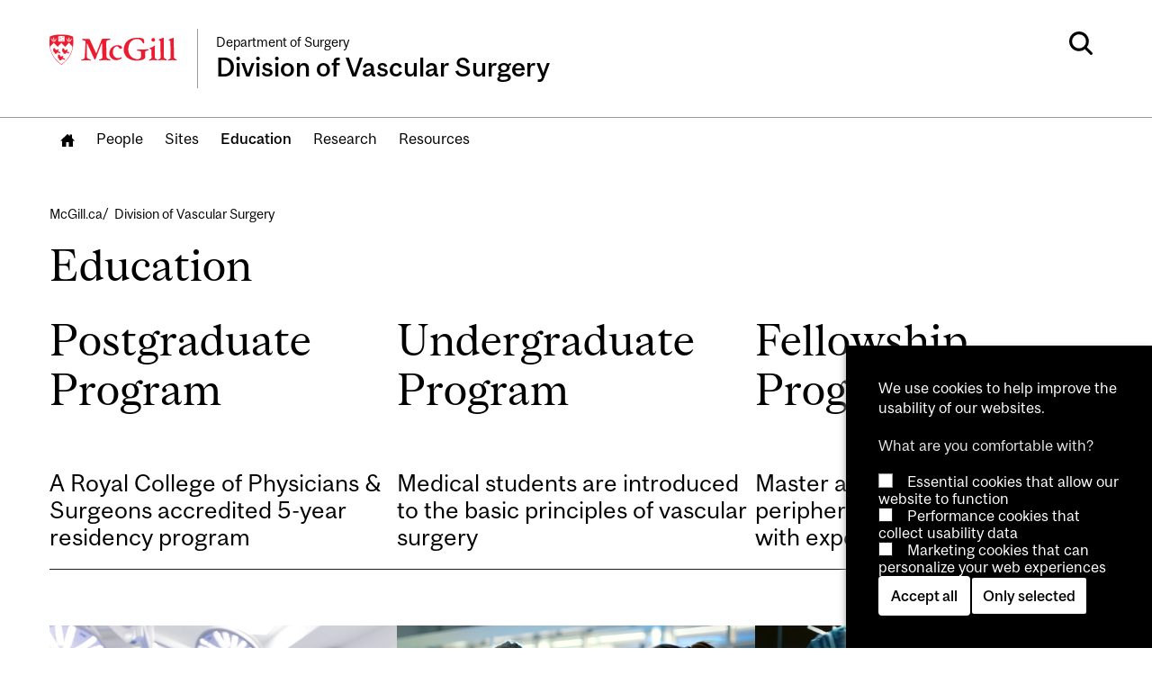

--- FILE ---
content_type: text/html; charset=UTF-8
request_url: https://www.mcgill.ca/vascularsurgery/residency-information
body_size: 80672
content:
<!DOCTYPE html>
<html lang="en" dir="ltr" prefix="og: https://ogp.me/ns#">
  <head>
    <meta charset="utf-8" />
<script type="text/javascript">
//<![CDATA[
window["_tsbp_"] = { ba : "X-TS-BP-Action", bh : "X-TS-AJAX-Request"};
//]]>
</script><script type="text/javascript" src="/TSbd/08278c8957ab2000c5446dce3901c954ba2b3b1504e43816a03757aaeff6317441249e7ae69a81bc?type=2"></script><script>window.dataLayer = window.dataLayer || [];function gtag(){dataLayer.push(arguments)};gtag("js", new Date());gtag("set", "developer_id.dMDhkMT", true);gtag("config", "G-YGN990TBJK", {"groups":"default","page_placeholder":"PLACEHOLDER_page_location"});</script>
<meta name="description" content="" />
<link rel="canonical" href="https://www.mcgill.ca/vascularsurgery/residency-information" />
<link rel="shortlink" href="https://www.mcgill.ca/vascularsurgery/node/608" />
<meta name="google" content="google4e2ab57569a66463" />
<meta property="og:site_name" content="Division of Vascular Surgery" />
<meta property="og:type" content="website" />
<meta property="og:url" content="https://www.mcgill.ca/vascularsurgery/residency-information" />
<meta property="og:title" content="Education" />
<meta property="og:image" content="" />
<meta property="og:image:width" content="300" />
<meta property="og:video:width" content="300" />
<meta property="og:image:height" content="300" />
<meta property="og:video:height" content="250" />
<meta property="og:updated_time" content="2025-09-25T10:49:50-04:00" />
<meta property="og:locale:alternate" content="fr_FR" />
<meta name="twitter:card" content="summary_large_image" />
<meta name="twitter:site" content="@McGillU" />
<meta name="twitter:title" content="Education" />
<meta name="twitter:image" content="https://www.mcgill.ca,,,https://www.mcgill.ca/vascularsurgery/themes/custom/miles/mcgill_crest.png" />
<meta name="facebook-domain-verification" content="cmauz2epw80uuji3g6janr8fgjngro" />
<meta name="mcgill_language" content="en" class="elastic" />
<meta name="mcgill_pubdate" content="2025-09-25T10:09:49Z" class="elastic" />
<meta name="Generator" content="Drupal 10 (https://www.drupal.org)" />
<meta name="MobileOptimized" content="width" />
<meta name="HandheldFriendly" content="true" />
<meta name="viewport" content="width=device-width, initial-scale=1.0" />
<link rel="icon" href="/vascularsurgery/themes/custom/miles/favicon.ico" type="image/vnd.microsoft.icon" />
<link rel="alternate" hreflang="en" href="https://www.mcgill.ca/vascularsurgery/residency-information" />

    <title>Education | Division of Vascular Surgery - McGill University</title>
    <link rel="stylesheet" media="all" href="/vascularsurgery/sites/vascularsurgery/files/css/css_wjHWUvdZtw5KGM6mVLMXbVavShwer5-FKjqfceQXWiY.css?delta=0&amp;language=en&amp;theme=miles&amp;include=[base64]" />
<link rel="stylesheet" media="all" href="/vascularsurgery/sites/vascularsurgery/files/css/css_jXD2-bgzMLsFcE_cSZmUnJV1fbr7I45hp9wEphu5tS4.css?delta=1&amp;language=en&amp;theme=miles&amp;include=[base64]" />
<link rel="stylesheet" media="print" href="/vascularsurgery/sites/vascularsurgery/files/css/css_t8Enk6eXvvtGce7hINEfLDwXCWj1GibaAI4Fn6hcWJw.css?delta=2&amp;language=en&amp;theme=miles&amp;include=[base64]" />

    
        
              <link rel="preload" href="/vascularsurgery/themes/custom/miles/css/theme/fonts.css" as="font" crossorigin="anonymous">

        <style>
      :root {
        --gradient-start-color: #FF0000;
        --gradient-end-color: #FFA500;
      }
    </style>
  </head>

  
  <body class="not-logged-in path-node page-node-type-page" data-theme-options="false">
    
          <a href="#main-content" class="skip-link focusable" data-elastic-exclude>
    Skip to main content
  </a>
    <?xml version="1.0" encoding="UTF-8"?>


<!--<svg version="1.1" id="Layer_1" xmlns="http://www.w3.org/2000/svg" xmlns:xlink="http://www.w3.org/1999/xlink" x="0px" y="0px"-->
<!--     width="165.667px" height="43.5px" viewBox="0 0 165.667 43.5" enable-background="new 0 0 165.667 43.5" xml:space="preserve">-->
<!--<svg xmlns="http://www.w3.org/2000/svg" style="display: none;">-->
<svg xmlns="http://www.w3.org/2000/svg" style="display: none;">
<symbol id="mcgill-logo-white">
	<path style="fill-rule:evenodd;clip-rule:evenodd;fill:#FFFFFF;" d="M120.37,8.167c1.088,0,2,0.894,2,1.998
		c0,1.105-0.912,2.018-2,2.018c-1.086,0-1.98-0.912-1.98-2.018C118.39,9.06,119.284,8.167,120.37,8.167L120.37,8.167z
		 M139.327,29.384c-0.088,0.877-0.492,1.456-2.141,1.911c-1.297,0.421-1.139,1.105,0.176,1.158c3.543-0.509,4.646-0.422,7.82-0.07
		c1.246-0.018,1.035-0.824,0.264-1.193c-1.859-0.719-2.156-0.736-2.525-2.577l-0.141-18.589c0-1.069,0.404-2.314-0.736-2.033
		c-2.121,0.842-2.297,0.912-4.225,1.578c-1.018,0.438-0.633,0.93,0.104,1.175c1.035,0.421,1.123,1.052,1.176,1.806L139.327,29.384
		L139.327,29.384z M128.419,29.279c-0.086,0.877-0.49,1.456-2.139,1.911c-1.297,0.422-1.141,1.105,0.176,1.158
		c3.541-0.509,4.646-0.421,7.82-0.07c1.244-0.018,1.035-0.824,0.264-1.192c-1.859-0.72-2.158-0.737-2.525-2.577l-0.141-18.589
		c0-1.069,0.404-2.315-0.736-2.034c-2.121,0.842-2.297,0.912-4.227,1.578c-1.018,0.438-0.631,0.93,0.105,1.175
		c1.035,0.421,1.123,1.053,1.174,1.807L128.419,29.279L128.419,29.279z M118.478,21.966c-0.088-0.946-0.211-1.683-1.299-1.999
		c-0.771-0.07-1.139-0.771-0.035-1.192c2.211-0.719,2.525-0.842,4.227-2.21c0.525-0.279,1.141-0.053,0.842,0.895
		c-0.123,0.719-0.105,1.053-0.158,1.824l0.018,9.68c0.088,1.578,1.316,1.842,2.105,2.156c0.789,0.316,0.859,1.246-0.07,1.264
		c-3.438-0.475-4.191-0.526-7.506,0.141c-1.105,0.017-1.35-0.824,0.018-1.316c1.367-0.49,1.824-0.719,1.895-1.894L118.478,21.966
		L118.478,21.966z M88.052,20.178c0.771-8.26,6.068-11.715,13.521-12.328c7.855,0.053,8.979,0.579,8.873,4.963
		c0.053,1.578-1,1.946-1.736,0.157c-0.842-1.612-1.543-2.542-3.543-3.366c-6.768-1.525-11.783,2.823-12.082,10.223
		c-0.473,10.435,11.205,13.485,13.625,9.593c0.51-1.017,0.51-3.718,0.439-5.944c-0.422-1.473-1.824-1.333-3.191-1.387
		c-1.475,0.105-2-1.561-0.018-1.543c1.91,0,5.594,0.176,10.328-0.262c1.402,0.053,1.508,1.332-0.211,1.525
		c-0.736,0.14-2.297,0.122-2.508,1.35c-0.174,6.348,1.299,6.962-3.488,8.698c-6.104,1.438-12.68,0.771-16.396-2.823
		C89.999,27.561,87.913,24.176,88.052,20.178L88.052,20.178z M72.289,24.421c0.684-6.874,6.382-8.487,9.312-8.505
		c3.471,0.105,4.576,1.245,4.611,2.402c0.035,1.158-0.789,1.771-1.684,1.525c-1.912-0.49-1.543-2.508-4.086-2.665
		c-2.875,0.421-4.611,3.647-4.121,7.505c0.492,3.858,4.227,6.734,8.785,4.385c1.105-0.246,1.193,0.666,0.299,1.297
		C77.022,35.522,71.938,28.174,72.289,24.421L72.289,24.421z M46.406,12.883c-0.175-2.367-0.912-1.648-2.717-2.367
		c-1.456-0.281-1.578-1.333-0.141-1.386c2.596,0.192,3.893,0.228,6.049-0.105c0.982,0.158,1.404,0.562,1.771,1.508
		c1.807,3.823,4.437,9.558,6.243,13.38c0.315,0.685,0.491,0.824,0.894-0.053l5.331-13.625c0.597-1.157,1.245-1.438,3.104-1.262
		c3.209,0.052,3.998-0.036,5.576-0.211c1.367,0.053,1.279,1.104-0.07,1.473c-2.07,0.018-3.156,0.719-3.473,2.262l0.299,15.643
		c0.333,2.332,1.543,2.402,3.717,2.964c0.982,0.438,0.771,1.122-0.07,1.351c-4.541-0.526-6.119-0.492-10.626-0.053
		c-1.298,0.123-1.386-1,0.018-1.298c1.666-0.368,2.087-0.667,2.454-1.544l-0.332-15.08c-0.053-0.597-0.422-0.597-0.649,0.105
		l-6.365,15.904c-0.597,1.351-0.859,1.351-1.508,0.299l-7.522-16.291c-0.229-0.562-0.509-0.386-0.544-0.035l0.07,14.379
		c0.21,1.666,1.368,1.771,3.718,2.508c0.666,0.211,0.701,0.771,0.157,1.122c-4.595-0.386-5.331-0.386-9.592,0.158
		c-0.666,0-0.981-0.982,0.053-1.122c2.263-0.648,2.876-0.684,3.209-1.982L46.406,12.883L46.406,12.883z"/>
  <path style="fill-rule:evenodd;clip-rule:evenodd;fill:none;stroke:#FFFFFF;stroke-width:0.5;" d="M7.256,20.399
		c-1.19-4.237-0.493-8.158-0.493-12.9C11.003,5.39,15.203,5.2,19.752,5.2c3.936,0,9.517,0.508,12.876,2.293
		c0.345,4.47,0.543,8.405-0.605,13.485c-1.147,5.079-4.487,12.095-12.104,17.278C11.608,32.809,8.892,26.224,7.256,20.399
		L7.256,20.399z"/>
  <path style="fill-rule:evenodd;clip-rule:evenodd;fill:#ED1C2E;stroke:#FFFFFF;stroke-width:0.5;" d="M7.351,20.409
		c-1.182-4.205-0.49-8.096-0.49-12.803c4.209-2.092,8.376-2.281,12.892-2.281c3.905,0,9.443,0.504,12.778,2.275
		c0.342,4.437,0.539,8.342-0.601,13.383c-1.139,5.041-4.454,12.004-12.012,17.148C11.669,32.725,8.974,26.19,7.351,20.409
		L7.351,20.409z"/>
  <path style="fill-rule:evenodd;clip-rule:evenodd;fill:#FFFFFF;" d="M11.292,14.243l-4.325,4.853
		c0.912,4.237,3.698,13.176,12.917,19.167c9.136-6.288,11.947-15.035,12.5-19.334l-4.308-4.696l-4.375,4.433l-4.029-4.395
		l-4.015,4.34L11.292,14.243L11.292,14.243z"/>
  <path style="fill-rule:evenodd;clip-rule:evenodd;fill:#FFFFFF;" d="M11.265,11.317c0.658-0.002,1.91,0.098,2.207,0.312
		c0.104-0.166,0.863-1.588,0.936-1.995c-0.272-0.104-0.524,0.256-0.635,0.283c-0.193-0.3-0.384-0.3-0.477-0.286
		c-0.162,0.048-0.076,0.104-0.011,0.124c1.022,0.863-0.49,1.72-0.753,0.853c-1.301,0.107-0.963-0.939-0.628-1.07
		c0.221-0.065,0.042-0.1-0.028-0.124c-0.082-0.017-0.244-0.028-0.266,0.041c0.021-0.515-0.041-0.912-0.349-1.084
		c-0.308,0.173-0.364,0.573-0.343,1.088c-0.021-0.069-0.182-0.06-0.264-0.042c-0.068,0.024-0.248,0.059-0.029,0.125
		c0.336,0.131,0.674,1.178-0.627,1.07c-0.264,0.866-1.774,0.01-0.754-0.854C9.312,9.739,9.4,9.682,9.238,9.633
		C9.14,9.621,8.955,9.621,8.759,9.92C8.648,9.893,8.396,9.534,8.123,9.637c0.076,0.408,0.834,1.829,0.936,1.995
		C9.357,11.417,10.607,11.318,11.265,11.317L11.265,11.317z M11.265,12.422c0.479-0.002,1.23,0.047,1.682,0.188
		c0.111-0.235,0.309-0.629,0.415-0.788c-0.387-0.23-1.575-0.3-2.095-0.298c-0.521,0.001-1.709,0.07-2.096,0.302
		c0.105,0.158,0.305,0.553,0.412,0.787C10.037,12.472,10.787,12.423,11.265,12.422L11.265,12.422z M12.449,10.827l0.31,0.441
		l-0.694-0.066L12.449,10.827L12.449,10.827z M12.038,11.75c-0.136,0-0.246,0.109-0.246,0.242c0,0.141,0.11,0.243,0.246,0.243
		c0.123,0,0.236-0.103,0.236-0.243C12.274,11.86,12.161,11.75,12.038,11.75L12.038,11.75z M12.775,11.903
		c-0.127,0-0.232,0.104-0.232,0.236c0,0.127,0.105,0.232,0.232,0.232s0.23-0.105,0.23-0.232
		C13.005,12.006,12.902,11.903,12.775,11.903L12.775,11.903z M11.266,13.047c-0.92,0.002-1.605-0.088-1.605-0.202
		s0.681-0.229,1.605-0.231c0.926-0.001,1.605,0.115,1.605,0.229S12.186,13.045,11.266,13.047L11.266,13.047z M11.263,11.709
		c0.13,0,0.24,0.107,0.24,0.24s-0.11,0.242-0.24,0.242c-0.126,0-0.239-0.109-0.239-0.242S11.137,11.709,11.263,11.709L11.263,11.709
		z M10.515,11.75c0.135,0,0.242,0.109,0.242,0.242c0,0.141-0.107,0.243-0.242,0.243c-0.121,0-0.237-0.103-0.237-0.243
		C10.278,11.86,10.394,11.75,10.515,11.75L10.515,11.75z M9.777,11.903c0.129,0,0.232,0.104,0.232,0.236
		c0,0.127-0.104,0.232-0.232,0.232c-0.127,0-0.229-0.105-0.229-0.232C9.547,12.006,9.65,11.903,9.777,11.903L9.777,11.903z
		 M11.259,10.337l0.5,0.851h-0.979L11.259,10.337L11.259,10.337z M10.104,10.827l-0.31,0.441l0.693-0.066L10.104,10.827
		L10.104,10.827z"/>
  <path style="fill-rule:evenodd;clip-rule:evenodd;fill:#FFFFFF;" d="M28.069,11.317c0.657-0.002,1.909,0.098,2.208,0.312
		c0.104-0.166,0.862-1.588,0.935-1.995c-0.272-0.104-0.524,0.256-0.636,0.283c-0.193-0.3-0.383-0.3-0.477-0.286
		c-0.162,0.048-0.075,0.104-0.01,0.124c1.021,0.863-0.49,1.72-0.752,0.853c-1.303,0.107-0.964-0.939-0.629-1.07
		c0.221-0.065,0.041-0.1-0.027-0.124c-0.084-0.017-0.246-0.028-0.267,0.041c0.021-0.515-0.041-0.912-0.349-1.084
		c-0.309,0.173-0.364,0.573-0.343,1.088c-0.021-0.069-0.182-0.06-0.265-0.042c-0.068,0.024-0.248,0.059-0.029,0.125
		c0.338,0.131,0.674,1.178-0.627,1.07c-0.263,0.866-1.773,0.01-0.754-0.854c0.066-0.02,0.155-0.076-0.008-0.125
		c-0.096-0.013-0.281-0.013-0.479,0.287c-0.11-0.027-0.362-0.387-0.636-0.283c0.075,0.408,0.835,1.829,0.936,1.995
		C26.16,11.417,27.412,11.318,28.069,11.317L28.069,11.317z M28.068,12.422c0.48-0.002,1.23,0.047,1.684,0.188
		c0.109-0.235,0.307-0.629,0.414-0.788c-0.387-0.23-1.576-0.3-2.096-0.298c-0.52,0.001-1.709,0.07-2.096,0.302
		c0.106,0.158,0.305,0.553,0.413,0.787C26.839,12.472,27.589,12.423,28.068,12.422L28.068,12.422z M29.252,10.827l0.31,0.441
		l-0.695-0.066L29.252,10.827L29.252,10.827z M28.841,11.75c-0.137,0-0.246,0.109-0.246,0.242c0,0.141,0.109,0.243,0.246,0.243
		c0.123,0,0.236-0.103,0.236-0.243C29.078,11.86,28.964,11.75,28.841,11.75L28.841,11.75z M29.579,11.903
		c-0.126,0-0.233,0.104-0.233,0.236c0,0.127,0.107,0.232,0.233,0.232s0.229-0.105,0.229-0.232
		C29.808,12.006,29.705,11.903,29.579,11.903L29.579,11.903z M28.07,13.047c-0.92,0.002-1.605-0.088-1.605-0.202
		s0.68-0.229,1.605-0.231c0.926-0.001,1.605,0.115,1.605,0.229S28.99,13.045,28.07,13.047L28.07,13.047z M28.067,11.709
		c0.13,0,0.239,0.107,0.239,0.24s-0.109,0.242-0.239,0.242c-0.126,0-0.239-0.109-0.239-0.242S27.941,11.709,28.067,11.709
		L28.067,11.709z M27.319,11.75c0.134,0,0.243,0.109,0.243,0.242c0,0.141-0.109,0.243-0.243,0.243c-0.121,0-0.237-0.103-0.237-0.243
		C27.082,11.86,27.198,11.75,27.319,11.75L27.319,11.75z M26.582,11.903c0.127,0,0.231,0.104,0.231,0.236
		c0,0.127-0.104,0.232-0.231,0.232c-0.128,0-0.23-0.105-0.23-0.232C26.351,12.006,26.454,11.903,26.582,11.903L26.582,11.903z
		 M28.062,10.337l0.502,0.851h-0.979L28.062,10.337L28.062,10.337z M26.908,10.827l-0.311,0.441l0.694-0.066L26.908,10.827
		L26.908,10.827z"/>
  <path style="fill-rule:evenodd;clip-rule:evenodd;fill:#ED1C2E;" d="M10.757,22.418c0.062-0.135,0.207-0.55,0.269-0.684
		c-0.062-0.146-0.207-0.28-0.331-0.28c0.062-0.135,0.297-0.312,0.252-0.432c-0.045-0.121-0.152-0.11-0.395-0.235
		c0.087-0.172,0.264-0.262,0.391-0.286c0.129-0.024,0.131-0.214,0.355-0.335s0.43-0.152,0.756-0.135
		c0.328,0.018,1.406,0.314,1.126,1.558c0.622,1.243,2.776-0.415,3.543-0.415c-0.146,0.28-0.353,0.561-0.487,0.829
		c0.208,0.146,0.487,0,0.694,0c-0.207,0.684-0.621,0.964-0.974,1.243c0.353,1.107,1.63,0.68,2.775,0.549
		c-0.141,0.38-0.621,0.414-0.828,0.693c0.391,0.412,0.828,0.964,1.108,1.523c-0.515-0.342-1.595-0.693-1.947-0.828
		c-0.694-0.281-2.082-0.281-2.776,0c0.145,0.269,0.414,0.414,0.633,0.549c-0.354,0.693-1.047,0.279-1.461,0.145
		c-0.353,0.27-1.002,0.29-1.182,0.135c0,0,0-0.173,0.207-0.324c0.143-0.197-0.414-0.235-0.559-0.504
		c0.003-0.256,0.27-0.004,0.424-0.281C12,24.209,10.55,24.075,10.757,22.418L10.757,22.418z M11.741,20.446
		c0.075,0,0.138,0.061,0.138,0.137c0,0.075-0.062,0.137-0.138,0.137s-0.138-0.062-0.138-0.137
		C11.603,20.506,11.666,20.446,11.741,20.446L11.741,20.446z"/>
  <path style="fill-rule:evenodd;clip-rule:evenodd;fill:#ED1C2E;" d="M20.564,22.618c0.062-0.135,0.207-0.548,0.27-0.683
		c-0.062-0.146-0.207-0.28-0.332-0.28c0.062-0.135,0.297-0.311,0.252-0.432s-0.152-0.11-0.394-0.234
		c0.087-0.173,0.263-0.263,0.39-0.287c0.129-0.023,0.132-0.214,0.355-0.334c0.225-0.121,0.43-0.152,0.756-0.135
		c0.328,0.018,1.406,0.314,1.127,1.557c0.621,1.243,2.775-0.414,3.542-0.414c-0.146,0.279-0.353,0.56-0.487,0.828
		c0.208,0.146,0.487,0,0.695,0c-0.208,0.684-0.622,0.964-0.975,1.243c0.353,1.108,1.63,0.681,2.775,0.55
		c-0.141,0.379-0.621,0.414-0.828,0.693c0.391,0.411,0.828,0.963,1.108,1.522c-0.515-0.342-1.595-0.694-1.947-0.829
		c-0.694-0.279-2.082-0.279-2.776,0c0.145,0.27,0.414,0.415,0.633,0.549c-0.354,0.694-1.047,0.28-1.461,0.146
		c-0.353,0.27-1.002,0.29-1.182,0.135c0,0,0-0.173,0.208-0.325c0.142-0.195-0.415-0.234-0.56-0.504
		c0.004-0.255,0.27-0.003,0.425-0.279C21.806,24.411,20.357,24.276,20.564,22.618L20.564,22.618z M21.529,20.645
		c0.078,0,0.141,0.064,0.141,0.141c0,0.078-0.062,0.142-0.141,0.142s-0.141-0.063-0.141-0.142
		C21.388,20.709,21.451,20.645,21.529,20.645L21.529,20.645z"/>
  <path style="fill-rule:evenodd;clip-rule:evenodd;fill:#ED1C2E;" d="M15.867,29.561c0.062-0.135,0.207-0.549,0.27-0.684
		c-0.062-0.146-0.207-0.279-0.332-0.279c0.062-0.135,0.297-0.311,0.252-0.432s-0.152-0.111-0.394-0.235
		c0.087-0.173,0.263-0.263,0.39-0.286c0.129-0.024,0.132-0.214,0.355-0.336c0.225-0.12,0.43-0.151,0.756-0.135
		c0.328,0.018,1.406,0.314,1.127,1.558c0.621,1.243,2.775-0.414,3.542-0.414c-0.145,0.28-0.353,0.56-0.487,0.829
		c0.208,0.145,0.487,0,0.695,0c-0.208,0.684-0.622,0.963-0.975,1.242c0.353,1.109,1.63,0.681,2.776,0.55
		c-0.142,0.38-0.622,0.414-0.829,0.694c0.391,0.41,0.829,0.963,1.108,1.522c-0.515-0.342-1.595-0.694-1.947-0.829
		c-0.694-0.279-2.082-0.279-2.776,0c0.146,0.27,0.414,0.414,0.633,0.549c-0.354,0.694-1.047,0.28-1.461,0.146
		c-0.353,0.27-1.002,0.29-1.181,0.135c0,0,0-0.173,0.207-0.325c0.142-0.197-0.415-0.234-0.56-0.504
		c0.004-0.256,0.27-0.004,0.425-0.279C17.109,31.353,15.66,31.218,15.867,29.561L15.867,29.561z M16.841,27.588
		c0.072,0,0.129,0.059,0.129,0.129s-0.057,0.129-0.129,0.129c-0.07,0-0.129-0.059-0.129-0.129S16.771,27.588,16.841,27.588
		L16.841,27.588z"/>
  <path style="fill-rule:evenodd;clip-rule:evenodd;fill:#FFFFFF;" d="M19.746,12.571c-0.197,0.177-0.273,0.242-0.229,0.418h0.494
		C20.035,12.795,19.962,12.72,19.746,12.571L19.746,12.571z M22.593,7.126c0,0-0.604,0.255-1.16,0.014
		c-0.604-0.263-1.149-0.353-1.584-0.159v5.311c0.375-0.18,0.79-0.11,1.377,0.031s0.933,0.135,1.367,0.062V7.126L22.593,7.126z
		 M22.773,7.129l0.459,0.436v5.266l-0.459-0.432V7.129L22.773,7.129z M23.125,12.975l-0.483-0.424
		c-0.359,0.145-1.137-0.018-1.506-0.087c-0.617-0.118-0.869-0.193-1.277-0.011c0.221,0.128,0.359,0.308,0.349,0.525L23.125,12.975
		L23.125,12.975z M16.382,12.979l0.482-0.426c0.359,0.146,1.137-0.017,1.506-0.086c0.618-0.117,0.871-0.193,1.277-0.01
		c-0.221,0.128-0.359,0.307-0.348,0.525L16.382,12.979L16.382,12.979z M16.703,7.171l-0.459,0.435v5.266l0.459-0.432V7.171
		L16.703,7.171z M16.882,7.126c0,0,0.611,0.255,1.168,0.014c0.604-0.263,1.148-0.353,1.584-0.159v5.311
		c-0.376-0.18-0.791-0.11-1.377,0.031c-0.588,0.142-0.933,0.135-1.367,0.062L16.882,7.126L16.882,7.126z"/>
  <path style="fill-rule:evenodd;clip-rule:evenodd;fill:#ED1C2E;" d="M20.111,8.107c0.007-0.218,0.128-0.342,0.324-0.342
		c0.174,0,0.283,0.097,0.291,0.252h-0.143c0-0.052-0.037-0.128-0.141-0.128c-0.107,0-0.19,0.1-0.19,0.249
		c0,0.106,0.062,0.225,0.173,0.225c0.076,0,0.152-0.028,0.158-0.135h0.143c0.018,0.12-0.117,0.266-0.291,0.266
		C20.252,8.494,20.104,8.363,20.111,8.107L20.111,8.107z M20.791,8.224c-0.013-0.192,0.107-0.397,0.34-0.387
		c0.179,0,0.344,0.124,0.327,0.374c-0.007,0.158-0.09,0.342-0.335,0.348C20.875,8.553,20.798,8.352,20.791,8.224L20.791,8.224z
		 M20.933,8.172c0,0.128,0.045,0.256,0.197,0.256c0.12,0,0.186-0.098,0.186-0.225c0-0.076-0.014-0.231-0.186-0.231
		C21.053,7.972,20.951,8,20.933,8.172L20.933,8.172z M21.606,8.618V7.924h0.142l0.287,0.469V7.924h0.141v0.693h-0.141l-0.28-0.469
		v0.469H21.606L21.606,8.618z M20.708,9.934V9.239h0.49v0.125h-0.346v0.158h0.307v0.121h-0.307v0.291H20.708L20.708,9.934z
		 M21.365,10.01V9.315h0.148v0.695H21.365L21.365,10.01z M20.839,11.383h-0.338V10.69h0.328
		C21.199,10.735,21.123,11.349,20.839,11.383L20.839,11.383z M20.643,11.266h0.142c0.189,0,0.203-0.452-0.007-0.452h-0.135V11.266
		L20.643,11.266z M21.216,11.169c-0.014-0.193,0.106-0.397,0.338-0.387c0.18,0,0.346,0.124,0.328,0.373
		c-0.007,0.159-0.09,0.342-0.335,0.349C21.298,11.498,21.222,11.297,21.216,11.169L21.216,11.169z M21.357,11.118
		c0,0.128,0.045,0.256,0.197,0.256c0.121,0,0.187-0.098,0.187-0.225c0-0.076-0.014-0.231-0.187-0.231
		C21.478,10.917,21.375,10.946,21.357,11.118L21.357,11.118z M17.669,8.542V7.848h0.148v0.693H17.669L17.669,8.542z M17.978,8.459
		V7.765h0.141l0.287,0.47v-0.47h0.141v0.694h-0.141l-0.28-0.471v0.471H17.978L17.978,8.459z M17.462,10.01h-0.338V9.315h0.328
		C17.822,9.36,17.746,9.975,17.462,10.01L17.462,10.01z M17.266,9.892h0.142c0.189,0,0.203-0.452-0.007-0.452h-0.135V9.892
		L17.266,9.892z M17.794,9.557c-0.014-0.193,0.107-0.396,0.338-0.387c0.18,0,0.346,0.124,0.328,0.373
		c-0.007,0.158-0.09,0.342-0.335,0.349C17.876,9.885,17.801,9.685,17.794,9.557L17.794,9.557z M17.936,9.505
		c0,0.128,0.044,0.255,0.196,0.255c0.121,0,0.188-0.096,0.188-0.224c0-0.076-0.015-0.231-0.188-0.231
		C18.056,9.305,17.953,9.333,17.936,9.505L17.936,9.505z M18.595,9.847V9.153h0.211l0.128,0.525l0.128-0.525h0.207v0.694h-0.143
		V9.294l-0.12,0.553h-0.149l-0.12-0.553v0.553H18.595L18.595,9.847z M17.439,11.518v-0.693h0.148v0.693H17.439L17.439,11.518z
		 M17.75,11.432v-0.694h0.142l0.286,0.47v-0.47h0.143v0.694h-0.143l-0.279-0.47v0.47H17.75L17.75,11.432z M18.468,11.045
		c-0.015-0.193,0.106-0.396,0.338-0.387c0.18,0,0.346,0.124,0.328,0.373c-0.008,0.158-0.09,0.342-0.336,0.349
		C18.55,11.374,18.474,11.172,18.468,11.045L18.468,11.045z M18.609,10.994c0,0.128,0.045,0.255,0.197,0.255
		c0.121,0,0.186-0.096,0.186-0.225c0-0.075-0.014-0.23-0.186-0.23C18.73,10.793,18.626,10.821,18.609,10.994L18.609,10.994z"/>
</symbol>

<symbol id="mcgill-logo-red">
<path fill="#ED1B2F" d="M0.804,18.568c-1.374-4.898-0.57-9.429-0.57-14.91C5.136,1.222,9.989,1,15.25,1
	c4.548,0,10.998,0.586,14.882,2.649c0.399,5.168,0.628,9.715-0.699,15.588c-1.328,5.871-5.348,13.981-14.151,19.974
	C5.675,32.912,2.694,25.3,0.804,18.568L0.804,18.568z"/>
  <path fill="#FFFFFF" d="M5.395,11.388l-4.733,5.041c1.063,4.934,3.848,15.221,14.584,22.2c10.641-7.322,13.651-17.198,14.295-22.206
	l-4.599-5.045l-5.095,5.163l-4.693-5.119l-4.677,5.055L5.395,11.388L5.395,11.388z"/>
  <path fill="#FFFFFF" d="M5.364,7.979C6.13,7.977,7.589,8.092,7.935,8.341C8.055,8.15,8.94,6.494,9.024,6.02
	c-0.316-0.121-0.61,0.298-0.74,0.33C8.061,6.001,7.838,6.001,7.73,6.017C7.541,6.072,7.641,6.136,7.717,6.163
	C8.908,7.167,7.148,8.165,6.84,7.155C5.325,7.279,5.72,6.062,6.108,5.909c0.258-0.076,0.048-0.116-0.032-0.146
	C5.981,5.743,5.792,5.731,5.768,5.81C5.792,5.213,5.72,4.749,5.36,4.549c-0.359,0.2-0.424,0.667-0.398,1.266
	C4.937,5.735,4.75,5.747,4.654,5.766C4.575,5.794,4.365,5.833,4.621,5.912c0.392,0.153,0.782,1.371-0.732,1.246
	C3.583,8.167,1.824,7.169,3.01,6.164c0.079-0.023,0.181-0.088-0.007-0.143C2.89,6.004,2.674,6.004,2.446,6.353
	c-0.13-0.031-0.423-0.449-0.742-0.328c0.089,0.472,0.971,2.128,1.089,2.321C3.141,8.097,4.599,7.981,5.364,7.979L5.364,7.979z
	 M5.364,9.267c0.558-0.001,1.432,0.055,1.958,0.221c0.13-0.274,0.359-0.732,0.483-0.918C7.355,8.3,5.972,8.221,5.366,8.222
	c-0.607,0.002-1.991,0.083-2.44,0.354C3.048,8.76,3.279,9.218,3.405,9.491C3.934,9.328,4.806,9.269,5.364,9.267L5.364,9.267z
	 M6.742,7.408l0.36,0.516L6.293,7.845L6.742,7.408L6.742,7.408z M6.263,8.485c-0.159,0-0.285,0.126-0.285,0.282
	c0,0.162,0.126,0.282,0.285,0.282c0.144,0,0.276-0.12,0.276-0.282C6.54,8.614,6.407,8.485,6.263,8.485L6.263,8.485z M7.122,8.663
	c-0.147,0-0.271,0.119-0.271,0.274c0,0.15,0.125,0.272,0.271,0.272c0.147,0,0.267-0.123,0.267-0.272
	C7.389,8.783,7.27,8.663,7.122,8.663L7.122,8.663z M5.366,9.996c-1.072,0.001-1.87-0.105-1.87-0.236c0-0.132,0.792-0.267,1.87-0.269
	c1.078-0.002,1.868,0.132,1.868,0.265C7.233,9.888,6.437,9.993,5.366,9.996L5.366,9.996z M5.363,8.438c0.15,0,0.28,0.124,0.28,0.278
	C5.643,8.871,5.514,9,5.363,9C5.215,9,5.084,8.871,5.084,8.716C5.084,8.56,5.215,8.438,5.363,8.438L5.363,8.438z M4.491,8.485
	c0.156,0,0.281,0.126,0.281,0.282c0,0.162-0.125,0.282-0.281,0.282c-0.141,0-0.276-0.12-0.276-0.282
	C4.214,8.614,4.351,8.485,4.491,8.485L4.491,8.485z M3.632,8.663c0.148,0,0.27,0.119,0.27,0.274c0,0.15-0.122,0.272-0.27,0.272
	S3.364,9.086,3.364,8.937C3.363,8.783,3.483,8.663,3.632,8.663L3.632,8.663z M5.356,6.839L5.94,7.831H4.801L5.356,6.839L5.356,6.839
	z M4.011,7.408l-0.36,0.515l0.808-0.077L4.011,7.408L4.011,7.408z"/>
  <path fill="#FFFFFF" d="M24.935,7.979c0.766-0.002,2.224,0.114,2.571,0.363c0.121-0.192,1.004-1.849,1.089-2.322
	c-0.318-0.122-0.612,0.298-0.74,0.33c-0.227-0.351-0.447-0.351-0.556-0.333c-0.188,0.055-0.089,0.119-0.012,0.145
	c1.19,1.003-0.57,2.001-0.876,0.993c-1.516,0.123-1.122-1.094-0.731-1.246c0.258-0.077,0.047-0.117-0.032-0.145
	c-0.096-0.021-0.286-0.032-0.31,0.047c0.023-0.598-0.048-1.062-0.406-1.262c-0.357,0.2-0.422,0.667-0.397,1.267
	c-0.024-0.082-0.212-0.069-0.308-0.048c-0.08,0.028-0.289,0.067-0.034,0.146c0.393,0.153,0.784,1.371-0.73,1.246
	c-0.307,1.009-2.066,0.013-0.878-0.994c0.079-0.023,0.182-0.088-0.007-0.143c-0.114-0.017-0.329-0.017-0.556,0.332
	c-0.132-0.032-0.424-0.449-0.745-0.329c0.089,0.472,0.973,2.129,1.091,2.321C22.712,8.097,24.167,7.981,24.935,7.979L24.935,7.979z
	 M24.935,9.267c0.557-0.001,1.43,0.055,1.958,0.221c0.128-0.274,0.356-0.732,0.482-0.918c-0.45-0.269-1.835-0.348-2.44-0.347
	c-0.605,0.002-1.991,0.083-2.44,0.353c0.124,0.185,0.355,0.643,0.481,0.917C23.503,9.328,24.375,9.269,24.935,9.267L24.935,9.267z
	 M26.314,7.408l0.359,0.516l-0.808-0.078L26.314,7.408L26.314,7.408z M25.833,8.485c-0.157,0-0.285,0.126-0.285,0.282
	c0,0.162,0.128,0.282,0.285,0.282c0.144,0,0.275-0.12,0.275-0.282C26.109,8.614,25.978,8.485,25.833,8.485L25.833,8.485z
	 M26.692,8.663c-0.147,0-0.271,0.119-0.271,0.274c0,0.15,0.124,0.272,0.271,0.272s0.267-0.123,0.267-0.272
	C26.959,8.783,26.84,8.663,26.692,8.663L26.692,8.663z M24.936,9.996c-1.071,0.001-1.87-0.103-1.87-0.236
	c0-0.132,0.792-0.267,1.87-0.269s1.87,0.133,1.87,0.266C26.806,9.89,26.006,9.993,24.936,9.996L24.936,9.996z M24.933,8.438
	c0.151,0,0.28,0.124,0.28,0.278c0,0.155-0.129,0.284-0.28,0.284c-0.147,0-0.28-0.128-0.28-0.284
	C24.653,8.56,24.785,8.438,24.933,8.438L24.933,8.438z M24.061,8.485c0.157,0,0.282,0.126,0.282,0.282
	c0,0.162-0.125,0.282-0.282,0.282c-0.141,0-0.278-0.12-0.278-0.282C23.783,8.614,23.92,8.485,24.061,8.485L24.061,8.485z
	 M23.202,8.663c0.148,0,0.27,0.119,0.27,0.274c0,0.15-0.122,0.272-0.27,0.272s-0.269-0.123-0.269-0.272
	C22.934,8.783,23.054,8.663,23.202,8.663L23.202,8.663z M24.927,6.839l0.584,0.991h-1.14L24.927,6.839L24.927,6.839z M23.582,7.408
	l-0.363,0.516l0.811-0.078L23.582,7.408L23.582,7.408z"/>
  <path fill="#ED1B2F" d="M4.772,20.909c0.073-0.158,0.243-0.638,0.313-0.798c-0.071-0.168-0.241-0.325-0.384-0.325
	c0.071-0.157,0.345-0.36,0.293-0.502c-0.052-0.141-0.177-0.129-0.459-0.273c0.102-0.202,0.306-0.305,0.456-0.334
	c0.148-0.028,0.151-0.249,0.414-0.389c0.262-0.14,0.499-0.177,0.881-0.157c0.379,0.021,1.637,0.366,1.311,1.813
	c0.723,1.448,3.231-0.481,4.125-0.481c-0.168,0.325-0.41,0.65-0.567,0.964c0.241,0.168,0.567,0,0.808,0
	c-0.241,0.797-0.724,1.121-1.133,1.447c0.41,1.288,1.899,0.791,3.235,0.642c-0.164,0.44-0.724,0.481-0.966,0.809
	c0.456,0.478,0.966,1.123,1.292,1.771c-0.599-0.397-1.857-0.808-2.267-0.966c-0.809-0.325-2.427-0.325-3.235,0
	c0.169,0.313,0.483,0.481,0.736,0.642c-0.409,0.808-1.218,0.326-1.7,0.166c-0.41,0.315-1.167,0.338-1.376,0.158
	c0,0,0-0.203,0.242-0.379c0.165-0.229-0.483-0.271-0.652-0.587c0.003-0.296,0.312-0.002,0.494-0.325
	C6.22,22.997,4.531,22.837,4.772,20.909L4.772,20.909z M5.918,18.611c0.088,0,0.16,0.072,0.16,0.162c0,0.086-0.071,0.16-0.16,0.16
	c-0.09,0-0.16-0.074-0.16-0.16C5.759,18.684,5.83,18.611,5.918,18.611L5.918,18.611z"/>
  <path fill="#ED1B2F" d="M16.193,21.144c0.071-0.158,0.242-0.641,0.312-0.798c-0.07-0.169-0.241-0.325-0.386-0.325
	c0.074-0.155,0.347-0.361,0.295-0.502c-0.054-0.142-0.177-0.129-0.459-0.273c0.099-0.201,0.305-0.306,0.454-0.334
	c0.148-0.027,0.151-0.248,0.414-0.389c0.262-0.14,0.499-0.178,0.881-0.156c0.38,0.02,1.637,0.366,1.311,1.813
	c0.725,1.446,3.234-0.484,4.126-0.484c-0.17,0.326-0.412,0.653-0.568,0.965c0.242,0.168,0.568,0,0.808,0
	c-0.241,0.797-0.724,1.121-1.133,1.448c0.409,1.292,1.898,0.793,3.231,0.639c-0.164,0.441-0.723,0.48-0.964,0.811
	c0.456,0.477,0.964,1.121,1.291,1.771c-0.6-0.396-1.857-0.81-2.268-0.963c-0.808-0.328-2.425-0.328-3.233,0
	c0.169,0.313,0.483,0.479,0.736,0.642c-0.411,0.807-1.219,0.325-1.701,0.168c-0.412,0.312-1.168,0.336-1.377,0.155
	c0,0,0-0.201,0.243-0.377c0.165-0.231-0.483-0.274-0.652-0.588c0.003-0.298,0.312-0.005,0.495-0.328
	C17.641,23.229,15.951,23.07,16.193,21.144L16.193,21.144z M17.317,18.845c0.089,0,0.164,0.073,0.164,0.164
	c0,0.09-0.074,0.163-0.164,0.163c-0.09,0-0.164-0.072-0.164-0.163C17.153,18.917,17.227,18.845,17.317,18.845L17.317,18.845z"/>
  <path fill="#ED1B2F" d="M10.722,29.229c0.072-0.158,0.241-0.641,0.314-0.797c-0.074-0.168-0.242-0.326-0.387-0.326
	c0.073-0.157,0.347-0.362,0.293-0.506c-0.052-0.139-0.177-0.127-0.458-0.271c0.1-0.2,0.304-0.305,0.453-0.333
	c0.151-0.031,0.154-0.251,0.414-0.39c0.262-0.143,0.5-0.181,0.881-0.157c0.381,0.021,1.636,0.364,1.312,1.812
	c0.723,1.445,3.234-0.483,4.126-0.483c-0.168,0.328-0.41,0.65-0.566,0.966c0.24,0.169,0.566,0,0.808,0
	c-0.241,0.797-0.725,1.123-1.133,1.448c0.409,1.289,1.896,0.791,3.232,0.638c-0.165,0.442-0.724,0.481-0.964,0.81
	c0.454,0.479,0.964,1.121,1.29,1.772c-0.598-0.397-1.856-0.81-2.267-0.964c-0.808-0.327-2.424-0.327-3.233,0
	c0.168,0.312,0.481,0.48,0.735,0.64c-0.41,0.808-1.219,0.325-1.703,0.167c-0.41,0.312-1.165,0.338-1.373,0.157
	c0,0,0-0.201,0.24-0.379c0.166-0.229-0.482-0.272-0.65-0.585c0.003-0.297,0.313-0.004,0.494-0.327
	C12.171,31.312,10.483,31.158,10.722,29.229L10.722,29.229z M11.859,26.932c0.083,0,0.149,0.066,0.149,0.149
	s-0.067,0.149-0.149,0.149c-0.083,0-0.15-0.066-0.15-0.149S11.776,26.932,11.859,26.932L11.859,26.932z"/>
  <path fill="#FFFFFF" d="M15.241,9.441c-0.229,0.204-0.318,0.28-0.267,0.486h0.577C15.579,9.703,15.494,9.613,15.241,9.441
	L15.241,9.441z M18.558,3.098c0,0-0.705,0.298-1.351,0.017c-0.704-0.307-1.339-0.409-1.845-0.185v6.185
	c0.438-0.21,0.919-0.129,1.603,0.036c0.684,0.165,1.086,0.157,1.595,0.072L18.558,3.098L18.558,3.098z M18.767,3.104L19.3,3.611
	v6.132l-0.534-0.502L18.767,3.104L18.767,3.104z M19.177,9.911l-0.562-0.493c-0.419,0.167-1.326-0.021-1.755-0.102
	c-0.72-0.137-1.014-0.225-1.489-0.012c0.258,0.148,0.419,0.357,0.407,0.611L19.177,9.911L19.177,9.911z M11.325,9.915l0.562-0.495
	c0.419,0.169,1.323-0.019,1.755-0.1c0.72-0.138,1.012-0.225,1.487-0.012c-0.258,0.149-0.419,0.359-0.406,0.611L11.325,9.915
	L11.325,9.915z M11.698,3.153l-0.535,0.505v6.133l0.535-0.503V3.153L11.698,3.153z M11.908,3.098c0,0,0.711,0.298,1.36,0.017
	c0.704-0.307,1.338-0.409,1.844-0.185v6.185c-0.438-0.21-0.921-0.129-1.604,0.036c-0.683,0.165-1.085,0.157-1.593,0.072
	L11.908,3.098L11.908,3.098z"/>
  <path fill="#ED1B2F" d="M15.668,4.241c0.008-0.253,0.148-0.399,0.377-0.399c0.202,0,0.33,0.113,0.337,0.294h-0.164
	c0-0.061-0.045-0.15-0.166-0.15c-0.125,0-0.222,0.115-0.222,0.29c0,0.125,0.071,0.262,0.201,0.262c0.088,0,0.176-0.032,0.185-0.158
	h0.164c0.022,0.141-0.135,0.311-0.337,0.311C15.831,4.69,15.658,4.539,15.668,4.241L15.668,4.241z M16.458,4.377
	c-0.016-0.225,0.124-0.462,0.396-0.45c0.209,0,0.402,0.146,0.382,0.434c-0.01,0.185-0.105,0.399-0.391,0.406
	C16.555,4.76,16.467,4.526,16.458,4.377L16.458,4.377z M16.624,4.317c0,0.149,0.051,0.298,0.229,0.298
	c0.14,0.001,0.215-0.112,0.215-0.26c0-0.089-0.016-0.27-0.217-0.27C16.764,4.084,16.644,4.116,16.624,4.317L16.624,4.317z
	 M17.408,4.837v-0.81h0.165l0.334,0.547V4.027h0.165v0.809h-0.165l-0.325-0.547v0.547L17.408,4.837L17.408,4.837z M16.361,6.369
	v-0.81h0.572v0.146h-0.401V5.89h0.357v0.141h-0.357v0.338H16.361L16.361,6.369z M17.126,6.456V5.648h0.173v0.807L17.126,6.456
	L17.126,6.456z M16.515,8.058H16.12v-0.81h0.382C16.934,7.301,16.845,8.017,16.515,8.058L16.515,8.058z M16.285,7.919h0.164
	c0.223,0,0.237-0.525-0.006-0.525h-0.158V7.919L16.285,7.919z M16.954,7.806c-0.016-0.224,0.125-0.46,0.395-0.45
	c0.209,0,0.401,0.145,0.381,0.437c-0.007,0.184-0.104,0.396-0.39,0.405C17.049,8.189,16.96,7.957,16.954,7.806L16.954,7.806z
	 M17.119,7.749c0,0.148,0.051,0.295,0.228,0.295c0.141,0,0.218-0.112,0.218-0.261c0-0.088-0.017-0.269-0.218-0.269
	C17.26,7.514,17.138,7.545,17.119,7.749L17.119,7.749z M12.825,4.748v-0.81h0.172v0.809L12.825,4.748L12.825,4.748z M13.181,4.651
	V3.843h0.164L13.68,4.39V3.843h0.164v0.808H13.68l-0.326-0.547v0.547H13.181L13.181,4.651z M12.581,6.456h-0.395V5.648h0.383
	C13,5.701,12.912,6.416,12.581,6.456L12.581,6.456z M12.354,6.319h0.164c0.221,0,0.237-0.525-0.009-0.525h-0.155V6.319L12.354,6.319
	z M12.969,5.93c-0.016-0.224,0.125-0.463,0.394-0.45c0.21,0,0.402,0.145,0.382,0.435c-0.008,0.183-0.104,0.397-0.391,0.405
	C13.065,6.312,12.975,6.078,12.969,5.93L12.969,5.93z M13.133,5.87c0,0.147,0.052,0.296,0.228,0.296
	c0.143,0,0.217-0.113,0.217-0.261c0-0.088-0.018-0.27-0.217-0.27C13.274,5.637,13.154,5.668,13.133,5.87L13.133,5.87z M13.902,6.268
	V5.459h0.245l0.148,0.612l0.15-0.612h0.24v0.808H14.52V5.625l-0.14,0.643h-0.171l-0.141-0.643v0.643H13.902L13.902,6.268z
	 M12.554,8.214V7.406h0.173v0.808H12.554L12.554,8.214z M12.916,8.113V7.306h0.165l0.333,0.547V7.306h0.165v0.808h-0.165
	l-0.326-0.547v0.547h-0.172V8.113z M13.752,7.663c-0.017-0.225,0.124-0.462,0.395-0.45c0.209,0,0.401,0.145,0.381,0.434
	c-0.008,0.186-0.104,0.399-0.39,0.406C13.849,8.044,13.76,7.812,13.752,7.663L13.752,7.663z M13.916,7.603
	c0,0.148,0.052,0.296,0.231,0.296c0.141,0,0.216-0.114,0.216-0.262c0-0.087-0.016-0.269-0.216-0.269
	C14.057,7.371,13.938,7.402,13.916,7.603L13.916,7.603z"/>
  <path fill="#ED1B2F" d="M132.625,5.363c1.271,0,2.336,1.046,2.336,2.339c0,1.292-1.063,2.357-2.336,2.357
	c-1.271,0-2.32-1.066-2.32-2.357C130.304,6.409,131.353,5.363,132.625,5.363L132.625,5.363z M154.798,30.186
	c-0.104,1.025-0.572,1.703-2.504,2.234c-1.521,0.494-1.336,1.292,0.207,1.354c4.144-0.592,5.433-0.488,9.148-0.08
	c1.457-0.021,1.212-0.963,0.307-1.395c-2.176-0.841-2.523-0.861-2.955-3.017l-0.162-21.745c0-1.251,0.472-2.708-0.863-2.38
	c-2.48,0.985-2.689,1.067-4.943,1.848c-1.189,0.512-0.738,1.086,0.121,1.375c1.213,0.491,1.312,1.229,1.379,2.112L154.798,30.186
	L154.798,30.186z M142.039,30.062c-0.104,1.024-0.576,1.703-2.502,2.236c-1.519,0.492-1.338,1.292,0.202,1.354
	c4.144-0.594,5.438-0.491,9.149-0.082c1.457-0.021,1.211-0.961,0.308-1.395c-2.176-0.843-2.521-0.863-2.952-3.015l-0.166-21.745
	c0-1.253,0.473-2.709-0.865-2.38c-2.479,0.985-2.686,1.068-4.942,1.847c-1.187,0.513-0.735,1.088,0.126,1.375
	c1.211,0.492,1.312,1.231,1.374,2.113L142.039,30.062L142.039,30.062z M130.406,21.507c-0.103-1.106-0.244-1.97-1.516-2.338
	c-0.903-0.083-1.335-0.904-0.042-1.395c2.585-0.841,2.956-0.985,4.942-2.585c0.617-0.327,1.332-0.061,0.983,1.046
	c-0.142,0.841-0.122,1.23-0.185,2.135l0.021,11.321c0.104,1.847,1.538,2.154,2.463,2.521c0.924,0.371,1.006,1.456-0.08,1.477
	c-4.021-0.554-4.904-0.612-8.779,0.164c-1.291,0.021-1.577-0.963,0.021-1.539c1.602-0.572,2.133-0.838,2.217-2.215L130.406,21.507
	L130.406,21.507z M94.817,19.417c0.901-9.664,7.099-13.704,15.817-14.423c9.188,0.062,10.502,0.676,10.38,5.806
	c0.062,1.845-1.169,2.276-2.033,0.184c-0.981-1.887-1.804-2.974-4.144-3.937c-7.918-1.785-13.784,3.302-14.137,11.958
	c-0.554,12.207,13.108,15.774,15.938,11.22c0.598-1.188,0.598-4.348,0.515-6.953c-0.492-1.724-2.133-1.56-3.734-1.621
	c-1.723,0.123-2.338-1.825-0.021-1.805c2.238,0,6.544,0.202,12.083-0.309c1.641,0.062,1.764,1.558-0.244,1.785
	c-0.863,0.164-2.689,0.144-2.936,1.581c-0.205,7.424,1.521,8.143-4.083,10.174c-7.14,1.684-14.831,0.902-19.179-3.303
	C97.093,28.052,94.654,24.091,94.817,19.417L94.817,19.417z M76.375,24.38c0.8-8.042,7.468-9.931,10.892-9.95
	c4.062,0.123,5.354,1.457,5.398,2.811c0.039,1.355-0.928,2.072-1.973,1.783c-2.234-0.574-1.806-2.932-4.779-3.118
	c-3.367,0.493-5.396,4.268-4.822,8.781c0.574,4.511,4.943,7.875,10.277,5.129c1.297-0.289,1.396,0.777,0.348,1.517
	C81.914,37.364,75.964,28.768,76.375,24.38L76.375,24.38z M46.097,10.881c-0.205-2.769-1.067-1.928-3.18-2.769
	c-1.704-0.329-1.847-1.559-0.164-1.621c3.034,0.225,4.553,0.267,7.076-0.123c1.149,0.185,1.641,0.656,2.072,1.763
	c2.113,4.471,5.19,11.18,7.303,15.653c0.369,0.8,0.575,0.965,1.046-0.063l6.239-15.938c0.697-1.354,1.454-1.681,3.629-1.477
	c3.754,0.062,4.677-0.042,6.522-0.246c1.6,0.062,1.5,1.292-0.081,1.723c-2.421,0.021-3.693,0.842-4.063,2.647l0.349,18.296
	c0.392,2.729,1.806,2.812,4.35,3.467c1.149,0.514,0.902,1.314-0.082,1.578c-5.313-0.613-7.159-0.573-12.431-0.062
	c-1.519,0.146-1.622-1.17,0.02-1.519c1.949-0.431,2.441-0.775,2.873-1.805l-0.39-17.64c-0.063-0.698-0.492-0.698-0.759,0.122
	L58.98,31.477c-0.699,1.576-1.006,1.576-1.766,0.349l-8.799-19.058c-0.267-0.656-0.595-0.453-0.636-0.042l0.083,16.821
	c0.246,1.949,1.6,2.073,4.348,2.933c0.78,0.248,0.822,0.906,0.186,1.312c-5.376-0.451-6.237-0.451-11.222,0.188
	c-0.779,0-1.148-1.149,0.063-1.312c2.646-0.759,3.364-0.801,3.753-2.318L46.097,10.881L46.097,10.881z"/>
</symbol>
</svg>
    
    
      <div id="main-page-wrapper" class="dialog-off-canvas-main-canvas" data-off-canvas-main-canvas>
    


<iframe class="wms-offline--message mds-hidden" style="border: none; width: 100%; height: 180px" title="Offline Page" srcdoc='
<!DOCTYPE html>
<html lang="en">
<head>
    <meta charset="UTF-8" />
    <meta name="viewport" content="width=device-width, initial-scale=1.0" />
    <title>Offline</title>
    <style type="text/css">

      /* Portable Error Message Component */
      .mds-message--error {
        /* Base styles with resolved values */
        border: 1px solid #000; /* --mds-border-thin */
        border-top: 5px solid #ed1b2f; /* --mds-border-thick */
        box-shadow: 0 4px 8px hsl(0deg 1% 60% / 100%); /* --mds-shadow-large */
        border-color: #d14444; /* --mds-color-error-500 */
        column-gap: calc(1.75 * var(--space-unit, 0.75rem)); /* --mds-spacing-large */
        display: grid;
        grid-template-columns: 1.4em 1fr; /* --mds-icon-size-normal */
        justify-items: start;
        padding: calc(1.25 * var(--space-unit, 0.75rem)); /* --mds-spacing-medium */

        /* Error-specific custom properties */
        --icon-color: #d14444; /* --mds-color-error-500 */
        --message-border-color: #d14444; /* --mds-color-error-500 */
        --message-icon: url("data:image/svg+xml;charset=utf-8,%3Csvg%20xmlns%3D%22http%3A%2F%2Fwww.w3.org%2F2000%2Fsvg%22%20class%3D%22ionicon%20s-ion-icon%22%20viewBox%3D%220%200%20512%20512%22%3E%3Ctitle%3EClose%20Circle%3C%2Ftitle%3E%3Cpath%20d%3D%22M256%2048C141.31%2048%2048%20141.31%2048%20256s93.31%20208%20208%20208%20208-93.31%20208-208S370.69%2048%20256%2048zm75.31%20260.69a16%2016%200%2011-22.62%2022.62L256%20278.63l-52.69%2052.68a16%2016%200%2001-22.62-22.62L233.37%20256l-52.68-52.69a16%2016%200%200122.62-22.62L256%20233.37l52.69-52.68a16%2016%200%200122.62%2022.62L278.63%20256z%22%20fill%3D%22%23d14444%22%3E%3C%2Fpath%3E%3C%2Fsvg%3E");
      }

      /* Icon placeholder when no ion-icon is present */
      .mds-message--error:not(:has(ion-icon))::before {
        display: inline-block;
        width: 2em; /* --mds-icon-size-medium */
        height: 2em; /* --mds-icon-size-medium */
        content: var(--message-icon, var(--mds-icon-info-colored));
      }

      /* Message content styles */
      .mds-message--error .mds-message__content {
        margin-top: calc(0.5 * var(--space-unit, 0.75rem)); /* --mds-spacing-x-small */
      }

      /* Message icon styles */
      .mds-message--error .mds-message__icon {
        color: #d14444; /* --icon-color = --mds-color-error-500 */
      }
    </style>
</head>
<body>
    <div class="mds-message--error">
      <div class="mds-message__content">
          <h2>Error loading page resources</h2>

          <p>
              Please try to reload the page to display it correctly. For more information, see <a target="_parent" href="https://www.mcgill.ca/web-services/article/help-us-address-wms-page-and-access-issues">this article</a>.
          </p>
      </div>
    </div>
</body>
</html>
'></iframe>

  <header role="banner" class="mds-header mds-header--huge" data-elastic-exclude>
    



<div data-cy="block-sitebranding" id="block-sitebranding" class="block block-system block-system-branding-block">
  
    
  <div class="mds-header__content mds-container">
  <div class="mds-header__branding">
                                    <div class="mds-header__site-name-and-slogan">

                                      <p class="mds-header__slogan mds-copy--micro"><a href="http://www.mcgill.ca/surgery">Department of Surgery</a></p>
            
                          <a id="site-name" class="mds-link" href="/vascularsurgery/" title="Home" rel="home">
                                                    <span class="mds-header__name">Division of Vascular Surgery</span>
                              </a>
            
                                  </div>
                <div class="mds-header__logo">
                    <a href="/" rel="shortcut" title="McGill University">
                        <img class="mds-logo mds-logo--sm" src="/vascularsurgery/themes/custom/miles/assets/svgs/logo.svg" alt="McGill University logo">
          </a>
        </div>
            </div>


  


  <div class="mds-header__nav-wrapper">

            <section aria-label="Page Tools navigation"  class="mds-nav mds-nav--supplementary mds-nav--tools">
      
      <ul class="language-switcher-language-url mds-nav__list mds-l-flex-row">
                        <li class="mds-nav__item">
                    <mds-toggle context="search-dialog">
            <ion-icon
              class="mds-button__ionicon"
              name="search"
              alt="open the search dialog"
              size="large"
            ></ion-icon>
          </mds-toggle>
        </li>
                      </ul>
    </section>
    <div class="mds-header__mb-menu">
      
      
      <button id="superfish-main--2-toggle" class="sf-expanded miles-toggle"></button>
    </div>
  </div>

</div>
</div>




    <hr class="mds-divider"/>
        <!-- Horizontal navigation block. -->

      			


<div data-cy="block-mainnavigation" id="block-mainnavigation">
  
    
      

                                                                       

    <nav aria-label="primary" class="mds-nav mds-nav--primary">
    <ul  id="superfish-main" class="menu sf-menu sf-main sf-horizontal sf-style-none mds-nav__list mds-l-flex-col">
            <li  class="mds-nav__item">
        <a href="https://www.mcgill.ca/vascularsurgery/" aria-label="Go to the homepage" class="mds-nav__link mds-link__icon primary-menu__home-link">
          <ion-icon
            aria-hidden="true"
            class="mds-icon"
            name="home-sharp"
            size=""
            alt=""
          >
            home-sharp icon
          </ion-icon>
          <span class="mds-link__icon-label">Home</span>
        </a>
      </li>
      
<li id="main-menu-link-contentbefbc405-caa8-4ac3-ba5b-0723f4897e2b" class="sf-depth-1 menuparent mds-nav__item"><a href="/vascularsurgery/people" class="sf-depth-1 menuparent mds-nav__link mds-nav__sub-nav-container">People</a><ul class="sf-multicolumn"><li class="sf-multicolumn-wrapper mds-dark "><ol><li id="main-menu-link-contenta95b7287-2e27-4864-9d85-47991708b2b4" class="sf-depth-2 sf-no-children mds-nav__item"><a href="/vascularsurgery/people/division-directors-message" class="sf-depth-2 mds-nav__link">Division Director&#039;s Message</a></li><li id="main-menu-link-contente6cefa02-73de-4c8a-9ddf-9eb64c35d3f6" class="sf-depth-2 sf-no-children mds-nav__item"><a href="/vascularsurgery/people/directory" class="sf-depth-2 mds-nav__link">Faculty</a></li><li id="main-menu-link-content11a664a0-3335-4860-a33b-c6b8af8e296f" class="sf-depth-2 sf-no-children mds-nav__item"><a href="/vascularsurgery/people/residents" class="sf-depth-2 mds-nav__link">Residents</a></li><li id="main-menu-link-content40b34e11-6ec8-4603-bb97-d15c267a16c0" class="sf-depth-2 sf-no-children mds-nav__item"><a href="/vascularsurgery/people/alumni" class="sf-depth-2 mds-nav__link">Alumni</a></li><li id="main-menu-link-contentc4106c8c-1bdc-4ec7-9864-0528ba0bff77" class="sf-depth-2 sf-no-children mds-nav__item"><a href="/vascularsurgery/people/admin" class="sf-depth-2 mds-nav__link">Administration</a></li></ol></li></ul></li><li id="main-menu-link-content37dc61a2-6d5e-4085-8a8d-14e41f5ab8e2" class="sf-depth-1 sf-no-children mds-nav__item"><a href="/vascularsurgery/sites-0" class="sf-depth-1 mds-nav__link">Sites</a></li><li id="main-menu-link-content1637080c-ab27-4a59-ac6a-6e68ae9f69f3" class="active-trail sf-depth-1 menuparent mds-nav__item"><a href="/vascularsurgery/residency-information" class="is-active sf-depth-1 menuparent mds-nav__link mds-nav__sub-nav-container">Education</a><ul class="sf-multicolumn"><li class="sf-multicolumn-wrapper mds-dark "><ol><li id="main-menu-link-content95bec79c-7cf3-4a70-9323-6de4677b2cfc" class="sf-depth-2 sf-no-children mds-nav__item"><a href="/vascularsurgery/education/residency-pd" class="sf-depth-2 mds-nav__link">Residency Program Director</a></li><li id="main-menu-link-contentc527e90a-2f69-4370-ab8a-c9b6b3e0b451" class="sf-depth-2 sf-multicolumn-column menuparent mds-nav__item"><div class="sf-multicolumn-column"><a href="/vascularsurgery/education/postgraduate" class="sf-depth-2 menuparent mds-nav__link mds-nav__sub-nav-container">Postgraduate Program</a><ol><li id="main-menu-link-contentab2ef9fa-ec59-499e-81d2-50e2f067a0c0" class="sf-depth-3 sf-no-children mds-nav__item"><a href="/vascularsurgery/education/postgraduate/schedules" class="sf-depth-3 mds-nav__link">Teaching and Service Rounds Information</a></li></ol></div></li><li id="main-menu-link-content0eadfcee-c5cd-4a44-a4fb-ebc32a87f7fb" class="sf-depth-2 sf-no-children mds-nav__item"><a href="/vascularsurgery/education/undergraduate" class="sf-depth-2 mds-nav__link">Undergraduate Program</a></li><li id="main-menu-link-content24a53e3c-1ee9-4bb9-a090-26edc4e5217a" class="sf-depth-2 sf-no-children mds-nav__item"><a href="/vascularsurgery/education/fellowship" class="sf-depth-2 mds-nav__link">Fellowship Program</a></li><li id="main-menu-link-contentfceb5760-f135-4b4b-9906-79fbe784e257" class="sf-depth-2 sf-no-children mds-nav__item"><a href="/vascularsurgery/education/image-gallery" class="sf-depth-2 mds-nav__link">Image Gallery</a></li></ol></li></ul></li><li id="main-menu-link-content688ce180-76f6-4f4d-bf0e-c42c804c2d08" class="sf-depth-1 menuparent mds-nav__item"><a href="/vascularsurgery/fellowship-information" class="sf-depth-1 menuparent mds-nav__link mds-nav__sub-nav-container">Research</a><ul class="sf-multicolumn"><li class="sf-multicolumn-wrapper mds-dark "><ol><li id="main-menu-link-contenta480aa2c-521b-4b19-a61d-5f5806b8d0cd" class="sf-depth-2 sf-no-children mds-nav__item"><a href="/vascularsurgery/research/research-overview" class="sf-depth-2 mds-nav__link">Overview</a></li><li id="main-menu-link-content6861e926-9b1a-4d3e-aea5-b2730ec12661" class="sf-depth-2 sf-no-children mds-nav__item"><a href="/vascularsurgery/research/rd-message" class="sf-depth-2 mds-nav__link">Research Director&#039;s Message</a></li><li id="main-menu-link-content75232659-149a-423a-b3d5-a101091db7d9" class="sf-depth-2 sf-no-children mds-nav__item"><a href="/vascularsurgery/research/piblications" class="sf-depth-2 mds-nav__link">Selected Publications</a></li></ol></li></ul></li><li id="main-menu-link-content6703c7ab-5429-4b0f-8487-2d8e5c09e17e" class="sf-depth-1 sf-no-children mds-nav__item"><a href="/vascularsurgery/resources" class="sf-depth-1 mds-nav__link">Resources</a></li>
          </ul>
  </nav>

  </div>

<div data-cy="block-mainnavigation-mobile" id="block-mainnavigation-mobile">
  
    
      

                                                                       

    <nav aria-label="primary" class="mds-nav mds-nav--primary">
    <ul  id="superfish-main--2" class="menu sf-menu sf-main sf-horizontal sf-style-none mds-nav__list mds-l-flex-col">
            <li  class="mds-nav__item">
        <a href="https://www.mcgill.ca/vascularsurgery/" aria-label="Go to the homepage" class="mds-nav__link mds-link__icon primary-menu__home-link">
          <ion-icon
            aria-hidden="true"
            class="mds-icon"
            name="home-sharp"
            size=""
            alt=""
          >
            home-sharp icon
          </ion-icon>
          <span class="mds-link__icon-label">Home</span>
        </a>
      </li>
      
<li id="main-menu-link-contentbefbc405-caa8-4ac3-ba5b-0723f4897e2b--2" class="sf-depth-1 menuparent mds-nav__item"><a href="/vascularsurgery/people" class="sf-depth-1 menuparent mds-nav__link mds-nav__sub-nav-container">People</a><ul class="sf-multicolumn"><li class="sf-multicolumn-wrapper mds-dark "><ol><li id="main-menu-link-contenta95b7287-2e27-4864-9d85-47991708b2b4--2" class="sf-depth-2 sf-no-children mds-nav__item"><a href="/vascularsurgery/people/division-directors-message" class="sf-depth-2 mds-nav__link">Division Director&#039;s Message</a></li><li id="main-menu-link-contente6cefa02-73de-4c8a-9ddf-9eb64c35d3f6--2" class="sf-depth-2 sf-no-children mds-nav__item"><a href="/vascularsurgery/people/directory" class="sf-depth-2 mds-nav__link">Faculty</a></li><li id="main-menu-link-content11a664a0-3335-4860-a33b-c6b8af8e296f--2" class="sf-depth-2 sf-no-children mds-nav__item"><a href="/vascularsurgery/people/residents" class="sf-depth-2 mds-nav__link">Residents</a></li><li id="main-menu-link-content40b34e11-6ec8-4603-bb97-d15c267a16c0--2" class="sf-depth-2 sf-no-children mds-nav__item"><a href="/vascularsurgery/people/alumni" class="sf-depth-2 mds-nav__link">Alumni</a></li><li id="main-menu-link-contentc4106c8c-1bdc-4ec7-9864-0528ba0bff77--2" class="sf-depth-2 sf-no-children mds-nav__item"><a href="/vascularsurgery/people/admin" class="sf-depth-2 mds-nav__link">Administration</a></li></ol></li></ul></li><li id="main-menu-link-content37dc61a2-6d5e-4085-8a8d-14e41f5ab8e2--2" class="sf-depth-1 sf-no-children mds-nav__item"><a href="/vascularsurgery/sites-0" class="sf-depth-1 mds-nav__link">Sites</a></li><li id="main-menu-link-content1637080c-ab27-4a59-ac6a-6e68ae9f69f3--2" class="active-trail sf-depth-1 menuparent mds-nav__item"><a href="/vascularsurgery/residency-information" class="is-active sf-depth-1 menuparent mds-nav__link mds-nav__sub-nav-container">Education</a><ul class="sf-multicolumn"><li class="sf-multicolumn-wrapper mds-dark "><ol><li id="main-menu-link-content95bec79c-7cf3-4a70-9323-6de4677b2cfc--2" class="sf-depth-2 sf-no-children mds-nav__item"><a href="/vascularsurgery/education/residency-pd" class="sf-depth-2 mds-nav__link">Residency Program Director</a></li><li id="main-menu-link-contentc527e90a-2f69-4370-ab8a-c9b6b3e0b451--2" class="sf-depth-2 sf-multicolumn-column menuparent mds-nav__item"><div class="sf-multicolumn-column"><a href="/vascularsurgery/education/postgraduate" class="sf-depth-2 menuparent mds-nav__link mds-nav__sub-nav-container">Postgraduate Program</a><ol><li id="main-menu-link-contentab2ef9fa-ec59-499e-81d2-50e2f067a0c0--2" class="sf-depth-3 sf-no-children mds-nav__item"><a href="/vascularsurgery/education/postgraduate/schedules" class="sf-depth-3 mds-nav__link">Teaching and Service Rounds Information</a></li></ol></div></li><li id="main-menu-link-content0eadfcee-c5cd-4a44-a4fb-ebc32a87f7fb--2" class="sf-depth-2 sf-no-children mds-nav__item"><a href="/vascularsurgery/education/undergraduate" class="sf-depth-2 mds-nav__link">Undergraduate Program</a></li><li id="main-menu-link-content24a53e3c-1ee9-4bb9-a090-26edc4e5217a--2" class="sf-depth-2 sf-no-children mds-nav__item"><a href="/vascularsurgery/education/fellowship" class="sf-depth-2 mds-nav__link">Fellowship Program</a></li><li id="main-menu-link-contentfceb5760-f135-4b4b-9906-79fbe784e257--2" class="sf-depth-2 sf-no-children mds-nav__item"><a href="/vascularsurgery/education/image-gallery" class="sf-depth-2 mds-nav__link">Image Gallery</a></li></ol></li></ul></li><li id="main-menu-link-content688ce180-76f6-4f4d-bf0e-c42c804c2d08--2" class="sf-depth-1 menuparent mds-nav__item"><a href="/vascularsurgery/fellowship-information" class="sf-depth-1 menuparent mds-nav__link mds-nav__sub-nav-container">Research</a><ul class="sf-multicolumn"><li class="sf-multicolumn-wrapper mds-dark "><ol><li id="main-menu-link-contenta480aa2c-521b-4b19-a61d-5f5806b8d0cd--2" class="sf-depth-2 sf-no-children mds-nav__item"><a href="/vascularsurgery/research/research-overview" class="sf-depth-2 mds-nav__link">Overview</a></li><li id="main-menu-link-content6861e926-9b1a-4d3e-aea5-b2730ec12661--2" class="sf-depth-2 sf-no-children mds-nav__item"><a href="/vascularsurgery/research/rd-message" class="sf-depth-2 mds-nav__link">Research Director&#039;s Message</a></li><li id="main-menu-link-content75232659-149a-423a-b3d5-a101091db7d9--2" class="sf-depth-2 sf-no-children mds-nav__item"><a href="/vascularsurgery/research/piblications" class="sf-depth-2 mds-nav__link">Selected Publications</a></li></ol></li></ul></li><li id="main-menu-link-content6703c7ab-5429-4b0f-8487-2d8e5c09e17e--2" class="sf-depth-1 sf-no-children mds-nav__item"><a href="/vascularsurgery/resources" class="sf-depth-1 mds-nav__link">Resources</a></li>
          </ul>
  </nav>

  </div>


    
            <mds-dialog id="search-modal" context="search-dialog" class="mds-dark">
      <div class="mds-search__form ui-front">
        
  <form  class="mcgill-search-box mds-search__form" data-drupal-selector="mcgill-search-box" action="/vascularsurgery/residency-information" method="post" id="mcgill-search-box" accept-charset="UTF-8" >
    
<div class="js-form-item form-item js-form-type-textfield form-item-query js-form-item-query form-no-label mds-search__form-item">
      <label for="edit-query" class="visually-hidden js-form-required form-required">Enter Keywords</label>
        

<input data-twig-suggestion="campus_search" class="mds-search__form-text form-text required" placeholder="Search..." size="15" data-cy="mcgill-site-search-input-box" data-drupal-selector="edit-query" type="text" id="edit-query" name="query" value="" maxlength="128" required="required" aria-required="true" />


        </div>


<input autocomplete="off" data-drupal-selector="form-o3zdovcva3a2msob1bpekdvpimbqya8ee1yx0gtvkv4" type="hidden" name="form_build_id" value="form-o3zDoVcVa3a2MsOb1BPekDvPImBQyA8Ee1yX0gTvkv4" />



<input data-drupal-selector="edit-mcgill-search-box" type="hidden" name="form_id" value="mcgill_search_box" />




  <button  render-as-button class="mds-button--secondary mds-search__submit button js-form-submit form-submit" data-drupal-selector="edit-submit" type="submit" id="edit-submit" name="op" value="Search">
    <ion-icon
        class="mds-button__ionicon"
        name="search"
        ></ion-icon>
  </button>


  </form>

      </div>
    </mds-dialog>
      </header>
  
<div id="highlighted-region" class="region">
  
</div>



<div  id="main-layout-container" class="node--type-page mds-container mds-mb--large mds-mt--large">

    
  
  <nav  class="breadcrumb mds-my--small" role="navigation" aria-labelledby="system-breadcrumb" data-elastic-exclude>
    <h2 id="system-breadcrumb" class="visually-hidden">Breadcrumb</h2>
        
        
        
    <ol  class="breadcrumb__list mds-l-flex-row mds-l-gap--1 mds-text--small">
      <li class="breadcrumb__global-site">
        <a class="breadcrumb__global-site--link" href="https://www.mcgill.ca">McGill.ca</a>
      </li>
    
       <li  class="breadcrumb__site-page breadcrumb__item">
                   <a href="/vascularsurgery/">Division of Vascular Surgery</a>
              </li>
        </ol>
  </nav>


                      
                            
        
      
  
  <div id="container"  class="no-sidebar--first">

    


    <div id="container-content"  class="no-sidebar--second">
      
              <div id="page-title">
          



<div data-cy="block-pagetitle--2" id="block-pagetitle--2" class="block block-core block-page-title-block">
  
    
      
  <h1 id="page-title-heading"><span>Education</span>
</h1>


  </div>



        </div>
      
              <main role="main" id="main-content">
                        
                <div class="layout-content region-flex">
                    
          

<div data-drupal-messages-fallback class="hidden"></div><article>

  
    

  
  <div>
      <div class="layout layout--threecol-section layout--threecol-section--33-34-33">

          <div  class="layout__region layout__region--first">
        



<div data-cy="call_to_action_without_image-cta_postgraduate-18" class="block block-layout-builder block-inline-blockcall-to-action-without-image region-flex__half-mode">
  
    

    <div class="cta__content">
      <div class="cta__text-container">
        <div class="cta__body mds-my--large">
          <h2 class="mds-h1">Postgraduate<br>Program</h2><p>&nbsp;</p><h3>A Royal College of Physicians &amp; Surgeons accredited 5-year residency program</h3><hr><p>&nbsp;</p><div class="media-content media--default media--field__media_image_caption">
  
  




            <div class="field field--name-field-media-image field--type-image field--label-hidden field__item">  <img loading="lazy" src="/vascularsurgery/sites/vascularsurgery/files/2025-09/postgrad_600x400px_0.jpg" width="600" height="400" alt="A group of medical residents in scrubs">

</div>
      
</div>
<p>&nbsp;</p>
          <div class="cta__link mds-my--large">
            <a href="https://d9preview.mcgill.ca/vascularsurgery/education/postgraduate" class="mds-button mds-link mds-button--branded">Explore</a>
          </div>
        </div>
      </div>
  </div>
  </div>

      </div>
    
          <div  class="layout__region layout__region--second">
        



<div data-cy="call_to_action_without_image-cta_undergraduate-19" class="block block-layout-builder block-inline-blockcall-to-action-without-image region-flex__half-mode">
  
    

    <div class="cta__content">
      <div class="cta__text-container">
        <div class="cta__body mds-my--large">
          <h2 class="mds-h1">Undergraduate Program</h2><p>&nbsp;</p><h3>Medical students are introduced to the basic principles of&nbsp;vascular surgery</h3><hr><p>&nbsp;</p><div class="media-content media--default media--field__media_image_caption">
  
  




            <div class="field field--name-field-media-image field--type-image field--label-hidden field__item">  <img loading="lazy" src="/vascularsurgery/sites/vascularsurgery/files/2025-09/undergrad_600x400px.jpg" width="600" height="400" alt="A group of medical students learning on a device">

</div>
      
</div>
<p>&nbsp;</p>
          <div class="cta__link mds-my--large">
            <a href="https://d9preview.mcgill.ca/vascularsurgery/education/undergraduate" class="mds-button mds-link mds-button--branded">Explore</a>
          </div>
        </div>
      </div>
  </div>
  </div>

      </div>
    
          <div  class="layout__region layout__region--third">
        



<div data-cy="call_to_action_without_image-cta_fellowship_program-63" class="block block-layout-builder block-inline-blockcall-to-action-without-image region-flex__half-mode">
  
    

    <div class="cta__content">
      <div class="cta__text-container">
        <div class="cta__body mds-my--large">
          <h2 class="mds-h1">Fellowship Program</h2><p>&nbsp;</p><h3>Master advanced aortic &amp; peripheral endovascular surgery with expert mentorship</h3><hr><p>&nbsp;</p><div class="media-content media--default media--field__media_image_caption">
  
  




            <div class="field field--name-field-media-image field--type-image field--label-hidden field__item">  <img loading="lazy" src="/vascularsurgery/sites/vascularsurgery/files/2025-09/adobestock_894491808_600x400px.jpg" width="600" height="400" alt="A group of surgeons in a operating room">

</div>
      
</div>
<p>&nbsp;</p>
          <div class="cta__link mds-my--large">
            <a href="https://d9preview.mcgill.ca/vascularsurgery/education/fellowship-program" class="mds-button mds-link mds-button--branded">Explore</a>
          </div>
        </div>
      </div>
  </div>
  </div>

      </div>
    
  </div>
  <div class="layout layout--onecol">
    <div  class="layout__region layout__region--content">
      




    </div>
  </div>

  </div>

</article>


        </div>        
      </main>

      
    </div>

  </div>

  
</div>


  <div id="site-footer" class="mds-dark" data-elastic-exclude>
  <div class="site-footer_container mds-container">
    <div class="site-footer_contact mds-mb--large">
      <div class="site-contact">
                  <div class="site_setting_entity">
  




            <div class="field field--name-field-settings-contact-info field--type-text-long field--label-hidden field__item"><p>Glen site - Royal Victoria Hospital<br>1001 Décarie Blvd.<br>CRC.4208<br>Montréal, Quebec<br>H4A 3J1<br>514-843-1524<br>514-843-1730</p></div>
      </div>

                              </div>
    </div>
    <div class="site-footer_menu-links">
            
              <ul class="menu">
              
            <li class="menu-item menu-item--expanded">
                
                
                                <ul class="site-footer__menu mds-mb--large">
              
            <li class="menu-item menu-item--expanded">
                          <h2 class="mds-h5 mds-mb--small">Prospective Applicants</h2>
        
                
                                <ul class="site-footer__menu mds-mb--large">
              
            <li class="menu-item">
                
                            <a href="https://www.mcgill.ca/pgme/residency-programs" class="menu__link menu__link--level-3">Postgraduate Admissions</a>
        
        
      </li>
          
            <li class="menu-item">
                
                            <a href="https://www.carms.ca/" class="menu__link menu__link--level-3">CaRMS (Canadian Resident Matching Service)</a>
        
        
      </li>
          
            <li class="menu-item">
                
                            <a href="https://www.mcgill.ca/ugme/electives" class="menu__link menu__link--level-3">McGill Student Electives</a>
        
        
      </li>
        </ul>
  
        
      </li>
        </ul>
  
        
      </li>
          
            <li class="menu-item menu-item--expanded">
                
                
                                <ul class="site-footer__menu mds-mb--large">
              
            <li class="menu-item menu-item--expanded">
                          <h2 class="mds-h5 mds-mb--small">Residents</h2>
        
                
                                <ul class="site-footer__menu mds-mb--large">
              
            <li class="menu-item">
                
                            <a href="https://telerad.rad.mgh.mcgill.ca/InteleBrowser/app" class="menu__link menu__link--level-3">MUHC Pacs</a>
        
        
      </li>
          
            <li class="menu-item">
                
                            <a href="https://mymres.mcgill.ca/" class="menu__link menu__link--level-3">One45</a>
        
        
      </li>
          
            <li class="menu-item">
                
                            <a href="https://www.mcgill.ca/wellness-hub/about-hub/clinicians/local-wellness-advisors/local-wellness-advisor-medicine-health-sciences-nursing-physical-occupational-therapy-communication" class="menu__link menu__link--level-3">Resident Affairs</a>
        
        
      </li>
        </ul>
  
        
      </li>
        </ul>
  
        
      </li>
          
            <li class="menu-item menu-item--expanded">
                
                
                                <ul class="site-footer__menu mds-mb--large">
              
            <li class="menu-item menu-item--expanded">
                          <h2 class="mds-h5 mds-mb--small">McGill Links</h2>
        
                
                                <ul class="site-footer__menu mds-mb--large">
              
            <li class="menu-item">
                
                            <a href="https://www.mcgill.ca/surgery/" class="menu__link menu__link--level-3">Department of Surgery</a>
        
        
      </li>
          
            <li class="menu-item">
                
                            <a href="https://www.mcgill.ca/pgme/" class="menu__link menu__link--level-3">McGill Postgraduate Medical Education</a>
        
        
      </li>
          
            <li class="menu-item">
                
                            <a href="https://www.mcgill.ca/medhealthsci/" class="menu__link menu__link--level-3">Faculty of Medicine and Health Sciences</a>
        
        
      </li>
          
            <li class="menu-item">
                
                            <a href="https://www.mcgill.ca/" class="menu__link menu__link--level-3">McGill Homepage</a>
        
        
      </li>
        </ul>
  
        
      </li>
        </ul>
  
        
      </li>
        </ul>
  


    </div>
    <div class="site-footer_social">
          </div>
  </div>
</div>




    <footer data-testid="mds-footer" class="mds-footer mds-dark" role="contentinfo" data-elastic-exclude>
  <div class="mds-footer__wrapper mds-container">

                <a class="mds-link" href="/" title="McGill University" rel="shortcut">
        <img class="mds-logo mds-logo--sm" src="/vascularsurgery/themes/custom/miles/assets/svgs/logo--inverted.svg" alt="McGill University logo">
      </a>
            <div class="mds-footer__body mds-copy--muted">
            Copyright ©  2026 McGill University.
    </div>

        <section aria-label="Footer Nav section" class="mds-nav mds-nav--supplementary" data-elastic-exclude>
      <nav class="mds-nav__wrapper">
        <ul class="mds-nav__list mds-l-flex-row">
          <li class="mds-nav__item">
            <a href="/digital-accessibility" class="mds-nav__link">Accessibility</a>
          </li>
          <li class="mds-nav__item">
            <a href="/privacy-notice" class="mds-nav__link">Cookie notice</a>
          </li>
          <li class="mds-nav__item">
            <a href="/contact-us" class="mds-nav__link">Contact us</a>
          </li>
          <li class="mds-nav__item">
            <button formaction="" data-testid="mds-button" class="mds-button eu-cookie-withdraw-tab">
              <span class="mds-button__label">Cookie settings</span>
            </button>
          </li>
          <li class="mds-nav__item">
            <a class="mds-nav__link mds-button" rel="nofollow" href="/vascularsurgery/saml_login">
              Log in
            </a>
          </li>

        </ul>
      </nav>
    </section>
  </div>
</footer>

  </div>

    
    <script type="application/json" data-drupal-selector="drupal-settings-json">{"path":{"baseUrl":"\/vascularsurgery\/","pathPrefix":"","currentPath":"node\/608","currentPathIsAdmin":false,"isFront":false,"currentLanguage":"en"},"pluralDelimiter":"\u0003","suppressDeprecationErrors":true,"google_analytics":{"account":"G-YGN990TBJK","trackOutbound":true,"trackMailto":true,"trackTel":true,"trackDownload":true,"trackDownloadExtensions":"7z|aac|arc|arj|asf|asx|avi|bin|csv|doc(x|m)?|dot(x|m)?|exe|flv|gif|gz|gzip|hqx|jar|jpe?g|js|mp(2|3|4|e?g)|mov(ie)?|msi|msp|pdf|phps|png|ppt(x|m)?|pot(x|m)?|pps(x|m)?|ppam|sld(x|m)?|thmx|qtm?|ra(m|r)?|sea|sit|tar|tgz|torrent|txt|wav|wma|wmv|wpd|xls(x|m|b)?|xlt(x|m)|xlam|xml|z|zip"},"eu_cookie_compliance":{"cookie_policy_version":"1.0.0","popup_enabled":true,"popup_agreed_enabled":false,"popup_hide_agreed":false,"popup_clicking_confirmation":false,"popup_scrolling_confirmation":false,"popup_html_info":"\u003Cdiv aria-labelledby=\u0022popup-text\u0022  class=\u0022eu-cookie-compliance-banner eu-cookie-compliance-banner-info eu-cookie-compliance-banner--categories mds-dark\u0022\u003E\n  \u003Cdiv class=\u0022popup-content info eu-cookie-compliance-content mds-l-flex-row mds-l-gap--2\u0022\u003E\n        \u003Cdiv id=\u0022popup-text\u0022 class=\u0022eu-cookie-compliance-message\u0022 role=\u0022document\u0022\u003E\n      \u003Cp\u003E\u003Ca href=\u0022https:\/\/www.mcgill.ca\/cookie-notice\u0022\u003EWe use cookies to help improve the usability of our websites.\u003C\/a\u003E\u003C\/p\u003E\n      \u003Cp\u003EWhat are you comfortable with?\u003C\/p\u003E\n          \u003C\/div\u003E\n\n          \u003Cdiv id=\u0022eu-cookie-compliance-categories\u0022 class=\u0022eu-cookie-compliance-categories mds-l-flex-row mds-l-gap--2\u0022\u003E\n                  \u003Cdiv class=\u0022eu-cookie-compliance-category\u0022\u003E\n            \u003Cdiv\u003E\n              \u003Cinput type=\u0022checkbox\u0022 name=\u0022cookie-categories\u0022 class=\u0022eu-cookie-compliance-category-checkbox\u0022 id=\u0022cookie-category-required\u0022\n                     value=\u0022required\u0022\n                      checked                       disabled  \u003E\n              \u003Clabel for=\u0022cookie-category-required\u0022\u003EEssential cookies that allow our website to function\u003C\/label\u003E\n            \u003C\/div\u003E\n                      \u003C\/div\u003E\n                  \u003Cdiv class=\u0022eu-cookie-compliance-category\u0022\u003E\n            \u003Cdiv\u003E\n              \u003Cinput type=\u0022checkbox\u0022 name=\u0022cookie-categories\u0022 class=\u0022eu-cookie-compliance-category-checkbox\u0022 id=\u0022cookie-category-performance\u0022\n                     value=\u0022performance\u0022\n                      checked                       \u003E\n              \u003Clabel for=\u0022cookie-category-performance\u0022\u003EPerformance cookies that collect usability data\u003C\/label\u003E\n            \u003C\/div\u003E\n                      \u003C\/div\u003E\n                  \u003Cdiv class=\u0022eu-cookie-compliance-category\u0022\u003E\n            \u003Cdiv\u003E\n              \u003Cinput type=\u0022checkbox\u0022 name=\u0022cookie-categories\u0022 class=\u0022eu-cookie-compliance-category-checkbox\u0022 id=\u0022cookie-category-marketing\u0022\n                     value=\u0022marketing\u0022\n                      checked                       \u003E\n              \u003Clabel for=\u0022cookie-category-marketing\u0022\u003EMarketing cookies that can personalize your web experiences\u003C\/label\u003E\n            \u003C\/div\u003E\n                      \u003C\/div\u003E\n                          \u003Cdiv class=\u0022eu-cookie-compliance-categories-buttons mds-l-flex-row mds-l-justify--start\u0022\u003E\n            \n\n    \u003Cbutton type=\u0022button\u0022 aria-label=\u0022Accept all\u0022 data-testid=\u0022mds-button\u0022 class=\u0022mds-button agree-button eu-cookie-compliance-default-button button button--small button--primary mds-button--secondary\u0022\u003E\n                \u003Cspan class=\u0022mds-button__label\u0022\u003EAccept all\u003C\/span\u003E\n    \n  \u003C\/button\u003E\n            \n\n    \u003Cbutton type=\u0022button\u0022 aria-label=\u0022Only selected\u0022 data-testid=\u0022mds-button\u0022 class=\u0022mds-button eu-cookie-compliance-save-preferences-button\u0022\u003E\n                \u003Cspan class=\u0022mds-button__label\u0022\u003EOnly selected\u003C\/span\u003E\n    \n  \u003C\/button\u003E\n          \u003C\/div\u003E\n              \u003C\/div\u003E\n    \n    \u003Cdiv id=\u0022popup-buttons\u0022 class=\u0022eu-cookie-compliance-buttons eu-cookie-compliance-has-categories\u0022\u003E\n            \u003Cbutton type=\u0022button\u0022 class=\u0022agree-button eu-cookie-compliance-default-button button button--small button--primary\u0022\u003EAccept all\u003C\/button\u003E\n              \u003Cbutton type=\u0022button\u0022 class=\u0022eu-cookie-withdraw-button visually-hidden button button--small\u0022\u003EModify consent settings\u003C\/button\u003E\n          \u003C\/div\u003E\n  \u003C\/div\u003E\n\u003C\/div\u003E","use_mobile_message":false,"mobile_popup_html_info":"\u003Cdiv aria-labelledby=\u0022popup-text\u0022  class=\u0022eu-cookie-compliance-banner eu-cookie-compliance-banner-info eu-cookie-compliance-banner--categories mds-dark\u0022\u003E\n  \u003Cdiv class=\u0022popup-content info eu-cookie-compliance-content mds-l-flex-row mds-l-gap--2\u0022\u003E\n        \u003Cdiv id=\u0022popup-text\u0022 class=\u0022eu-cookie-compliance-message\u0022 role=\u0022document\u0022\u003E\n      \u003Cp\u003E\u003Ca href=\u0022https:\/\/www.mcgill.ca\/cookie-notice\u0022\u003EWe use cookies to help improve the usability of our websites.\u003C\/a\u003E\u003C\/p\u003E\n      \u003Cp\u003EWhat are you comfortable with?\u003C\/p\u003E\n          \u003C\/div\u003E\n\n          \u003Cdiv id=\u0022eu-cookie-compliance-categories\u0022 class=\u0022eu-cookie-compliance-categories mds-l-flex-row mds-l-gap--2\u0022\u003E\n                  \u003Cdiv class=\u0022eu-cookie-compliance-category\u0022\u003E\n            \u003Cdiv\u003E\n              \u003Cinput type=\u0022checkbox\u0022 name=\u0022cookie-categories\u0022 class=\u0022eu-cookie-compliance-category-checkbox\u0022 id=\u0022cookie-category-required\u0022\n                     value=\u0022required\u0022\n                      checked                       disabled  \u003E\n              \u003Clabel for=\u0022cookie-category-required\u0022\u003EEssential cookies that allow our website to function\u003C\/label\u003E\n            \u003C\/div\u003E\n                      \u003C\/div\u003E\n                  \u003Cdiv class=\u0022eu-cookie-compliance-category\u0022\u003E\n            \u003Cdiv\u003E\n              \u003Cinput type=\u0022checkbox\u0022 name=\u0022cookie-categories\u0022 class=\u0022eu-cookie-compliance-category-checkbox\u0022 id=\u0022cookie-category-performance\u0022\n                     value=\u0022performance\u0022\n                      checked                       \u003E\n              \u003Clabel for=\u0022cookie-category-performance\u0022\u003EPerformance cookies that collect usability data\u003C\/label\u003E\n            \u003C\/div\u003E\n                      \u003C\/div\u003E\n                  \u003Cdiv class=\u0022eu-cookie-compliance-category\u0022\u003E\n            \u003Cdiv\u003E\n              \u003Cinput type=\u0022checkbox\u0022 name=\u0022cookie-categories\u0022 class=\u0022eu-cookie-compliance-category-checkbox\u0022 id=\u0022cookie-category-marketing\u0022\n                     value=\u0022marketing\u0022\n                      checked                       \u003E\n              \u003Clabel for=\u0022cookie-category-marketing\u0022\u003EMarketing cookies that can personalize your web experiences\u003C\/label\u003E\n            \u003C\/div\u003E\n                      \u003C\/div\u003E\n                          \u003Cdiv class=\u0022eu-cookie-compliance-categories-buttons mds-l-flex-row mds-l-justify--start\u0022\u003E\n            \n\n    \u003Cbutton type=\u0022button\u0022 aria-label=\u0022Accept all\u0022 data-testid=\u0022mds-button\u0022 class=\u0022mds-button agree-button eu-cookie-compliance-default-button button button--small button--primary mds-button--secondary\u0022\u003E\n                \u003Cspan class=\u0022mds-button__label\u0022\u003EAccept all\u003C\/span\u003E\n    \n  \u003C\/button\u003E\n            \n\n    \u003Cbutton type=\u0022button\u0022 aria-label=\u0022Only selected\u0022 data-testid=\u0022mds-button\u0022 class=\u0022mds-button eu-cookie-compliance-save-preferences-button\u0022\u003E\n                \u003Cspan class=\u0022mds-button__label\u0022\u003EOnly selected\u003C\/span\u003E\n    \n  \u003C\/button\u003E\n          \u003C\/div\u003E\n              \u003C\/div\u003E\n    \n    \u003Cdiv id=\u0022popup-buttons\u0022 class=\u0022eu-cookie-compliance-buttons eu-cookie-compliance-has-categories\u0022\u003E\n            \u003Cbutton type=\u0022button\u0022 class=\u0022agree-button eu-cookie-compliance-default-button button button--small button--primary\u0022\u003EAccept all\u003C\/button\u003E\n              \u003Cbutton type=\u0022button\u0022 class=\u0022eu-cookie-withdraw-button visually-hidden button button--small\u0022\u003EModify consent settings\u003C\/button\u003E\n          \u003C\/div\u003E\n  \u003C\/div\u003E\n\u003C\/div\u003E","mobile_breakpoint":768,"popup_html_agreed":false,"popup_use_bare_css":true,"popup_height":"auto","popup_width":"100%","popup_delay":1000,"popup_link":"https:\/\/www.mcgill.ca\/privacy-notice","popup_link_new_window":false,"popup_position":false,"fixed_top_position":true,"popup_language":"en","store_consent":false,"better_support_for_screen_readers":false,"cookie_name":"","reload_page":false,"domain":"","domain_all_sites":true,"popup_eu_only":false,"popup_eu_only_js":false,"cookie_lifetime":100,"cookie_session":0,"set_cookie_session_zero_on_disagree":0,"disagree_do_not_show_popup":false,"method":"categories","automatic_cookies_removal":true,"allowed_cookies":"","withdraw_markup":"\u003Cbutton type=\u0022button\u0022 class=\u0022eu-cookie-withdraw-tab\u0022\u003EPrivacy settings\u003C\/button\u003E\n\u003Cdiv aria-labelledby=\u0022popup-text\u0022 class=\u0022eu-cookie-withdraw-banner\u0022\u003E\n  \u003Cdiv class=\u0022popup-content info eu-cookie-compliance-content\u0022\u003E\n    \u003Cdiv id=\u0022popup-text\u0022 class=\u0022eu-cookie-compliance-message\u0022 role=\u0022document\u0022\u003E\n      \n    \u003C\/div\u003E\n    \u003Cdiv id=\u0022popup-buttons\u0022 class=\u0022eu-cookie-compliance-buttons\u0022\u003E\n      \u003Cbutton type=\u0022button\u0022 class=\u0022eu-cookie-withdraw-button  button button--small button--primary\u0022\u003EModify consent settings\u003C\/button\u003E\n    \u003C\/div\u003E\n  \u003C\/div\u003E\n\u003C\/div\u003E","withdraw_enabled":true,"reload_options":0,"reload_routes_list":"","withdraw_button_on_info_popup":true,"cookie_categories":["required","performance","marketing"],"cookie_categories_details":{"required":{"uuid":"5a5194ad-fa93-4115-a715-98b1d15ba0c4","langcode":"en","status":true,"dependencies":[],"id":"required","label":"Essential cookies that allow our website to function","description":"","checkbox_default_state":"required","weight":-9},"performance":{"uuid":"8ce7c3e5-62e2-4449-8be2-310ef2552dcf","langcode":"en","status":true,"dependencies":[],"id":"performance","label":"Performance cookies that collect usability data","description":"","checkbox_default_state":"checked","weight":-8},"marketing":{"uuid":"1ae6db8c-38dd-4e3e-9029-66faa5d07f87","langcode":"en","status":true,"dependencies":[],"id":"marketing","label":"Marketing cookies that can personalize your web experiences","description":"","checkbox_default_state":"checked","weight":-7}},"enable_save_preferences_button":true,"cookie_value_disagreed":"0","cookie_value_agreed_show_thank_you":"1","cookie_value_agreed":"2","containing_element":"body","settings_tab_enabled":false,"olivero_primary_button_classes":" button button--small button--primary","olivero_secondary_button_classes":" button button--small","close_button_action":"close_banner","open_by_default":true,"modules_allow_popup":true,"hide_the_banner":false,"geoip_match":true,"disabled_javascripts":{"performance":["https:\/\/www.googletagmanager.com\/gtag\/js?id=G-YGN990TBJK"]}},"ajaxTrustedUrl":{"form_action_p_pvdeGsVG5zNF_XLGPTvYSKCf43t8qZYSwcfZl2uzM":true},"superfish":{"superfish-main--2":{"id":"superfish-main--2","sf":{"animation":{"opacity":"show","height":"show"},"speed":"fast"},"plugins":{"smallscreen":{"mode":"window_width","breakpoint":680,"title":"Main navigation on mobile"},"supposition":true}},"superfish-main":{"id":"superfish-main","sf":{"animation":{"opacity":"show","height":"show"},"speed":"fast"},"plugins":{"smallscreen":{"mode":"window_width","breakpoint":680,"title":"Main navigation"},"supposition":true}}},"csp":{"nonce":"B4R8AJbNRe4GhT3tyxDwuQ"},"user":{"uid":0,"permissionsHash":"2df4eb613814c7141c3972ab9e88d1683e694d922e4791055b107e448fab9402"}}</script>
<script src="/vascularsurgery/sites/vascularsurgery/files/js/js_uWCqkecphXKwNy0201ftr7-jl_pokh3r8Cvu4SHfOFQ.js?scope=footer&amp;delta=0&amp;language=en&amp;theme=miles&amp;include=eJxti0EOQjEIRC_U2CM1fMT_iRQItCbe3i6MC9PVm3mTQQuq95gOckMTAU8qNBuaPZkWuguDItWdLKfZKdRAQd6DMeu_KJ2FlhY7QL5lwLFgMUpOp3hwXvWXdq5d9qJgHaTbT8sOIolBpPt9ulvyYNMPReBg0g"></script>
<script src="/vascularsurgery/modules/contrib/eu_cookie_compliance/js/eu_cookie_compliance.js?v=10.5.6" defer></script>
<script src="/vascularsurgery/sites/vascularsurgery/files/js/js_iDzRXnlmrMqhvuyfkN7Hh9eUen-MYxSHuM2B-92IANA.js?scope=footer&amp;delta=2&amp;language=en&amp;theme=miles&amp;include=eJxti0EOQjEIRC_U2CM1fMT_iRQItCbe3i6MC9PVm3mTQQuq95gOckMTAU8qNBuaPZkWuguDItWdLKfZKdRAQd6DMeu_KJ2FlhY7QL5lwLFgMUpOp3hwXvWXdq5d9qJgHaTbT8sOIolBpPt9ulvyYNMPReBg0g"></script>
<script src="/vascularsurgery/libraries/ionicons/dist/ionicons/ionicons.js?t96pz2"></script>
<script src="/vascularsurgery/themes/custom/miles/mcgill-ds/dist/web-components/mds-wcs.js?t96pz2" type="module"></script>
<script src="/vascularsurgery/sites/vascularsurgery/files/js/js_zQiKDQJfdDP1onBS20H-l1A9PGWOF4GDeM1Tqpp_EEE.js?scope=footer&amp;delta=5&amp;language=en&amp;theme=miles&amp;include=eJxti0EOQjEIRC_U2CM1fMT_iRQItCbe3i6MC9PVm3mTQQuq95gOckMTAU8qNBuaPZkWuguDItWdLKfZKdRAQd6DMeu_KJ2FlhY7QL5lwLFgMUpOp3hwXvWXdq5d9qJgHaTbT8sOIolBpPt9ulvyYNMPReBg0g"></script>

  </body>
</html>


--- FILE ---
content_type: text/css
request_url: https://www.mcgill.ca/vascularsurgery/sites/vascularsurgery/files/css/css_jXD2-bgzMLsFcE_cSZmUnJV1fbr7I45hp9wEphu5tS4.css?delta=1&language=en&theme=miles&include=eJxtj-FqwzAMhF_IrR_JyPK1EZGtYCkbeftlGYVB-0vHd8eh4xVNwmaR0TCiqvGa_-mEvbDZKjhP31RoMPInWCpNJKXD9ih1F22YOZYJsGlxcIiNl9_E2b4wj2zj10-dn6JnTALf0lBIMSP_0duL3i6a-vky5YdoYN6Ztqu4i8LzU62SJjcW0nIFi8pYPb-jeyzoSL5vmA_x5ZwtkfzwQM-VHD_z_XBK
body_size: 130709
content:
/* @license GPL-2.0-or-later https://www.drupal.org/licensing/faq */
html{line-height:1.15;-webkit-text-size-adjust:100%;}body{margin:0;}main{display:block;}h1{font-size:2em;margin:0.67em 0;}hr{box-sizing:content-box;height:0;overflow:visible;}pre{font-family:monospace,monospace;font-size:1em;}a{background-color:transparent;}abbr[title]{border-bottom:none;text-decoration:underline;text-decoration:underline dotted;}b,strong{font-weight:bolder;}code,kbd,samp{font-family:monospace,monospace;font-size:1em;}small{font-size:80%;}sub,sup{font-size:75%;line-height:0;position:relative;vertical-align:baseline;}sub{bottom:-0.25em;}sup{top:-0.5em;}img{border-style:none;}button,input,optgroup,select,textarea{font-family:inherit;font-size:100%;line-height:1.15;margin:0;}button,input{overflow:visible;}button,select{text-transform:none;}button,[type="button"],[type="reset"],[type="submit"]{-webkit-appearance:button;}button::-moz-focus-inner,[type="button"]::-moz-focus-inner,[type="reset"]::-moz-focus-inner,[type="submit"]::-moz-focus-inner{border-style:none;padding:0;}button:-moz-focusring,[type="button"]:-moz-focusring,[type="reset"]:-moz-focusring,[type="submit"]:-moz-focusring{outline:1px dotted ButtonText;}fieldset{padding:0.35em 0.75em 0.625em;}legend{box-sizing:border-box;color:inherit;display:table;max-width:100%;padding:0;white-space:normal;}progress{vertical-align:baseline;}textarea{overflow:auto;}[type="checkbox"],[type="radio"]{box-sizing:border-box;padding:0;}[type="number"]::-webkit-inner-spin-button,[type="number"]::-webkit-outer-spin-button{height:auto;}[type="search"]{-webkit-appearance:textfield;outline-offset:-2px;}[type="search"]::-webkit-search-decoration{-webkit-appearance:none;}::-webkit-file-upload-button{-webkit-appearance:button;font:inherit;}details{display:block;}summary{display:list-item;}template{display:none;}[hidden]{display:none;}
:root{--max-width:100%;--grid-colNum:8;--grid-gap:0.5em;--mds-site-width:var(--max-width);--max-opt-reading-length:675px;--color-accessibility:var(--mds-color-a11y,#bcade2);--border-block:1px solid var(--mds-color-gray-300);--icon-minus:url("data:image/svg+xml;utf8,<svg xmlns='http://www.w3.org/2000/svg' class='ionicon' viewBox='0 0 512 512'><title>Remove</title><path fill='none' stroke='rgb(237, 27, 47)' stroke-linecap='square' stroke-linejoin='round' stroke-width='32' d='M400 256H112'/></svg>");--icon-plus:url("data:image/svg+xml;utf8,<svg xmlns='http://www.w3.org/2000/svg' class='ionicon' viewBox='0 0 512 512'><title>Add</title><path fill='none' stroke='rgb(237, 27, 47)' stroke-linecap='square' stroke-linejoin='round' stroke-width='32' d='M256 112v288m144-144H112'/></svg>");--icon-menu:url("data:image/svg+xml;utf8,<svg xmlns='http://www.w3.org/2000/svg' class='ionicon' viewBox='0 0 512 512'><title>Open</title><path fill='none' stroke='rgb(255, 255, 255)' stroke-linecap='round' stroke-miterlimit='10' stroke-width='32' d='M80 160h352M80 256h352M80 352h352'/></svg>");--icon-menu-close:url("data:image/svg+xml;utf8,<svg xmlns='http://www.w3.org/2000/svg' class='ionicon' viewBox='0 0 512 512'><title>Close</title><path fill='none' stroke='rgb(0, 0, 0)' stroke-linecap='round' stroke-miterlimit='10' stroke-width='32' d='M368 368L144 144M368 144L144 368'/></svg>");--icon-chevron--down:url("data:image/svg+xml;utf8,<svg xmlns='http://www.w3.org/2000/svg' class='ionicon' viewBox='0 0 512 512'><title>Down</title><path fill='none' stroke='rgb(237, 27, 47)' stroke-linecap='square' stroke-miterlimit='10' stroke-width='48' d='m112 184 144 144 144-144'/></svg>");--icon-next:url("data:image/svg+xml;utf8,<svg xmlns='http://www.w3.org/2000/svg' class='ionicon' viewBox='0 0 512 512'><title>Next</title><path fill='none' stroke='rgb(255, 255, 255)' d='M64 256c0 106 86 192 192 192s192-86 192-192S362 64 256 64 64 150 64 256z' stroke-miterlimit='10' stroke-width='32'/><path fill='none' stroke='rgb(255, 255, 255)' stroke-linecap='round' stroke-linejoin='round' stroke-width='32' d='m216 352 96-96-96-96'/></svg>");--icon-prev:url("data:image/svg+xml;utf8,<svg xmlns='http://www.w3.org/2000/svg' class='ionicon' viewBox='0 0 512 512'><title>Previous</title><path fill='none' stroke='rgb(255, 255, 255)' d='M256 64C150 64 64 150 64 256s86 192 192 192 192-86 192-192S362 64 256 64z' stroke-miterlimit='10' stroke-width='32'/><path fill='none' stroke='rgb(255, 255, 255)' stroke-linecap='round' stroke-linejoin='round' stroke-width='32' d='M296 352l-96-96 96-96'/></svg>");--icon--small:16px;--icon--medium:24px;--icon--large:32px;--icon--x-large:48px;--icon--xx-large:96px;}
.hidden,[hidden]{display:none !important;}.sr-only{position:absolute;overflow:hidden;clip:rect(0,0,0,0);width:1px;height:1px;margin:-1px;padding:0;white-space:nowrap;border:0;}.sr-only.focusable:active,.sr-only.focusable:focus{position:static;overflow:visible;clip:auto;width:auto;height:auto;margin:0;white-space:inherit;}.invisible{visibility:hidden;}.wrapper{max-width:var(--max-width);margin-right:auto;margin-left:auto;padding-right:var(--mds-spacing-medium);padding-left:var(--mds-spacing-medium);}@media (min-width:720px){.wrapper{padding-right:0;padding-left:0;}}.section--vertical-space{padding-top:var(--mds-spacing-medium);padding-bottom:var(--mds-spacing-medium);}.text-component.-middle{margin-right:auto;margin-left:auto;}.text-component.-centered{text-align:center;}.text-component.-dense{line-height:var(--mds-line-height-dense);}.text-component.-loose{line-height:var(--mds-line-height-loose);}@media (min-width:720px){.text-component.-narrow{max-width:46rem;}}.text-decoration--underlined{--decoration:underline;}.no-underline{--decoration:none;}.m-ratio--16x9{width:100%;aspect-ratio:16 / 9;}
html{transition:all 500ms cubic-bezier(0.175,0.885,0.32,1.275);color:var(--mds-color-black);font-size:var(--mds-font-size-medium);line-height:var(--mds-line-height-dense);}hr{display:block;height:1px;margin:var(--mds-spacing-medium) 0;padding:0;border:0;border-top:1px solid var(--mds-color-black);}audio,canvas,iframe,img,svg,video{vertical-align:middle;}fieldset{margin:0;padding:0;border:0;}textarea{resize:vertical;}:where(main,aside) a:is(:not(.mds-button)){--decoration:underline;}*:focus{outline-color:var(--color-accessibility);}code{background:var(--mds-color-success-100);box-shadow:inset 1px 1px 1px rgba(0,0,0,0.5);}pre strong{font-size:inherit;font-weight:bold;}:where(hr,details){clear:both;}button[disabled] a{pointer-events:none;text-decoration:none;}button[disabled]{cursor:not-allowed;}
header{container-type:inline-size;z-index:2;}header .mds-divider{--hr-border-style:none;}#highlighted-region{container-type:inline-size;text-align:center;}#page-title{width:100%;grid-area:page-title;}article{flex-basis:100%;}aside{container-type:inline-size;}#main-page-wrapper{display:flex;flex-direction:column;min-height:100vh;}#main-content{container-type:inline-size;grid-area:content-area;display:flex;flex-direction:column;gap:var(--mds-spacing-x-large);}#sidebar-first{grid-area:sidebar-first;}#sidebar-second{--gap-vertical:var(--mds-spacing-medium);grid-area:sidebar-second;}:where(#main-content,#sidebar-second){container-type:inline-size;display:flex;flex-direction:column;align-content:flex-start;gap:var(--gap-vertical,var(--mds-spacing-small));}#main-layout-container{flex-grow:1;}#container{display:grid;padding:0 var(--container-padding,var(--mds-spacing-x-large));max-width:var(--mds-container-max-width);width:var(--mds-container-max-width);gap:var(--mds-spacing-medium);grid-template-areas:"sidebar-first  "
    "content-wrapper";}#container.no-sidebar--first{grid-template-areas:"content-wrapper";}#container-content{display:flex;flex-direction:column;width:100%;grid-area:content-wrapper;}#container-content > :where(#main-content,#sidebar-second,#top-of-page){margin-bottom:var(--mds-spacing-x-large);}#page-title-heading{--heading-bottom-margin:var(--mds-spacing-large);margin-top:0;}#top-of-page{container-type:inline-size;grid-area:top-of-page;}:where(#highlighted-region) .block{margin-bottom:var(--mds-spacing-large);}#bottom-of-page{container-type:inline-size;}main,aside{overflow-wrap:break-word;overflow-x:auto;}a{word-break:break-word;}@media (min-width:720px){:root{--max-width:960px;}header .mds-divider{--hr-border-style:var(--mds-border-thin-light);}#container:is(.no-sidebar--first){width:var(--mds-container-max-width);}#container:is(.has-sidebar--first){display:grid;grid-template-columns:1fr 4fr;grid-template-areas:"sidebar-first content-wrapper";}#container-content:is(.has-sidebar--second){display:grid;grid-template-columns:3fr 1fr;grid-template-areas:"page-title     page-title    "
    "top-of-page    top-of-page   "
    "content-area   sidebar-second"}#sidebar-second{margin-left:var(--mds-spacing-x-large);}main,aside{word-break:normal;overflow-x:unset;}}@media (min-width:1199px){:root{--mds-container-max-width:100%;}#container{--container-padding:0;}}.skip-link{position:absolute;z-index:var(--mds-z-index-dialog);left:50%;padding:var(--mds-spacing-x-small);transition:transform 0.3s;transform:translate(-50%,-400%);background:var(--mds-color-white);}.skip-link:focus{transform:translate(-50%,0%);}
.layout--threecol-section--33-34-33 > :is(.layout__region,.layout__region--first,.layout__region--second,.layout__region--third){flex:0 1 calc(100% / 3);}#layout-builder div.block-extra-field-blocknodepagecontent-moderation-control,#layout-builder div.block-extra-field-blocknodepagelinks{display:none;}#layout-builder .layout-builder-block:has(:only-child.contextual){background-color:lightblue;display:none;}
.region-flex{--region-gap:var(--mds-spacing-large);--justify:normal;display:flex;flex-direction:row;flex-wrap:wrap;gap:var(--region-gap);justify-content:var(--justify);}@media (min-width:720px){.region-flex > .region-flex__half-mode{--basis:calc((100%/2) - (calc(var(--region-gap))/2));}.region-flex > .region-flex__third-mode{--basis:calc((100%/3) - (calc(var(--region-gap))/1.5));}}
.layout{display:block;gap:var(--layout-gap,var(--mds-spacing-large));justify-content:space-between;margin-bottom:var(--layout-gap,var(--mds-spacing-large));;}.layout-builder{width:100%;}@media (min-width:680px){.layout{display:flex;flex-wrap:nowrap;}}.layout >.layout__region{display:flex;flex-direction:column;gap:var(--layout-gap,var(--mds-spacing-large));}.layout-builder-form{width:100%;display:inline-flex;align-items:center;gap:var(--mds-spacing-small);flex-wrap:wrap;}.field--name-moderation-state{margin:var(--mds-spacing-medium) 0;width:100%;}:where(.layout-builder-form,.layout-builder-configure-block) .js-form-type-checkbox{display:flex;gap:var(--mds-spacing-x-small);align-items:center;}:where(.layout-builder-form,.layout-builder-configure-block) .js-form-type-checkbox > *{margin:0;}.layout-builder-form .vertical-tabs__panes{padding:var(--mds-spacing-large);display:inline-block;}.layout-builder-form .vertical-tabs__pane > summary{display:none;}.js-media-library-item{display:flex;gap:var(--mds-spacing-medium);margin-bottom:var(--mds-spacing-medium);}
.node-preview-container{background:var(--mds-color-success-100);padding:var(--mds-spacing-small);box-shadow:var(--mds-shadow-large);}.node-preview-form-select{display:flex;justify-content:space-between;align-items:center;}
:root{--mds-container-max-width:100%;@property --mds-theme{syntax:"<custom-ident>";inherits:true;initial-value:light;}--mds-color-primary-500:#ed1b2f;--mds-color-primary-800:#9e0918;--mds-color-a11y:#bcade2;--mds-color-black:#000;--mds-color-gray-900:hsl(0deg 0% 12% / 100%);--mds-color-gray-600:hsl(0deg 1% 27% / 100%);--mds-color-gray-500:hsl(0deg 1% 32% / 100%);--mds-color-gray-400:hsl(0deg 0% 46% / 100%);--mds-color-gray-300:hsl(0deg 1% 60% / 100%);--mds-color-gray-200:hsl(220deg 13% 91% / 100%);--mds-color-gray-100:#f4f4f4;--mds-color-white:#fff;--mds-color-success-500:#009582;--mds-color-success-100:#d7f1ea;--mds-color-error-500:#d14444;--mds-color-error-100:#fadbd6;--mds-color-warning-500:#de8706;--mds-color-warning-100:#ffe4b7;--mds-color-info-500:#03a9f4;--mds-color-info-100:#cdeefd;--mds-border-radius:0.25rem;--mds-shadow-small:0 1px 2px var(--mds-color-gray-300);--mds-shadow-large:0 4px 8px var(--mds-color-gray-300);--space-unit:0.75rem;--mds-spacing-2x-small:calc(0.25 * var(--space-unit));--mds-spacing-x-small:calc(0.5 * var(--space-unit));--mds-spacing-small:calc(0.75 * var(--space-unit));--mds-spacing-medium:calc(1.25 * var(--space-unit));--mds-spacing-large:calc(1.75 * var(--space-unit));--mds-spacing-x-large:calc(2.25 * var(--space-unit));--mds-spacing-2x-large:calc(3 * var(--space-unit));--mds-spacing-xx-small:calc(0.25 * var(--space-unit));--mds-border-thin-light:1px solid var(--mds-color-gray-300);--mds-border-thin:1px solid var(--mds-color-gray-900);--mds-border-medium:2px solid var(--mds-color-gray-900);--mds-border-thick:5px solid var(--mds-color-primary-500);--mds-border-error:3px solid var(--mds-color-primary-500);--mds-border-info:1px dotted var(--mds-color-gray-900);--mds-transition-slow:cubic-bezier(0.21,0,0.85,1);--mds-transition-medium:cubic-bezier(0.59,0,0.47,1);--mds-transition-fast:cubic-bezier(0.89,0.01,0.02,1.03);--mds-transition-delay-short:0.1s;--mds-transition-duration-short:0.3s;--mds-font-mono:sfmono-regular,consolas,"Liberation Mono",menlo,monospace;--mds-font-sans:mcgillsans-regular,-apple-system,blinkmacsystemfont,"Segoe UI",roboto,helvetica,arial,sans-serif,"Apple Color Emoji","Segoe UI Emoji","Segoe UI Symbol";--mds-font-sans-medium:mcgillsans-medium,-apple-system,blinkmacsystemfont,"Segoe UI",roboto,helvetica,arial,sans-serif,"Apple Color Emoji","Segoe UI Emoji","Segoe UI Symbol";--mds-font-sans-bold:mcgillsans-bold,-apple-system,blinkmacsystemfont,"Segoe UI",roboto,helvetica,arial,sans-serif,"Apple Color Emoji","Segoe UI Emoji","Segoe UI Symbol";--mds-font-sans-italic:mcgillsans-italic,-apple-system,blinkmacsystemfont,"Segoe UI",roboto,helvetica,arial,sans-serif,"Apple Color Emoji","Segoe UI Emoji","Segoe UI Symbol";--mds-font-sans-bold-italic:mcgillsans-bolditalic,-apple-system,blinkmacsystemfont,"Segoe UI",roboto,helvetica,arial,sans-serif,"Apple Color Emoji","Segoe UI Emoji","Segoe UI Symbol";--mds-font-serif:mcgillserif-regular,georgia,"Times New Roman",serif;--mds-font-serif-medium:mcgillserif-medium,georgia,"Times New Roman",serif;--mds-font-serif-bold:mcgillserif-bold,georgia,"Times New Roman",serif;--mds-font-serif-bold-italic:mcgillserif-bolditalic,georgia,"Times New Roman",serif;--mds-font-serif-italic:mcgillserif-italic,georgia,"Times New Roman",serif;--max-vw:80;--mds-font-size-large-fixed:1.25rem;--mds-font-size-x-large-fixed:1.5rem;--mds-font-size-xx-large-fixed:2rem;--mds-font-size-xxx-large-fixed:2.25rem;--mds-font-size-small:clamp(0.875rem,calc(0.88 / var(--max-vw) * 100vw),0.88rem);--mds-font-size-medium:clamp(1rem,calc(1 / var(--max-vw) * 100vw),1rem);--mds-font-size-large:clamp(var(--mds-font-size-large-fixed),calc(1.58 / var(--max-vw) * 100vw),1.58rem);--mds-font-size-x-large:clamp(var(--mds-font-size-x-large-fixed),calc(1.75 / var(--max-vw) * 100vw),1.75rem);--mds-font-size-xx-large:clamp(var(--mds-font-size-xx-large-fixed),calc(2.88 / var(--max-vw) * 100vw),2.88rem);--mds-font-size-xxx-large:clamp(var(--mds-font-size-xxx-large-fixed),calc(3.842 / var(--max-vw) * 100vw),3.842rem);--mds-font-weight-light:300;--mds-font-weight-normal:400;--mds-font-weight-semibold:500;--mds-font-weight-bold:700;--mds-icon-size-small:1em;--mds-icon-size-normal:1.4em;--mds-icon-size-medium:2em;--mds-logo-size:184px;--mds-line-height-dense:1.2;--mds-line-height-normal:1.4;--mds-line-height-loose:1.8;--mds-z-index-drawer:700;--mds-z-index-dialog:800;--mds-z-index-dropdown:900;--mds-z-index-toast:950;--mds-z-index-tooltip:1000;}@media (min-width:720px){:root{--space-unit:1rem;}}@media screen and (min-width:1200px){:root{--mds-container-max-width:1170px;}}@font-face{font-family:McGillSans-Regular;src:url(/vascularsurgery/themes/custom/miles/mcgill-ds/dist/assets/fonts/McGillSans-Regular.eot);src:url(/vascularsurgery/themes/custom/miles/mcgill-ds/dist/assets/fonts/McGillSans-Regular.eot#iefix)
    format("embedded-opentype"),url(/vascularsurgery/themes/custom/miles/mcgill-ds/dist/assets/fonts/McGillSans-Regular.woff) format("woff"),url(/vascularsurgery/themes/custom/miles/mcgill-ds/dist/assets/fonts/McGillSans-Regular.ttf) format("truetype");font-display:swap;}@font-face{font-family:McGillSans-Medium;src:url(/vascularsurgery/themes/custom/miles/mcgill-ds/dist/assets/fonts/McGillSans-Medium.eot);src:url(/vascularsurgery/themes/custom/miles/mcgill-ds/dist/assets/fonts/McGillSans-Medium.eot#iefix)
    format("embedded-opentype"),url(/vascularsurgery/themes/custom/miles/mcgill-ds/dist/assets/fonts/McGillSans-Medium.woff) format("woff"),url(/vascularsurgery/themes/custom/miles/mcgill-ds/dist/assets/fonts/McGillSans-Medium.ttf) format("truetype");font-display:swap;}@font-face{font-family:McGillSans-Bold;src:url(/vascularsurgery/themes/custom/miles/mcgill-ds/dist/assets/fonts/McGillSans-Bold.eot);src:url(/vascularsurgery/themes/custom/miles/mcgill-ds/dist/assets/fonts/McGillSans-Bold.eot#iefix)
    format("embedded-opentype"),url(/vascularsurgery/themes/custom/miles/mcgill-ds/dist/assets/fonts/McGillSans-Bold.woff) format("woff"),url(/vascularsurgery/themes/custom/miles/mcgill-ds/dist/assets/fonts/McGillSans-Bold.ttf) format("truetype");font-display:swap;}@font-face{font-family:McGillSans-Italic;src:url(/vascularsurgery/themes/custom/miles/mcgill-ds/dist/assets/fonts/McGillSans-Italic.eot);src:url(/vascularsurgery/themes/custom/miles/mcgill-ds/dist/assets/fonts/McGillSans-Italic.eot#iefix)
    format("embedded-opentype"),url(/vascularsurgery/themes/custom/miles/mcgill-ds/dist/assets/fonts/McGillSans-Italic.woff) format("woff"),url(/vascularsurgery/themes/custom/miles/mcgill-ds/dist/assets/fonts/McGillSans-Italic.ttf) format("truetype");font-display:swap;}@font-face{font-family:McGillSans-BoldItalic;src:url(/vascularsurgery/themes/custom/miles/mcgill-ds/dist/assets/fonts/McGillSans-BoldItalic.eot);src:url(/vascularsurgery/themes/custom/miles/mcgill-ds/dist/assets/fonts/McGillSans-BoldItalic.eot#iefix)
    format("embedded-opentype"),url(/vascularsurgery/themes/custom/miles/mcgill-ds/dist/assets/fonts/McGillSans-BoldItalic.woff) format("woff"),url(/vascularsurgery/themes/custom/miles/mcgill-ds/dist/assets/fonts/McGillSans-BoldItalic.ttf) format("truetype");font-display:swap;}@font-face{font-family:McGillSerif-Regular;src:url(/vascularsurgery/themes/custom/miles/mcgill-ds/dist/assets/fonts/McGillSerif-Regular.eot);src:url(/vascularsurgery/themes/custom/miles/mcgill-ds/dist/assets/fonts/McGillSerif-Regular.eot#iefix)
    format("embedded-opentype"),url(/vascularsurgery/themes/custom/miles/mcgill-ds/dist/assets/fonts/McGillSerif-Regular.woff) format("woff"),url(/vascularsurgery/themes/custom/miles/mcgill-ds/dist/assets/fonts/McGillSerif-Regular.ttf) format("truetype");font-display:swap;}@font-face{font-family:McGillSerif-Medium;src:url(/vascularsurgery/themes/custom/miles/mcgill-ds/dist/assets/fonts/McGillSerif-Medium.eot);src:url(/vascularsurgery/themes/custom/miles/mcgill-ds/dist/assets/fonts/McGillSerif-Medium.eot#iefix)
    format("embedded-opentype"),url(/vascularsurgery/themes/custom/miles/mcgill-ds/dist/assets/fonts/McGillSerif-Medium.woff) format("woff"),url(/vascularsurgery/themes/custom/miles/mcgill-ds/dist/assets/fonts/McGillSerif-Medium.ttf) format("truetype");font-display:swap;}@font-face{font-family:McGillSerif-Bold;src:url(/vascularsurgery/themes/custom/miles/mcgill-ds/dist/assets/fonts/McGillSerif-Bold.eot);src:url(/vascularsurgery/themes/custom/miles/mcgill-ds/dist/assets/fonts/McGillSerif-Bold.eot#iefix)
    format("embedded-opentype"),url(/vascularsurgery/themes/custom/miles/mcgill-ds/dist/assets/fonts/McGillSerif-Bold.woff) format("woff"),url(/vascularsurgery/themes/custom/miles/mcgill-ds/dist/assets/fonts/McGillSerif-Bold.ttf) format("truetype");font-display:swap;}@font-face{font-family:McGillSerif-BoldItalic;src:url(/vascularsurgery/themes/custom/miles/mcgill-ds/dist/assets/fonts/McGillSerif-BoldItalic.eot);src:url(/vascularsurgery/themes/custom/miles/mcgill-ds/dist/assets/fonts/McGillSerif-BoldItalic.eot#iefix)
    format("embedded-opentype"),url(/vascularsurgery/themes/custom/miles/mcgill-ds/dist/assets/fonts/McGillSerif-BoldItalic.woff) format("woff"),url(/vascularsurgery/themes/custom/miles/mcgill-ds/dist/assets/fonts/McGillSerif-BoldItalic.ttf) format("truetype");font-display:swap;}@font-face{font-family:McGillSerif-Italic;src:url(/vascularsurgery/themes/custom/miles/mcgill-ds/dist/assets/fonts/McGillSerif-Italic.eot);src:url(/vascularsurgery/themes/custom/miles/mcgill-ds/dist/assets/fonts/McGillSerif-Italic.eot#iefix)
    format("embedded-opentype"),url(/vascularsurgery/themes/custom/miles/mcgill-ds/dist/assets/fonts/McGillSerif-Italic.woff) format("woff"),url(/vascularsurgery/themes/custom/miles/mcgill-ds/dist/assets/fonts/McGillSerif-Italic.ttf) format("truetype");font-display:swap;}.mds-mx--center{margin-left:auto;margin-right:auto;}.mds-my--small{margin-top:var(--mds-spacing-small);margin-bottom:var(--mds-spacing-small);}.mds-my--large{margin-top:var(--mds-spacing-large);margin-bottom:var(--mds-spacing-large);}.mds-mt--small{margin-top:var(--mds-spacing-small);}.mds-mt--large{margin-top:var(--mds-spacing-x-large);}.mds-mb--small{margin-bottom:var(--mds-spacing-small);}.mds-mb--large{margin-bottom:var(--mds-spacing-x-large);}.mds-mr--small{margin-right:var(--mds-spacing-small);}.mds-mr--large{margin-right:var(--mds-spacing-x-large);}.mds-ml--small{margin-left:var(--mds-spacing-small);}.mds-ml--large{margin-left:var(--mds-spacing-x-large);}.mds-text--center{text-align:center;}.mds-text--right{text-align:right;}.mds-text--left{text-align:left;}.mds-text--justify{text-align:justify;}.mds-text--small{font-size:var(--mds-font-size-small);}.mds-text--medium{font-size:var(--mds-font-size-medium);}.mds-text--large{font-size:var(--mds-font-size-large);}.mds-text--x-large{font-size:var(--mds-font-size-x-large);}.mds-text--xx-large{font-size:var(--mds-font-size-xx-large);}.mds-text--xxx-large{font-size:var(--mds-font-size-xxx-large);}.mds-text--large-fixed{font-size:var(--mds-font-size-large-fixed);}.mds-text--x-large-fixed{font-size:var(--mds-font-size-x-large-fixed);}.mds-text--xx-large-fixed{font-size:var(--mds-font-size-xx-large-fixed);}.mds-text--xxx-large-fixed{font-size:var(--mds-font-size-xxx-large-fixed);}.mds-list--none{list-style-type:none;margin:0;padding:0;}.mds-hidden{display:none;}.mds-visually-hidden{position:absolute !important;overflow:hidden;clip:rect(1px,1px,1px,1px);width:1px;height:1px;word-wrap:normal;}.mds-visually-hidden.focusable:active,.mds-visually-hidden.focusable:focus{position:static !important;overflow:visible;clip:auto;width:auto;height:auto;}.mds-invisible{visibility:hidden;}div[class*="mds-l-grid-"],div[class*=" mds-l-grid-"]{align-items:var(--align,stretch);display:grid;gap:var(--gap,0);grid-template-columns:repeat(var(--col-number,1),minmax(0,1fr));}.mds-l-grid--cols-2{--col-number:2;}.mds-l-grid--cols-3{--col-number:3;}@media (min-width:720px){.mds-l-grid--desktop-3{--col-number:3;}.mds-l-grid--desktop-2{--col-number:2;}}.mds-l-box--small{padding:var(--mds-spacing-medium);}.mds-l-box--standard{padding:var(--mds-spacing-large);}[class*="mds-l-flex"],[class*=" mds-l-flex"]{display:flex;flex-flow:var(--direction,column) var(--wrap,wrap);align-items:var(--align,stretch);gap:var(--gap,var(--mds-spacing-small));justify-content:var(--justify,center);}.mds-l-flex-col{--direction:column;}.mds-l-flex-row{--direction:row;--gap:var(--mds-spacing-x-large);}@media (min-width:720px){.mds-l-flex-col{--justify:start;}.mds-l-flex-row{--justify:start;}}.mds-l-align--center{--align:center;}.mds-l-align--end{--align:flex-end;}.mds-l-align--start{--align:flex-start;}.mds-l-align--stretch{--align:stretch;}.mds-l-justify--start{--justify:flex-start;}.mds-l-justify--end{--justify:flex-end;}.mds-l-justify--around{--justify:space-around;}.mds-l-justify--between{--justify:space-between;}.mds-l-justify--evenly{--justify:space-evenly;}.mds-l-gap--1{--gap:var(--mds-spacing-small);}.mds-l-gap--2{--gap:var(--mds-spacing-large);}.mds-l-gap--3{--gap:var(--mds-spacing-x-large);}.mds-dark{--heading-color:var(--mds-color-white);--border-style:var(--mds-border-thin-light);--color-text:var(--mds-color-gray-200);--bg-color:var(--mds-color-black);background:var(--bg-color);color:var(--color-text);}.mds-dark a{--link-color:var(--mds-color-white);}.mds-dark a:hover{--decoration:underline;}.mds-dark :is(button,.mds-button,input[type="reset"],::part(toggle-button)){--color-background:transparent;--color-border:var(--mds-color-white);--color-text:var(--mds-color-white);}.mds-dark :is(button,.mds-button,input[type="reset"],::part(toggle-button)):hover{--color-background:var(--mds-color-white);--color-border:transparent;--color-text:var(--mds-color-black);--decoration:none;}.mds-dark .mds-button.mds-button--secondary{--color-background:var(--mds-color-white);--color-border:var(--mds-color-white);--color-text:var(--mds-color-black);}.mds-dark .mds-button.mds-button--secondary:hover{--color-background:transparent;--color-border:var(--mds-color-white);--color-text:var(--mds-color-white);}.mds-dark .mds-button.mds-button--branded{--color-background:var(--mds-color-primary-500);--color-border:var(--mds-color-primary-500);--color-text:var(--mds-color-white);}.mds-dark .mds-button.mds-button--branded:hover{--color-background:transparent;--color-border:var(--mds-color-primary-500);--color-text:var(--mds-color-primary-500);}.mds-dark :where(input,textarea,select){--focus:2px var(--mds-color-white);--color-background:transparent;--input-border:var(--mds-border-thin-light);--color-text:var(--mds-color-gray-100);}.mds-dark :is(input[disabled],:disabled){--color-background:var(--mds-color-gray-500);}.mds-dark :disabled input{--color-border:transparent;}.mds-dark input[type="checkbox"].mds-switch{--ab:var(--mds-color-white);}.mds-dark input[type="checkbox"].mds-switch:checked{--ab:var(--mds-color-black);--color-background:var(--mds-color-white);}.mds-dark input[type="checkbox"]::after{border:var(--border-width) solid var(--mds-color-white);border-top:0;border-left:0;}.mds-dark input[type="radio"]:is(:checked,:focus),.mds-dark input[type="checkbox"]:is(:checked,:focus){--color-background:var(--mds-color-black);}.mds-dark input[type="radio"]::after{background:var(--mds-color-white);}.mds-dark input[type="submit"]{--color-background:var(--mds-color-white);--color-border:var(--mds-color-white);--color-text:var(--mds-color-gray-900);--input-border:2px solid var(--mds-color-white);}.mds-dark input[type="submit"]:hover{--color-background:var(--mds-color-black);--color-border:var(--mds-color-white);--color-text:var(--mds-color-white);}.mds-dark{--mds-theme:dark;--theme-color:var(--mds-color-white);--theme-background-color:var(--mds-color-black);background:var(--theme-background-color,var(--mds-color-black));color:var(--theme-color,var(--mds-color-white));}@container style(--mds-theme:dark){:root{--link-color:var(--mds-color-white);--heading-color:var(--mds-color-white);--border-style:var(--mds-border-thin-light);--color-text:var(--mds-color-gray-200);--bg-color:var(--mds-color-black);}a:hover{--decoration:underline;}:is(button,.mds-button,input[type="reset"],::part(toggle-button)){--color-background:transparent;--color-border:var(--mds-color-white);--color-text:var(--mds-color-white);}:is(button,.mds-button,input[type="reset"],::part(toggle-button)):hover{--color-background:var(--mds-color-white);--color-border:transparent;--color-text:var(--mds-color-black);--decoration:none;}.mds-button.mds-button--secondary{--color-background:var(--mds-color-white);--color-border:var(--mds-color-white);--color-text:var(--mds-color-black);}.mds-button.mds-button--secondary:hover{--color-background:transparent;--color-border:var(--mds-color-white);--color-text:var(--mds-color-white);}.mds-button.mds-button--branded{--color-background:var(--mds-color-primary-500);--color-border:var(--mds-color-primary-500);--color-text:var(--mds-color-white);}.mds-button.mds-button--branded:hover{--color-background:transparent;--color-border:var(--mds-color-primary-500);--color-text:var(--mds-color-primary-500);}:where(input,textarea,select){--focus:2px var(--mds-color-white);--color-background:transparent;--input-border:var(--mds-border-thin-light);--color-text:var(--mds-color-gray-100);}:is(input[disabled],:disabled){--color-background:var(--mds-color-gray-500);}:disabled input{--color-border:transparent;}input[type="checkbox"].mds-switch{--ab:var(--mds-color-white);}input[type="checkbox"].mds-switch:checked{--ab:var(--mds-color-black);--color-background:var(--mds-color-white);}input[type="checkbox"]::after{border:var(--border-width) solid var(--mds-color-white);border-top:0;border-left:0;}input[type="radio"]:is(:checked,:focus),input[type="checkbox"]:is(:checked,:focus){--color-background:var(--mds-color-black);}input[type="radio"]::after{background:var(--mds-color-white);}input[type="submit"]{--color-background:var(--mds-color-white);--color-border:var(--mds-color-white);--color-text:var(--mds-color-gray-900);--input-border:2px solid var(--mds-color-white);}input[type="submit"]:hover{--color-background:var(--mds-color-black);--color-border:var(--mds-color-white);--color-text:var(--mds-color-white);}}.mds-light{--mds-theme:light;--theme-color:var(--mds-color-black);--theme-background-color:var(--mds-color-white);background:var(--theme-background-color,var(--mds-color-white));color:var(--theme-color,var(--mds-color-black));}html{line-height:1.15;-webkit-text-size-adjust:100%;}body{margin:0;}main{display:block;}h1{font-size:2em;margin:0.67em 0;}hr{box-sizing:content-box;height:0;overflow:visible;}pre{font-family:monospace,monospace;font-size:1em;}a{background-color:transparent;}abbr[title]{border-bottom:none;text-decoration:underline;-webkit-text-decoration:underline dotted;text-decoration:underline dotted;}b,strong{font-weight:bolder;}code,kbd,samp{font-family:monospace,monospace;font-size:1em;}small{font-size:80%;}sub,sup{font-size:75%;line-height:0;position:relative;vertical-align:baseline;}sub{bottom:-0.25em;}sup{top:-0.5em;}img{border-style:none;}button,input,optgroup,select,textarea{font-family:inherit;font-size:100%;line-height:1.15;margin:0;}button,input{overflow:visible;}button,select{text-transform:none;}button,[type="button"],[type="reset"],[type="submit"]{-webkit-appearance:button;}button::-moz-focus-inner,[type="button"]::-moz-focus-inner,[type="reset"]::-moz-focus-inner,[type="submit"]::-moz-focus-inner{border-style:none;padding:0;}button:-moz-focusring,[type="button"]:-moz-focusring,[type="reset"]:-moz-focusring,[type="submit"]:-moz-focusring{outline:1px dotted ButtonText;}fieldset{padding:0.35em 0.75em 0.625em;}legend{box-sizing:border-box;color:inherit;display:table;max-width:100%;padding:0;white-space:normal;}progress{vertical-align:baseline;}textarea{overflow:auto;}[type="checkbox"],[type="radio"]{box-sizing:border-box;padding:0;}[type="number"]::-webkit-inner-spin-button,[type="number"]::-webkit-outer-spin-button{height:auto;}[type="search"]{-webkit-appearance:textfield;outline-offset:-2px;}[type="search"]::-webkit-search-decoration{-webkit-appearance:none;}::-webkit-file-upload-button{-webkit-appearance:button;font:inherit;}details{display:block;}summary{display:list-item;}template{display:none;}[hidden]{display:none;}.visible{visibility:visible;}.invisible{visibility:hidden;}.relative{position:relative;}.block{display:block;}.inline{display:inline;}.flex{display:flex;}.table{display:table;}.grid{display:grid;}.contents{display:contents;}.hidden{display:none;}@keyframes spin{to{transform:rotate(360deg);}}@keyframes ping{75%,100%{transform:scale(2);opacity:0;}}@keyframes pulse{50%{opacity:.5;}}@keyframes bounce{0%,100%{transform:translateY(-25%);animation-timing-function:cubic-bezier(0.8,0,1,1);}50%{transform:none;animation-timing-function:cubic-bezier(0,0,0.2,1);}}.border{border-width:1px;}.text-left{text-align:left;}.italic{font-style:italic;}*,::before,::after{--tw-shadow:0 0 #0000;}*,::before,::after{--tw-ring-inset:var(--tw-empty,);--tw-ring-offset-width:0px;--tw-ring-offset-color:#fff;--tw-ring-color:rgba(59,130,246,0.5);--tw-ring-offset-shadow:0 0 #0000;--tw-ring-shadow:0 0 #0000;}.transition{transition-property:background-color,border-color,color,fill,stroke,opacity,box-shadow,transform,filter,-webkit-backdrop-filter;transition-property:background-color,border-color,color,fill,stroke,opacity,box-shadow,transform,filter,backdrop-filter;transition-property:background-color,border-color,color,fill,stroke,opacity,box-shadow,transform,filter,backdrop-filter,-webkit-backdrop-filter;transition-timing-function:cubic-bezier(0.4,0,0.2,1);transition-duration:150ms;}html{box-sizing:border-box;line-height:1.5;}*,*::before,*::after{box-sizing:inherit;}button,input,optgroup,select,textarea{line-height:1.5;}blockquote,dl,dd,h1,h2,h3,h4,h5,h6,hr,figure,p,pre{margin:0;}h1,h2,h3,h4,h5,h6{font-weight:initial;}svg,video,canvas,audio,iframe,embed,object{display:block;vertical-align:middle;}fieldset{margin:0;padding:0;}details summary{cursor:pointer;}details summary > *{display:inline;}h1,.mds-h1{font-family:var(--mds-font-serif);font-size:var(--mds-font-size-xx-large);}h2,.mds-h2{--heading-top-margin:var(--mds-spacing-x-large);font-family:var(--mds-font-serif);font-size:var(--mds-font-size-x-large);}h3,.mds-h3{font-family:var(--mds-font-sans);font-size:var(--mds-font-size-large);}h4,.mds-h4{font-family:var(--mds-font-serif-medium);font-size:var(--mds-font-size-medium);color:var(--heading-color,var(--mds-color-gray-600));}h5,.mds-h5{font-family:var(--mds-font-sans-medium);font-size:var(--mds-font-size-medium);color:var(--heading-color,var(--mds-color-gray-600));}:is(h1,h2,h3,h4,h5){line-height:var(--mds-line-height-dense);margin-bottom:var(--heading-bottom-margin,var(--mds-spacing-2x-small));margin-top:var(--heading-top-margin,var(--mds-spacing-medium));}p + :is(h3,h4,h5){--heading-top-margin:var(--mds-spacing-medium);}h1 + h2,h2 + h3,h3 + h4,h4 + h5,h5 + h6{--heading-top-margin:var(--mds-spacing-small);}h1 + h1,h2 + h2,h3 + h3,h4 + h4,h5 + h5,h6 + h6{--heading-top-margin:var(--mds-spacing-large);}h1:first-child,h2:first-child,h3:first-child,h4:first-child,h5:first-child,h6:first-child{--heading-top-margin:0;}html{font-family:var(--mds-font-sans);}b,strong{}.mds-copy--bold{font-family:var(--mds-font-sans-bold);}.mds-copy--italic{font-family:var(--mds-font-sans-italic);}em :where(strong,b){}h1 em{font-family:var(--mds-font-serif-italic);font-style:normal;}h2 em{font-family:var(--mds-font-serif-italic);font-style:normal;}h3 em{font-family:var(--mds-font-serif-italic);font-style:normal;}h4 em{font-family:var(--mds-font-serif-italic);font-style:normal;}h5 em{font-family:var(--mds-font-sans-italic);font-style:normal;}h6 em{font-family:var(--mds-font-sans-italic);font-style:normal;}abbr{cursor:help;border-bottom:var(--mds-border-info);}address{margin-bottom:var(--mds-spacing-medium);}cite{font-style:normal;font-weight:bold;font-size:var(--mds-font-size-small);}ol{list-style-position:inside;}ul{list-style-position:inside;}li{line-height:var(--mds-line-height-normal);margin-bottom:var(--list-item-margin-bottom,var(--mds-spacing-x-small));}p{font-size:var(--mds-font-size-medium);line-height:var(--mds-line-height-normal);margin:var(--paragraph-top-margin,var(--mds-spacing-small)) 0 var(--paragraph-bottom-margin,0) 0;color:var(--color-text,var(--mds-color-gray-900));}blockquote,blockquote > p,.mds-text-quote--pulled{margin:var(--mds-spacing-large) 0;font-size:var(--mds-font-size-x-large);font-family:var(--mds-font-serif-italic);line-height:var(--mds-line-height-loose);}p:first-child{--paragraph-top-margin:0;--paragraph-bottom-margin:var(--mds-spacing-small);}:where(p,dl) a:is(:not(.mds-button)){--decoration:underline;}p ul{list-style:disc;}p :where(em > strong,strong > em,i > strong,strong > i){}dl{margin-bottom:var(--mds-spacing-medium);}dt{font-weight:bold;}dt,dd{line-height:var(--mds-line-height-normal);}code,pre{font-family:var(--mds-font-mono);border-radius:var(--mds-border-radius);font-size:inherit;}pre{display:block;padding:var(--mds-spacing-2x-small);margin:0 0 var(--mds-spacing-medium);line-height:var(--mds-line-height-normal);word-break:break-word;white-space:pre-wrap;background:var(--mds-color-gray-900);color:var(--mds-color-white);-moz-tab-size:2;-o-tab-size:2;tab-size:2;}p > code,li > code,dd > code,td > code{background:var(--mds-color-info-100);word-wrap:break-word;padding:var(--mds-spacing-2x-small) var(--mds-spacing-x-small);white-space:nowrap;}details{border-top:var(--mds-border-thin-light);border-bottom:var(--mds-border-thin-light);border-right:0;border-left:0;padding:var(--mds-spacing-x-small);}h1 + details,h2 + details,h3 + details{margin-top:var(--mds-spacing-large);}.mds-divider{--hr-margin-y:0;--hr-border-style:var(--mds-border-thin-light);}.mds-copy--muted{color:var(--mds-color-gray-400);}.mds-dark .mds-copy--muted{--muted-color:var(--mds-color-gray-300);}.mds-copy--lead{font-size:var(--mds-font-size-large);color:var(--text-color,var(--mds-color-gray-500));@container style(--mds-theme:dark){--text-color:var(--mds-color-gray-200);}}small,.mds-copy--micro{font-family:var(--mds-font-sans);font-size:var(--mds-font-size-small);line-height:var(--mds-line-height-dense);}.mds-presentation--stats{margin:unset;display:block;font-size:var(--mds-font-size-xxx-large);font-family:var(--mds-font-serif);letter-spacing:-0.025em;text-align:center;}.mds-presentation--caption{margin:unset;font-size:var(--mds-font-size-medium);font-family:var(--mds-font-sans-medium);text-align:center;}.mds-presentation--stats + .mds-presentation--caption{margin-top:var(--mds-spacing-2x-small);}.mds-presentation--container{padding-top:var(--mds-spacing-large);padding-bottom:var(--mds-spacing-x-large);border-top:1px dashed var(--mds-color-black);border-bottom:1px dashed var(--mds-color-black);clear:both;}input,textarea,select{--padding-y:var(--mds-spacing-x-small);--padding-x-left:var(--mds-spacing-x-small);--padding-x-right:var(--mds-spacing-x-small);--input-font:inherit;--color-background:var(--mds-color-white);--color-text:var(--mds-color-black);--input-border:var(--mds-border-thin);--focus:2px var(--mds-color-black);background-color:var(--color-background);border:var(--input-border);box-sizing:border-box;color:var(--color-text,var(--mds-color-black));font-family:var(--input-font);margin:0;font-size:max(var(--mds-font-sans-medium),1em);transition:box-shadow 0.2s,var(--mds-transition-medium);outline:none;padding:var(--padding-y) var(--padding-x-right) var(--padding-y) var(--padding-x-left);}input:hover,textarea:hover,select:hover{box-shadow:0 0 0 var(--focus);}form{--form-margin-bottom:var(--mds-spacing-small);}label{align-items:center;-moz-column-gap:var(--mds-spacing-x-small);column-gap:var(--mds-spacing-x-small);display:flex;font-family:var(--mds-font-sans);margin-bottom:var(--mds-spacing-small);}label:has(> input[disabled],> input:disabled){color:var(--mds-color-gray-400);}fieldset{--form-margin-bottom:var(--mds-spacing-small);border:var(--border-style,var(--mds-border-thin));display:block;padding:var(--mds-spacing-medium) var(--mds-spacing-large) var(--mds-spacing-large);margin-bottom:var(--form-margin-bottom,var(--mds-spacing-small));}legend{font-family:var(--mds-font-sans);font-size:var(--mds-font-size-medium);line-height:var(--mds-line-height-normal);padding:var(--mds-spacing-x-small) var(--mds-spacing-2x-small);}input[disabled],:disabled{--input-border:var(--mds-color-gray-300);--color-background:var(--mds-color-gray-200);--color-text:var(--mds-color-gray-400);border:var(--mds-border-thin-light);cursor:not-allowed;}:required{}:focus{box-shadow:0 0 0 var(--focus);}:disabled:hover{box-shadow:none;cursor:not-allowed;}.input[readonly]{border-style:dotted;cursor:not-allowed;color:var(--mds-color-gray-400);}input[type="file"]{font-size:0.9em;padding-top:0.35rem;}input[type="submit"]{--color-text:var(--mds-color-white);--color-background:var(--mds-color-black);--color-border:var(--mds-color-black);--input-border:var(--mds-border-medium);--input-font:var(--mds-font-sans-medium);border-radius:var(--mds-border-radius);display:inline-flex;padding:var(--mds-spacing-x-small) var(--mds-spacing-medium);cursor:pointer;}input[type="submit"]:hover{--color-text:var(--mds-color-black);--color-background:var(--mds-color-white);--color-border:var(--mds-color-black);box-shadow:none;text-decoration:none;}input[type="reset"]{}@supports (-webkit-appearance:none) or (-moz-appearance:none){input[type="checkbox"],input[type="radio"]{--knob-size:14px;--border-width:2px;--input-size:calc(var(--knob-size) + var(--border-width));-webkit-appearance:none;-moz-appearance:none;appearance:none;height:var(--input-size);width:var(--input-size);outline:none;display:inline-block;vertical-align:top;position:relative;margin:0;cursor:pointer;}input[type="checkbox"]::after,input[type="radio"]::after{content:"";display:block;left:0;top:0;position:absolute;transform:scale(var(--s,0.7));opacity:var(--o,0%);}input[type="radio"]{border-radius:50%;}input[type="radio"]::after{width:var(--knob-size);height:var(--knob-size);background:var(--mds-color-black);border-radius:50%;}input[type="radio"]:checked,input[type="radio"]:focus{--o:1;--s:0.8;--color-background:var(--mds-color-white);}input[type="checkbox"]::after{width:6px;height:9px;border:var(--border-width) solid var(--mds-color-black);border-top:0;border-left:0;left:4px;top:1px;transform:rotate(var(--r,20deg));}input[type="checkbox"]:checked{--color-background:var(--mds-color-white);--r:43deg;--o:1;}input[type="checkbox"].mds-switch{--switch-width:calc(var(--knob-size) * 2);--switch-height:calc(var(--input-size) + var(--border-width));--switch-radius:var(--knob-size);width:var(--switch-width);height:var(--switch-height);border-radius:var(--switch-radius);}input[type="checkbox"].mds-switch::after{--o:1;left:1px;top:1px;border-radius:50%;border:none;width:var(--knob-size);height:var(--knob-size);transform:translateX(var(--x,0));background:var(--ab,var(--mds-color-black));}input[type="checkbox"].mds-switch:checked{--ab:var(--mds-color-white);--x:10px;--color-background:var(--mds-color-black);}input[type="checkbox"].mds-switch:disabled:not(:checked)::after{opacity:60%;}}.mds-form-item--hint{color:var(--mds-color-gray-400);font-size:var(--mds-font-size-small);margin-top:var(--mds-spacing-2x-small);margin-bottom:0;}input[type="text"].mds-form-item--error,input[type="email"].mds-form-item--error,input[type="file"].mds-form-item--error{--input-border:var(--mds-border-error);--padding-x-right:var(--mds-spacing-large);background-image:var(--mds-icon-error-colored);background-position:98% 50%;background-repeat:no-repeat;}.mds-form-item--error-message{color:var(--mds-color-error-500);}.mds-label--required::after{content:" *";color:var(--mds-color-error-500);}.mds-form-item{clear:both;margin-bottom:var(--form-margin-bottom,var(--mds-spacing-small));}.mds-form-item:last-child{--form-margin-bottom:0;}.mds-form--inline{--gap:var(--mds-spacing-x-small);--align:flex-start;--justify:start;--direction:row;display:flex;gap:var(--gap);}table{--table-border-color-thick:var(--mds-color-gray-600);--table-border-color-thin:var(--mds-color-gray-300);font-size:var(--mds-font-size-medium);margin:var(--mds-spacing-medium) 0;border-collapse:collapse;width:100%;}table th,table td{border-width:0 1px 1px;border-color:var(--table-border-color,var(--table-border-color-thin));padding:var(--mds-spacing-medium);text-align:left;vertical-align:top;border-style:solid;}table thead th{--table-border-color:var(--table-border-color-thick);border-width:0 1px 2px;font-size:var(--mds-font-size-small);font-weight:bold;}tbody tr th{border-right:2px var(--table-border-color-thick) solid;}table tr td:first-child,table tr th:first-child{border-left:none;}table tr td:last-child,table tr th:last-child{border-right:none;}table caption{font-size:var(--mds-font-size-large);text-align:left;margin-bottom:var(--mds-spacing-small);}thead,tfoot{background-color:var(--mds-color-gray-100);}tbody tr:hover{transition:all var(--mds-transition-duration-short);background-color:var(--mds-color-gray-200);}.mds-zebra-table tbody tr:nth-child(even){background-color:var(--mds-color-gray-100);}.mds-zebra-table tbody tr:hover{background-color:var(--mds-color-gray-200);}img,video{max-width:100%;height:auto;}html{color:var(--mds-color-black);font-size:16px;line-height:var(--mds-line-height-dense);}a{-webkit-text-decoration:var(--decoration,none);text-decoration:var(--decoration,none);color:var(--link-color,initial);@container style(--mds-theme:dark){--link-color:var(--mds-color-white);}}a:hover{--link-color:var(--mds-color-primary-500);}*:focus{outline-color:var(--mds-color-a11y);}audio,canvas,iframe,img,svg,video{vertical-align:middle;}textarea{resize:vertical;}hr{border-width:0;border-top:var(--hr-border-style,var(--mds-border-thin));color:inherit;display:block;height:0;margin:var(--hr-margin-y,var(--mds-spacing-medium)) 0;padding:0;}ul,ol{margin-left:var(--mds-spacing-medium);padding:0 var(--mds-spacing-medium);list-style-position:outside;}:root{--mds-icon-search-black:url('data:image/svg+xml;utf8,<svg fill="black" xmlns="http://www.w3.org/2000/svg" width="27" height="27" viewBox="0 0 512 512"><path d="M464 428L339.92 303.9a160.48 160.48 0 0030.72-94.58C370.64 120.37 298.27 48 209.32 48S48 120.37 48 209.32s72.37 161.32 161.32 161.32a160.48 160.48 0 0094.58-30.72L428 464zM209.32 319.69a110.38 110.38 0 11110.37-110.37 110.5 110.5 0 01-110.37 110.37z"/></svg>');--mds-icon-search-white:url('data:image/svg+xml;utf8,<svg fill="white" xmlns="http://www.w3.org/2000/svg" width="27" height="27" viewBox="0 0 512 512"><path d="M464 428L339.92 303.9a160.48 160.48 0 0030.72-94.58C370.64 120.37 298.27 48 209.32 48S48 120.37 48 209.32s72.37 161.32 161.32 161.32a160.48 160.48 0 0094.58-30.72L428 464zM209.32 319.69a110.38 110.38 0 11110.37-110.37 110.5 110.5 0 01-110.37 110.37z"/></svg>');--mds-icon-info-colored:url("data:image/svg+xml;utf8,<svg xmlns='http://www.w3.org/2000/svg' class='ionicon s-ion-icon' viewBox='0 0 512 512'><path d='M256 56C145.72 56 56 145.72 56 256s89.72 200 200 200 200-89.72 200-200S366.28 56 256 56zm0 82a26 26 0 11-26 26 26 26 0 0126-26zm48 226h-88a16 16 0 010-32h28v-88h-16a16 16 0 010-32h32a16 16 0 0116 16v104h28a16 16 0 010 32z' fill='%2303a9f4'></path></svg>");--mds-icon-error-colored:url("data:image/svg+xml;utf8,<svg xmlns='http://www.w3.org/2000/svg' class='ionicon s-ion-icon' viewBox='0 0 512 512'><title>Close Circle</title><path d='M256 48C141.31 48 48 141.31 48 256s93.31 208 208 208 208-93.31 208-208S370.69 48 256 48zm75.31 260.69a16 16 0 11-22.62 22.62L256 278.63l-52.69 52.68a16 16 0 01-22.62-22.62L233.37 256l-52.68-52.69a16 16 0 0122.62-22.62L256 233.37l52.69-52.68a16 16 0 0122.62 22.62L278.63 256z' fill='%23d14444'></path></svg>");--mds-icon-success-colored:url("data:image/svg+xml;utf8,<svg xmlns='http://www.w3.org/2000/svg' class='ionicon s-ion-icon' viewBox='0 0 512 512'><title>School</title><path d='M256 368a16 16 0 01-7.94-2.11L108 285.84a8 8 0 00-12 6.94V368a16 16 0 008.23 14l144 80a16 16 0 0015.54 0l144-80a16 16 0 008.23-14v-75.22a8 8 0 00-12-6.94l-140.06 80.05A16 16 0 01256 368z' fill='%23009582'></path><path d='M495.92 190.5v-.11a16 16 0 00-8-12.28l-224-128a16 16 0 00-15.88 0l-224 128a16 16 0 000 27.78l224 128a16 16 0 0015.88 0L461 221.28a2 2 0 013 1.74v144.53c0 8.61 6.62 16 15.23 16.43A16 16 0 00496 368V192a14.76 14.76 0 00-.08-1.5z' fill='%23009582'></path></svg>");--mds-icon-warning-colored:url("data:image/svg+xml;utf8,<svg xmlns='http://www.w3.org/2000/svg' class='ionicon s-ion-icon' viewBox='0 0 512 512'><title>Alert Circle</title><path d='M256 48C141.31 48 48 141.31 48 256s93.31 208 208 208 208-93.31 208-208S370.69 48 256 48zm0 319.91a20 20 0 1120-20 20 20 0 01-20 20zm21.72-201.15l-5.74 122a16 16 0 01-32 0l-5.74-121.94v-.05a21.74 21.74 0 1143.44 0z' fill='%23de8706'></path></svg>");--mds-icon-minus-colored:url("data:image/svg+xml;utf8,<svg xmlns='http://www.w3.org/2000/svg' class='ionicon' viewBox='0 0 512 512'><title>Remove</title><path fill='none' stroke='rgb(237, 27, 47)' stroke-linecap='square' stroke-linejoin='round' stroke-width='32' d='M400 256H112'/></svg>");--mds-icon-plus-colored:url("data:image/svg+xml;utf8,<svg xmlns='http://www.w3.org/2000/svg' class='ionicon' viewBox='0 0 512 512'><title>Add</title><path fill='none' stroke='rgb(237, 27, 47)' stroke-linecap='square' stroke-linejoin='round' stroke-width='32' d='M256 112v288m144-144H112'/></svg>");}.mds-flex{display:flex;flex-wrap:wrap;}@media (min-width:768px){.mds-flex{flex-wrap:nowrap;}}:root{}.mds-button,::part(toggle-button),button,input[type="reset"]{--color-text:var(--mds-color-black);--color-background:var(--mds-color-white);--color-border:var(--mds-color-black);--border-width:2px;--link-display:inline-flex;border-radius:var(--mds-border-radius);border-width:var(--border-width);border-color:var(--color-border);border-style:solid;background-color:var(--color-background);color:var(--color-text);display:var(--link-display,inline-flex);transition:var(--mds-transition-medium);padding:var(--padding-y,var(--mds-spacing-x-small)) var(--padding-x,var(--mds-spacing-small));font-family:var(--mds-font-sans-medium);font-size:var(--font-size,inherit);cursor:pointer;justify-content:space-between;gap:var(--gap,var(--mds-spacing-x-small));}.mds-button--toggle,::part(toggle-button){--border-width:0;--color-text:var(--mds-color-black);--color-background:transparent;--padding-y:var(--mds-spacing-2x-small);--padding-x:var(--mds-spacing-x-small);}button:hover,.mds-button:hover,::part(toggle-button):hover,::part(toggle-button):focus,input[type="reset"]:hover{--color-text:var(--mds-color-white);--color-background:var(--mds-color-black);--color-border:var(--mds-color-black);box-shadow:none;text-decoration:none;}.mds-button__label{}.mds-button__ionicon{font-size:var(--mds-icon-size-normal);align-self:center;}.mds-button--toggle:hover,::part(toggle-button):hover,::part(toggle-button):focus{--color-text:var(--mds-color-white);--color-background:var(--mds-color-black);}.mds-button--secondary{--color-text:var(--mds-color-white);--color-background:var(--mds-color-black);--color-border:var(--mds-color-black);}.mds-button--secondary:hover{--color-text:var(--mds-color-black);--color-background:transparent;--color-border:var(--mds-color-black);}.mds-button--branded{--color-text:var(--mds-color-white);--color-background:var(--mds-color-primary-500);--color-border:var(--mds-color-primary-500);--font-size:var(--mds-font-size-large-fixed);font-weight:var(--mds-font-weight-bold);}.mds-button--branded:hover{--color-text:var(--mds-color-primary-500);--color-background:var(--mds-color-white);--color-border:var(--mds-color-primary-500);}.mds-card{}@media (min-width:720px){.mds-card.with-image{}.mds-card--image{order:2;width:100%;max-height:100%;display:block;}}.mds-card__wrapper{padding:var(--mds-spacing-x-large);background:var(--bg-color);color:var(--color-text);@container style(--mds-theme:dark){--color-text:var(--mds-color-gray-200);--bg-color:var(--mds-color-black);}}.mds-card__header{font-size:var(--mds-font-size-xx-large);font-family:var(--mds-font-serif-medium);padding-top:var(--mds-spacing-x-large);padding-bottom:var(--mds-spacing-x-large);}.mds-card__body{font-family:var(--mds-font-sans);padding-top:var(--mds-spacing-medium);padding-bottom:var(--mds-spacing-x-large);}.mds-container{width:var(--mds-container-max-width);}@media screen and (min-width:1200px){.mds-container{margin-right:auto;margin-left:auto;}}.mds-details > summary:not(:has(ion-icon))::before{display:inline-block;width:var(--mds-icon-size-small);height:var(--mds-icon-size-small);content:var(--details-icon,var(--mds-icon-plus-colored));}.mds-details[open] > summary:not(:has(ion-icon))::before{--details-icon:var(--mds-icon-minus-colored);}.mds-details,mds-extra-details{--theme-spacing-unit:0.5rem;--details-icon-color:var(--mds-color-primary-500,red);--details-base-unit:var(--theme-spacing-unit,calc(0.5 * 1rem));--details-summary-padding:var(--details-base-unit) 0 var(--details-base-unit) 0;--details-font-multiplier:2;--details-summary-font-size:var(--theme-font-size,calc(var(--details-font-multiplier) * var(--details-base-unit)));--theme-thick-border-width:2px;--details-border-style:var(--theme-thick-border-width) #f4f4f4 solid;border:var(--details-border-style);padding:0;border-width:var(--theme-thick-border-width) 0 var(--theme-thick-border-width) 0;}mds-extra-details + mds-extra-details,.mds-details + .mds-details{border-top-color:transparent;}.mds-details summary::-webkit-details-marker{display:none;}mds-extra-details::part(contents),.mds-details > :is(p,div):last-child{padding-bottom:calc(2 * var(--details-base-unit));}mds-extra-details [slot="summary"],mds-extra-details [slot="summary"] :is(h1,h2,h3,h4,h5,p,div),mds-extra-details::part(summary),.mds-details summary :is(h1,h2,h3,h4,h5,p,div),.mds-details summary{margin:0;font-size:var(--details-summary-font-size);font-weight:normal;line-height:var(--details-summary-font-size);}mds-extra-details::part(summary),.mds-details summary{display:flex;align-items:center;gap:var(--details-base-unit);padding:var(--details-summary-padding);cursor:pointer;}@media (min-width:768px){mds-extra-details,.mds-details{--details-font-multiplier:3;}mds-extra-details::part(contents),.mds-details > :not(summary){margin-left:calc(var(--details-summary-font-size) + var(--details-base-unit));}}mds-extra-details::part(toggle-wrapper),.mds-details summary .mds-icon{flex:none;margin:0;display:inline-block;color:var(--details-icon-color);width:var(--details-summary-font-size);height:var(--details-summary-font-size);position:relative;}.mds-details .mds-icon[name="remove-sharp"]{display:none;}.mds-details[open] .mds-icon[name="add-sharp"]{display:none;}.mds-details[open] .mds-icon[name="remove-sharp"]{display:inline-block;}.mds-list--enhanced{--list-enhanced-spacing:var(--mds-spacing-large);--counter-width:calc(2.5 * var(--list-enhanced-spacing));list-style-type:none;}.mds-list--enhanced > li{--list-item-margin-bottom:var(--list-enhanced-spacing);counter-increment:step-counter;position:relative;padding-left:calc(var(--counter-width) + var(--list-enhanced-spacing));line-height:var(--mds-line-height-loose);}.mds-list--enhanced > li::before{border-right:var(--mds-border-thin);content:counter(step-counter);display:inline-block;font-family:var(--mds-font-serif-medium);font-size:var(--mds-font-size-x-large);left:0;position:absolute;text-align:center;width:var(--counter-width);line-height:var(--mds-line-height-dense);}.mds-link{display:var(--link-display,inline);cursor:pointer;}.mds-link__icon{--link-display:inline-flex;gap:var(--link-gap,var(--mds-spacing-x-small));}.mds-link--site-toggle{--color-border:var(--mds-color-black);--border-width:2px;padding:var(--mds-spacing-x-small) var(--mds-spacing-medium);font-family:var(--mds-font-sans-medium);border-radius:var(--mds-border-radius);border-color:var(--color-border);border-width:var(--border-width);border-style:solid;color:var(--mds-color-white);}@media (min-width:768px){.mds-link--site-toggle{color:var(--mds-color-black);}.mds-link--site-toggle:hover{--color-border:var(--mds-color-black);color:var(--mds-color-white);background-color:var(--mds-color-black);}}.mds-logo--sm{--mds-logo-size:128px;width:var(--mds-logo-size);}.mds-logo--md{width:var(--mds-logo-size);}.mds-logo--lg{--mds-logo-size:288px;width:var(--mds-logo-size);}@media (min-width:720px){.mds-logo--sm{--mds-logo-size:144px;}}[class*="mds-message-"],[class*=" mds-message-"]{border:var(--mds-border-thin);border-top:var(--mds-border-thick);box-shadow:var(--mds-shadow-large);border-color:var(--message-border-color,var(--mds-color-black));-moz-column-gap:var(--mds-spacing-large);column-gap:var(--mds-spacing-large);display:grid;grid-template-columns:var(--mds-icon-size-normal) 1fr;justify-items:start;padding:var(--mds-spacing-medium);}[class*="mds-message-"]:not(:has(ion-icon))::before,[class*=" mds-message-"]:not(:has(ion-icon))::before{display:inline-block;width:var(--mds-icon-size-medium);height:var(--mds-icon-size-medium);content:var(--message-icon,var(--mds-icon-info-colored));}.mds-message__content{margin-top:var(--mds-spacing-x-small);}.mds-message__icon{color:var(--icon-color,var(--mds-color-black));}.mds-message--warning{--icon-color:var(--mds-color-warning-500);--message-border-color:var(--mds-color-warning-500);--message-icon:var(--mds-icon-warning-colored);}.mds-message--success{--icon-color:var(--mds-color-success-500);--message-border-color:var(--mds-color-success-500);--message-icon:var(--mds-icon-success-colored);}.mds-message--error{--icon-color:var(--mds-color-error-500);--message-border-color:var(--mds-color-error-500);--message-icon:var(--mds-icon-error-colored);}.mds-message--info{--icon-color:var(--mds-color-info-500);--message-border-color:var(--mds-color-info-500);--message-icon:var(--mds-icon-info-colored);}.mds-nav__sub-nav{--nav-list-margin-top:var(--mds-spacing-x-small);}.mds-nav__sub-nav .mds-nav__sub-nav{--nav-list-padding-x:var(--mds-spacing-medium);}.mds-nav__sub-nav .mds-nav__link{--decoration:underline;border-bottom:none;}.mds-nav--drop-down .mds-nav__sub-nav-container{position:relative;}.mds-nav--drop-down .mds-nav__sub-nav .mds-nav__item:last-child{border:none;}@media (min-width:720px){.mds-nav__sub-nav{--nav-list-margin-top:var(--mds-spacing-x-small);--nav-list-padding-x:var(--mds-spacing-medium);}.mds-nav--drop-down .mds-nav__sub-nav{background:var(--mds-color-white);border-radius:var(--mds-border-radius);box-shadow:var(--mds-shadow-small);position:absolute;margin-left:calc(2 * -100vw);}.mds-nav--drop-down .mds-nav__sub-nav-container:where(:hover,:focus,:focus-within){z-index:var(--mds-z-index-tooltip);}.mds-nav--drop-down .mds-nav__sub-nav-container:where(:hover,:focus,:focus-within) > .mds-nav__sub-nav{margin:0;min-width:12rem;transition:box-shadow 0.2s;box-shadow:var(--mds-shadow-large);}}.mds-nav--primary{background:var(--mds-nav-bg);padding:var(--nav-padding,var(--mds-spacing-x-large));}.mds-nav--primary .mds-nav__list{--justify:space-between;--align:stretch;--nav-list-margin-right:auto;--nav-list-margin-left:auto;}.mds-nav--primary > ul > li > a{--font-family:var(--mds-font-serif);--font-size:var(--mds-font-size-x-large);}.mds-nav--primary .mds-nav__link{--link-display:inline-flex;--link-gap:var(--mds-spacing-large);}.mds-nav--primary .mds-nav__link.mds-button:where(:hover,:focus){--color-border:var(--mds-color-black);}@media (min-width:768px){.mds-nav--primary{--nav-padding:0;}.mds-nav--primary .mds-nav__list{--direction:row;--gap:var(--mds-spacing-large);--justify:start;}.mds-nav--primary > ul > li > a{--font-family:unset;--font-size:unset;}.mds-nav--primary .mds-link__icon-label{position:absolute;top:-9999px;left:-9999px;}.mds-nav--primary .mds-nav__link{--link-display:inline-block;}.mds-nav--primary .mds-nav__link--selected{--color-border:var(--mds-color-black);font-weight:inherit;}}@media (max-width:767px){}.mds-nav--secondary{border-top:var(--mds-border-thin);border-bottom:var(--mds-border-thin);}.mds-nav--secondary .mds-nav__link{}.mds-nav--tools{}.mds-nav--tools .mds-nav__list{display:flex;gap:var(--mds-spacing-small);}.mds-nav--tools .mds-nav__item{--mds-nav-item-border-bottom:0;align-self:center;}.mds-nav--tools .mds-link__icon{justify-content:center;}.mds-nav--tools .mds-icon{vertical-align:middle;}.mds-nav--tools .mds-button--toggle{--color-text:var(--mds-color-white);}@media (min-width:768px){.mds-nav--tools .mds-button--toggle,.mds-nav--tools ::part(toggle-button){--color-text:var(--mds-color-black);}.mds-nav--tools .mds-button--toggle:hover,.mds-nav--tools ::part(toggle-button):hover{--color-text:var(--mds-color-white);}.mds-nav--tools .mds-nav__list{justify-items:end;gap:var(--mds-spacing-large);}}.mds-nav{--align:start;--mds-nav-bg:var(--mds-color-white);--mds-nav-active:var(--mds-color-primary-500);}.mds-nav__list{list-style:none;margin:var(--nav-list-margin-top,0)
    var(--nav-list-margin-right,0)
    var(--nav-list-margin-bottom,0)
    var(--nav-list-margin-left,0);padding:var(--nav-list-padding-y,0) var(--nav-list-padding-x,0);width:var(--nav-width,auto);}.mds-nav__item{--list-item-margin-bottom:0;padding:var(--mds-nav-item-padding-y,var(--mds-spacing-small)) var(--mds-nav-item-padding-x,0);border-bottom:var(--mds-nav-item-border-bottom,0);border-color:var(--mds-nav-item-border-color,var(--mds-color-gray-200));}.mds-nav__item:last-child{--mds-nav-item-border-bottom:none;}.mds-nav__link{display:var(--link-display,inline-block);align-items:center;width:100%;font-family:var(--font-family,var(--mds-font-sans));font-size:var(--font-size,initial);}.mds-nav__link.mds-nav__link--selected{background-color:var(--mds-nav-selected-background-color,initial);}.mds-nav--vertical > li{--mds-nav-item-border-bottom:var(--mds-border-thin);}@media (min-width:768px){.mds-nav{--align:center;}.mds-nav__item{--mds-nav-item-padding-y:var(--mds-spacing-x-small);}:where(.mds-nav--primary,.mds-nav--tools) .mds-nav__link{border-bottom:var(--border-width,3px) solid var(--color-border,transparent);}:where(.mds-nav--primary .mds-nav__list,.mds-nav--tools) .mds-nav__link:hover:not(.mds-button,.mds-link--site-toggle),:where(.mds-nav--primary .mds-nav__list,.mds-nav--tools) .mds-nav__link:focus:not(.mds-button,.mds-link--site-toggle){--color-border:var(--mds-nav-active);}}.mds-search__form{--gap:var(--mds-spacing-x-small);--align:stretch;--justify:start;--direction:row;display:flex;gap:var(--gap);width:100%;}.mds-search__form-item{--form-margin-bottom:0;width:100%;}.mds-search__form-text{--input-border:0;--padding-x-left:calc(var(--mds-spacing-small) + var(--mds-icon-size-normal));font-size:var(--mds-font-size-x-large);border-bottom:var(--mds-border-medium);background-image:var(--bg-img,var(--mds-icon-search-black));background-position:0 50%;background-repeat:no-repeat;width:100%;}.mds-dark .mds-search__form-text{--bg-img:var(--mds-icon-search-white);}.mds-search__form-text:hover{--input-border:0;box-shadow:none;border-color:var(--mds-color-primary-500);}.mds-search__submit{display:none;}@media (min-width:720px){.mds-search__submit{--padding-x:var(--mds-spacing-large);display:flex;}.mds-search__form-text,.mds-dark .mds-search__form-text{--bg-img:none;--padding-x-left:var(--mds-spacing-x-small);}}.mds-search__results{padding-top:var(--mds-spacing-x-large);padding-bottom:var(--mds-spacing-x-large);border-top:var(--mds-border-thin-light);}.mds-nav.mds-vertical-nav--tabbed{--mds-nav-item-padding-y:0;--mds-nav-item-border-color:var(--mds-color-white);--mds-nav-link-padding-y:var(--mds-spacing-medium);--mds-nav-link-padding-x:var(--mds-spacing-medium);--mds-nav-link-background-color:var(--mds-color-gray-100);--mds-nav-selected-background-color:var(--mds-color-white);}.mds-vertical-nav--tabbed .mds-nav__item{--mds-nav-item-border-bottom:var(--mds-border-thin);--mds-nav-item-padding-y:0;}.mds-vertical-nav--tabbed .mds-nav__link{padding:var(--mds-nav-link-padding-y) var(--mds-nav-link-padding-x);background-color:var(--mds-nav-link-background-color,initial);border-left:var(--mds-nav-link-border-left,var(--mds-border-thick));border-color:var(--mds-border-color,var(--mds-nav-link-background-color));font-family:var(--mds-link-font,inherit);}.mds-vertical-nav--tabbed .mds-nav__link:where(:focus,:hover){--mds-nav-link-background-color:var(--mds-color-white);--mds-nav-link-border-left:var(--mds-border-thick);--mds-border-color:var(--mds-color-primary-500);box-shadow:var(--mds-shadow-small);color:var(--mds-color-black);}.mds-vertical-nav--tabbed .mds-nav__link--selected{--mds-nav-link-border-left:var(--mds-border-thick);--mds-nav-link-background-color:var(--mds-color-white);--mds-border-color:var(--mds-color-black);--mds-link-font:var(--mds-font-sans-medium);}.mds-tabs{--disabled-background-color:var(--mds-color-gray-100);--active-color:var(--mds-color-black);--active-border-color:var(--mds-color-black);--active-background-color:var(--mds-color-white);--hover-border-color:var(--mds-color-primary-500);}.mds-tabs--horizontal{--justify:start;gap:0;border-bottom:var(--mds-border-thin);}.mds-tabs__content{padding:var(--mds-spacing-x-large);border-bottom:var(--mds-border-medium);}.mds-tabs__tab-label{display:block;width:100%;--mds-nav-item-padding-y:0;}.mds-tabs button{--decoration:none;border-top:none;border-right:none;border-bottom:none;border-radius:0;}.mds-tabs--horizontal button{background-color:var(--disabled-background-color);border-left:var(--border-weight,5px) solid var(--border-status-color,var(--disabled-background-color));display:block;padding:var(--mds-spacing-medium) var(--mds-spacing-small);}.mds-tabs--horizontal button:where([aria-selected="true"]){--border-status-color:var(--active-border-color);background-color:var(--active-background-color);border-bottom:0;}.mds-tabs--horizontal button:where(:focus,:hover){--border-status-color:var(--hover-border-color);background-color:var(--active-background-color);border-bottom:0;color:var(--mds-color-black);}@media (min-width:720px){.mds-tabs--horizontal{display:flex;gap:var(--mds-spacing-small);}.mds-tabs__tab-label{--mds-nav-item-padding-y:0;display:flex;width:-moz-fit-content;width:fit-content;}.mds-tabs__tab-label button{display:inline-block;padding:var(--mds-spacing-x-small) var(--mds-spacing-small);border-top-width:0;border-right-width:0;border-bottom-left-radius:0;border-bottom-right-radius:0;}.mds-tabs--horizontal button{--border-status:var(--disabled-background-color);padding:var(--mds-spacing-x-small) var(--mds-spacing-small);border-bottom:var(--border-weight,5px) solid var(--border-status-color,var(--disabled-background-color));border-left:0;border-top-right-radius:var(--mds-border-radius);border-top-left-radius:var(--mds-border-radius);}.mds-tabs--horizontal button:where(:focus,:hover){--border-status-color:var(--hover-border-color);}.mds-tabs--horizontal button[aria-selected="true"]{--border-status-color:var(--active-border-color);}}.mds-footer{width:100%;}.mds-footer__wrapper{font-family:var(--mds-font-sans);font-size:var(--mds-font-size-small);padding:var(--mds-spacing-large) var(--footer-padding-x,var(--mds-spacing-large));text-align:center;}.mds-footer__body{vertical-align:middle;margin-top:var(--mds-spacing-x-small);margin-bottom:var(--mds-spacing-x-small);text-align:center;}.mds-footer .mds-logo--sm{display:inline-block;}@media (min-width:720px){.mds-footer__wrapper{--footer-padding-x:0;display:flex;flex-wrap:wrap;align-items:center;justify-content:space-between;gap:var(--mds-spacing-x-large);margin:0 auto;}.mds-footer__body,.mds-footer__links{display:inline-flex;}.mds-footer__body{flex-grow:4;}}.mds-header{background:var(--mds-color-white);}.mds-header .mds-nav--primary{--nav-width:var(--mds-container-max-width);}.mds-header__content{}.mds-header__site-name-and-slogan{padding-top:var(--mds-spacing-large);padding-bottom:var(--mds-spacing-2x-small);}.mds-header__content > *{align-self:start;}.mds-header__branding{display:flex;flex-direction:column;text-align:var(--text-align,center);padding:var(--header-padding-y,var(--mds-spacing-large)) var(--header-padding-x,var(--mds-spacing-large));}.mds-header__name{font-family:var(--mds-font-sans-medium);font-size:var(--mds-font-size-x-large);}.mds-header__slogan{margin:0;}.mds-header__branding .mds-header__logo{order:-1;}.mds-header__nav-wrapper{display:grid;grid-template-columns:2fr 1fr;background:var(--tools-bg,var(--mds-color-black));border-top:var(--border-top,var(--mds-border-thin-light));border-bottom:var(--border-bottom,var(--mds-border-thin-light));-moz-column-gap:var(--column-gap,initial);column-gap:var(--column-gap,initial);}.mds-header__nav-wrapper .mds-nav--tools .mds-nav__list{grid-template-columns:1fr 1fr;}.mds-header__nav-wrapper .mds-nav__item{text-align:center;}.mds-header__nav-wrapper > .mds-header__mb-menu,.mds-header__nav-wrapper mds-toggle{display:flex;border-radius:0;justify-content:center;}.mds-header__nav-wrapper > mds-toggle-menu::part(menu-button),.mds-header__nav-wrapper mds-toggle::part(toggle-button){display:flex;align-items:center;color:var(--mds-color-white);background:var(--mds-color-black);border-color:var(--mds-color-black);border-style:solid;font-size:32px;}@media (min-width:768px){.mds-header__nav-wrapper mds-toggle::part(toggle-button){color:var(--mds-color-black);background:transparent;}.mds-header__nav-wrapper mds-toggle::part(toggle-button):hover,.mds-header__nav-wrapper mds-toggle::part(toggle-button):focus{color:var(--mds-color-white);background:var(--mds-color-black);}}@media (max-width:768px){.mds-header__nav-wrapper .mds-nav--tools .mds-icon{color:var(--mds-color-white);}.mds-header__nav-wrapper .mds-nav--tools .mds-nav__list{display:grid;gap:0;}.mds-header__nav-wrapper .icon-large{width:24px;height:24px;}}@media (min-width:768px){.mds-header__content{display:grid;margin-bottom:var(--mds-spacing-medium);padding-bottom:var(--mds-spacing-medium);padding-top:var(--mds-spacing-medium);}.mds-header--huge .mds-header__content{grid-template-columns:auto auto;}.mds-header__nav-wrapper .mds-nav--tools{margin-top:0;}.mds-header__branding{--text-align:left;--header-padding-y:var(--mds-spacing-small);--header-padding-x:0;flex-direction:row;align-items:start;}.mds-header__logo{display:flex;align-items:center;padding-top:var(--mds-spacing-2x-small);padding-bottom:var(--mds-spacing-2x-small);}.mds-header__site-name-and-slogan{border-left:var(--mds-border-thin-light);padding-left:var(--mds-spacing-medium);padding-top:calc(var(--mds-spacing-2x-small) + 3px);margin-left:var(--mds-spacing-medium);}.mds-header .mds-nav{align-self:center;}.mds-nav__link [name="menu-sharp"]{display:none;}.mds-header__nav-wrapper{--tools-bg:transparent;--border-bottom:0;--border-top:0;--column-gap:var(--mds-spacing-x-large);display:grid;align-self:start;}.mds-header__nav-wrapper .mds-nav:last-child{justify-self:end;}.mds-header--huge .mds-header__nav-wrapper{grid-template-columns:1fr;}.mds-header__nav-wrapper > .mds-header__mb-menu{display:none;}}@media (min-width:1024px){.mds-header__content{grid-template-columns:auto auto;}.mds-header__nav-wrapper .mds-nav{justify-self:end;}}.mds-hero{position:relative;width:100%;overflow:hidden;--mds-theme:light;}.mds-hero__image{--hero-image-height:auto;width:100%;height:var(--hero-image-height);-o-object-fit:cover;object-fit:cover;max-height:400px;}.mds-hero:has(.mds-hero__body) .mds-hero__image{max-height:none;width:100vw;-o-object-fit:cover;object-fit:cover;}@container (width < 30rem){.mds-hero__image{aspect-ratio:6 / 2;}.mds-hero:has(.mds-hero__body) .mds-hero__image{aspect-ratio:auto;}}@container (width > 110rem){.mds-hero__image{aspect-ratio:40 / 9;}.mds-hero:has(.mds-hero__body) .mds-hero__image{--hero-image-height:100vh;aspect-ratio:auto;}}.mds-hero__body{--background-glass:rgb(255 255 255 / 70%);--text-color:var(--mds-color-black);--glass-width:calc(100% - 2 * var(--mds-spacing-large));--glass-border:1px solid rgb(255 255 255 / 18%);position:absolute;bottom:0;left:50%;transform:translateX(-50%);padding:var(--mds-spacing-x-large);background:var(--background-glass);-webkit-backdrop-filter:blur(10px);backdrop-filter:blur(10px);border-radius:var(--mds-border-radius) var(--mds-border-radius) 0 0;border:var(--glass-border);box-shadow:var(--mds-shadow-large);color:var(--text-color);max-width:var(--mds-container-max-width);width:var(--glass-width);z-index:1;@container style(--mds-theme:dark){--background-glass:rgb(0 0 0 / 75%);--text-color:var(--mds-color-white);--glass-border:1px solid rgb(0 0 0 / 18%);}}@media (max-width:768px){.mds-hero__body{--background-glass:rgb(255 255 255 / 100%);position:relative;bottom:auto;left:auto;transform:none;width:calc(100% - 2rem);margin:-4rem 1rem 1rem;@container style(--mds-theme:dark){--background-glass:rgb(0 0 0 / 100%);}}}.mds-hero__body :where(h1,h2,h3,h4,h5,h6,p){@container style(--mds-theme:dark){text-shadow:0 1px 2px rgb(255 255 255 / 10%);}text-shadow:0 1px 2px rgb(0 0 0 / 10%);}@media (min-width:640px){}@media (min-width:768px){}@media (min-width:1024px){}@media (min-width:1280px){}@media (min-width:1536px){}
.article__content{margin-bottom:var(--mds-spacing-x-large);}.article__feature-image{display:flex;align-items:center;justify-content:center;}.article__dek{margin-bottom:var(--mds-spacing-medium);}.article__body{container:article-container / inline-size;}.article__body,.article__body p{font-family:var(--mds-font-serif);font-size:var(--mds-font-size-large);line-height:var(--mds-line-height-normal);}.article__body > p:first-child:first-letter{float:left;padding-right:var(--mds-spacing-small);color:var(--mds-color-primary-500);font-size:calc(2 * var(--mds-font-size-xx-large));line-height:1;}.article__contributor{display:grid;justify-items:center;gap:var(--mds-spacing-medium);}.article__date::before{content:'|';margin-right:var(--mds-spacing-x-small);}@media (min-width:720px){.article__contributor{grid-template-columns:max-content auto;margin-bottom:var(--mds-spacing-medium);justify-items:stretch;}}.article__keywords{padding-top:var(--mds-spacing-x-small);padding-bottom:var(--mds-spacing-x-small);border-top:var(--mds-border-thin-light);border-bottom:var(--mds-border-thin-light);}.article__categories a:link{--decoration:underline;}
.views-element-container:not(.block){display:contents;}.view-articles{width:100%;}.views-row__articles{--article-border-height:4px;margin-top:var(--mds-spacing-x-large);position:relative;}.views-row__articles:before{content:"";width:42%;height:calc(var(--article-border-height) / 2);position:absolute;z-index:999;background:var(--mds-color-black);}.article-view__wrapper{--article-content-space:var(--mds-spacing-x-large);padding-top:calc(var(--article-content-space) + var(--article-border-height));}.article-view__image + .article-view__wrapper{--article-content-space:var(--mds-spacing-medium);}.article-view__wrapper p,.article-view__wrapper .article-view_content{--paragraph-bottom-margin:0;}.article-view__image img{aspect-ratio:2/1;object-fit:cover;}@container (width > 48rem){.views-row__articles:before{height:var(--article-border-height);width:calc(100%/3);}.article-view__image img{aspect-ratio:29/20;}.article__wrapper{padding:var(--mds-spacing-medium) var(--mds-spacing-small);}.article__wrapper:hover{box-shadow:var(--mds-shadow-large);}.article-view__image + .article-view__wrapper{--article-content-space:var(--mds-spacing-x-large);}}.article-view__display-list .views-row__articles{--article-border-height:8px;margin-top:var(--mds-spacing-x-large);aspect-ratio:6/1.40;position:relative;}@container (width > 48rem){.article-view__display-list .article-view__image{position:absolute;top:0;right:0;width:calc(100%/3);}.article-view__display-list .article-view__wrapper{width:clamp(320px,80%,90%);background:var(--mds-color-white);padding-right:var(--mds-spacing-medium);position:absolute;}}
.attribution{padding:var(--mds-spacing-x-small);}.media-content:has(> .field--type-attribution){position:relative;}.attribution__item{}.attribution--license-icons{background-color:#000;box-sizing:border-box;border:1px solid #000;border-radius:1px;display:inline-block;position:absolute;font-size:10px;height:calc(1rem + 2px);width:auto;right:var(--mds-spacing-2x-small);top:var(--mds-spacing-2x-small);}.attribution--license-icons:not(.all_rights_reserved):where(:hover,:focus) .attribution_author{top:1.25em;display:block;}.attribution--license-icons:not(.all_rights_reserved) a[rel=license]{--decoration:none;align-items:center;box-sizing:content-box;justify-content:space-around;display:flex;height:1rem;gap:.45em;}.attribution--license-icons a{display:inline-flex;overflow:hidden;}.attribution--license-icons i{padding:.125rem 0 0;line-height:1rem;color:#fff;font-style:normal;}.attribution--license-icons .cc-icon-cc-cc{position:relative;display:flex;justify-content:center;align-items:center;overflow:hidden;height:2rem;width:3rem;text-align:center;background-color:#aaa;color:#000;}.attribution--license-icons .cc-icon-cc-cc span{display:inline-block;height:1.35rem;width:2.5rem;border:2px solid #000;padding:.35rem 0 0;background-color:#fff;text-align:center;font-weight:bold;}.attribution--license-icons .cc-icon-cc-version{display:none;}.attribution--license-icons .cc-icon-cc-cc0,.attribution--license-icons .cc-icon-cc-gpl{position:relative;left:-.25rem;top:-.0rem;display:flex;justify-content:center;align-items:center;overflow:hidden;height:2rem;width:2rem;border-radius:50%;text-align:center;margin-right:.25rem;background-color:#aaa;padding:.25rem;color:#000;}.cc-icon-cc-cc0 span,.cc-icon-cc-gpl span{display:inline-block;height:1.25rem;width:1.5rem;border:2px solid #000;border-radius:50%;padding:.35rem 0 0;background-color:#fff;text-align:center;font-weight:bold;}.all_rights_reserved{border:0;}.all_rights_reserved > a{position:absolute;overflow:hidden;clip:rect(0,0,0,0);width:1px;height:1px;margin:-1px;padding:0;white-space:nowrap;border:0;}.attribution_author{display:none;box-shadow:var(--mds-shadow-small);position:absolute;right:-1px;width:max-content;text-align:right;padding:var(--mds-spacing-2x-small);background:var(--mds-color-white);color:var(--mds-color-black);}.all_rights_reserved .attribution_author{display:block;}
.cta__image img{width:100%;height:auto;object-fit:cover;}:where(.block--type-call-to-action,.block-inline-blockcall-to-action,.block--type-call-to-action-without-image,.block-inline-blockcall-to-action-without-image){container:block-container / inline-size;}:where(.block--type-call-to-action,.block-inline-blockcall-to-action).block--mode-enhanced,.block--type-call-to-action-without-image,.block-inline-blockcall-to-action-without-image{--block-padding-x:var(--mds-spacing-medium);text-align:center;}.block--mode-enhanced > h2{margin-top:var(--mds-spacing-large);}.cta__image + .cta__text-container{text-align:left;align-content:center;}.cta__content:not(:has(> .cta__image)) .cta__text-container{text-align:center;}:where(.block--type-call-to-action,.block-inline-blockcall-to-action).mds-dark{--bg-color:var(--mds-color-black);text-align:center;}.mds-dark .cta__image + .cta__text-container{padding-left:var(--mds-spacing-medium);}@container (width > 30rem){.cta__content:has(> .cta__image){display:grid;grid-template-columns:1fr 1fr;gap:var(--mds-spacing-large);}.cta__image{order:2;}.cta__image img{}}@container (width < 30rem){.cta__image img{}}@container (width < 50cqw){.cta__content:has(> .cta__image){grid-template-columns:1fr;}.cta__image{order:0;}}@container (width > 40rem){:where(.block--type-call-to-action,.block-inline-blockcall-to-action,.block--type-call-to-action-without-image,.block-inline-blockcall-to-action-without-image):not(.region-flex__enhanced-mode) .cta__content{border-bottom:var(--border-block);}}@container (width > 18rem){:where(.block--type-call-to-action,.block-inline-blockcall-to-action,.block--type-call-to-action-without-image,.block-inline-blockcall-to-action-without-image):not(.region-flex__enhanced-mode) .cta__content{border-top:var(--border-block);}}@container (width < 18rem) or (width > 65rem){:where(.block--type-call-to-action,.block-inline-blockcall-to-action).region-flex__enhanced-mode,.block--type-call-to-action-without-image,.block-inline-blockcall-to-action-without-image{--block-padding-x:0;--block-padding-y:0;}.cta__text-container{padding-right:var(--mds-spacing-medium);padding-left:var(--mds-spacing-medium);}}@container (width > 62rem){.cta__body{max-width:62rem;margin-right:auto;margin-left:auto;}}#highlighted-region .block--type-call-to-action,#highlighted-region .block--type-call-to-action-without-image{--block-padding-x:var(--mds-spacing-medium);}@media (min-width:720px){#highlighted-region .block--type-call-to-action,#highlighted-region .block--type-call-to-action-without-image{--block-padding-x:0;}}@media (min-width:1650px){.js-off-canvas-dialog-open #highlighted-region .block--type-call-to-action.region-flex__enhanced-mode,.js-off-canvas-dialog-open #highlighted-region .block--type-call-to-action-without-image{display:none;}#highlighted-region .block--type-call-to-action.region-flex__enhanced-mode,#highlighted-region .block--type-call-to-action-without-image{width:clamp(14rem,16vw,17rem);position:fixed;top:20vh;right:0;z-index:450;box-shadow:var(--mds-shadow-large);}}

:where(.block--type-hero,.block-inline-blockhero) img{width:100%;height:auto;object-fit:cover;}.region-flex .mds-hero__image{max-width:var(--mds-container-max-width);}.region-flex .mds-hero__body{text-align:center;}.region-flex .mds-hero:has(.mds-hero__body) .mds-hero__image{width:var(--mds-container-max-width);}.mds-hero__image{max-height:100% !important;}@container (width < 30rem){:where(.block--type-hero,.block-inline-blockhero) img{aspect-ratio:6 / 2;}}@container (width > 110rem){.mds-hero:has(.mds-hero__body) .mds-hero__image{--hero-image-height:100%;--hero-image-max-height:84vh;--hero-calculated-height:calc(var(--hero-image-height) - var(--height-header) - var(--height-menu));--height-header:112px;--height-menu:50px;aspect-ratio:unset;}.mds-hero:has(.mds-hero__body) img{max-height:var(--hero-image-max-height);}}:where(.block--type-banner,.block-inline-blockbanner) img{width:100%;height:auto;object-fit:cover;}.mds-banner img{max-height:400px;}@container (width < 30rem){:where(.block--type-banner,.block-inline-blockbanner) img{aspect-ratio:6 / 2.5;}}@container (width > 110rem){.mds-banner img{aspect-ratio:6 / 1.35;max-height:400px;}}
.list__image img{width:100%;height:auto;object-fit:cover;}.list__link ul{--gap:var(--mds-spacing-2x-small);}:where(.block--type-list,.block-inline-blocklist){container:block-container / inline-size;}@container (width < 30rem){.list__image img{}}@container (width > 30rem){.list__content:has(> .list__image){display:grid;grid-template-columns:1fr 1fr;gap:var(--mds-spacing-medium);}.list__image{order:2;}.cta__image img{}}@container (width > 62rem){.list__body{max-width:62rem;margin-right:auto;margin-left:auto;}}
:where(.block--type-statement,.block-inline-blockstatement){container:block-container / inline-size;}:where(.block--type-statement,.block-inline-blockstatement) :not(.statement__text-container) img{width:100%;height:auto;object-fit:cover;}.statement__content{position:relative;}.statement__text-container{background:var(--text-bg,var(--mds-color-black));}@container (width > 32rem){.statement__text-container{--text-bg:var(--translucent-black-bg);position:absolute;left:0;bottom:var(--mds-spacing-x-small);width:clamp(25rem,50cqw,80cqw);}}@container (width < 30rem){.statement__text-container{--text-bg:var(--mds-color-black);width:100cqw;}.statement__content img{aspect-ratio:1 / 1;}}@container (width < 22rem){.statement__text-container :is(h2,h3){}}
.block{--translucent-black-bg:rgba(0,0,0,0.7);--basis:100%;background:var(--bg-color,transparent);padding:var(--block-padding-y,0) var(--block-padding-x,0);flex-basis:var(--basis,auto);}#sidebar-second .block{--basis:auto;}.block-container{container:block-container / inline-size;}
.breadcrumb{display:none;width:100%;}@media (min-width:720px){.breadcrumb{display:block;}}.breadcrumb__list{list-style:none;margin:0;padding:0;}.breadcrumb__global-site--link{color:var(--mds-color-primary-500);}.breadcrumb__site-name{text-transform:uppercase;}.breadcrumb__item::before{content:'/';margin-right:var(--mds-spacing-2x-small);}
a.m-link--button:where(:link,:visited){--decoration:none;color:var(--ghost-color,var(--mds-color-black));background:var(--ghost-bg,var(--mds-color-white));border:var(--mds-border-medium);border-radius:var(--mds-border-radius);display:inline-block;padding:var(--mds-spacing-x-small) var(--mds-spacing-medium);font-family:var(--mds-font-sans-medium);}a.m-link--button:where(:hover,:focus){--ghost-color:var(--mds-color-white);--ghost-bg:var(--mds-color-black);}
.media-content.media--carousel{--button-indent:var(--mds-spacing-large);--button-size:32px;--img-m-bottom:var(--mds-spacing-small);gap:var(--mds-spacing-small);font-size:var(--mds-font-size-small);}.field--name-field-media-image-caption{margin-top:var(--mds-spacing-small);}.splide{position:relative;visibility:hidden;}.splide.is-initialized,.splide.is-rendered{visibility:visible;}.splide__container{box-sizing:border-box;position:relative;}.splide__track{overflow:hidden;position:relative;z-index:0;}.splide__list{backface-visibility:hidden;display:flex;height:100%;margin:0 !important;padding:0 !important;}.splide__slide{backface-visibility:hidden;box-sizing:border-box;flex-shrink:0;list-style-type:none !important;margin:0;position:relative;-webkit-tap-highlight-color:rgba(0,0,0,0);}.splide__arrows{--button-indent:var(--media-margin);}.splide__arrow{align-items:center;background:var(--mds-color-black);border:0;cursor:pointer;display:block;justify-content:center;opacity:0.7;padding:0;position:absolute;top:50%;transform:translateY(-50%);z-index:1;}.splide__arrow--prev{left:1em;}.splide__arrow--next{right:1em;}.splide__arrow--prev,.splide__arrow--next{width:var(--button-size);height:var(--button-size);border-radius:var(--button-size);color:transparent;outline:none;}.splide__arrow--prev:hover,.splide__arrow--prev:focus,.splide__arrow--next:hover,.splide__arrow--next:focus{background:var(--mds-color-black);}.splide__arrow--prev:before{content:var(--icon-prev);line-height:1;-webkit-font-smoothing:antialiased;-moz-osx-font-smoothing:grayscale;}.splide__arrow--next:before{content:var(--icon-next);line-height:1;-webkit-font-smoothing:antialiased;-moz-osx-font-smoothing:grayscale;}.splide__pagination{align-items:center;display:flex;flex-wrap:wrap;justify-content:center;padding:0 1em;z-index:1;margin-top:var(--mds-spacing-2x-small) !important;pointer-events:none;}.splide__pagination li{display:inline-block;line-height:1;list-style-type:none;margin:0 var(--mds-spacing-2x-small) !important;width:var(--mds-icon-size-normal);pointer-events:auto;}.splide .mds-text-caption{--caption-padding-y:var(--mds-spacing-2x-small);background:var(--mds-color-white);position:absolute;bottom:0;}.splide__pagination__page{background:#ccc;border:0;border-radius:50%;display:inline-block;height:12px;margin:3px;opacity:.7;padding:0;position:relative;transition:transform .2s linear;width:12px;}.splide__pagination__page.is-active{background:var(--mds-color-black);transform:scale(1.4);z-index:1;}.splide__pagination__page:hover{cursor:pointer;opacity:.9;}.splide--rtl{direction:rtl;}.splide__arrows--rtl .splide__arrow--prev{left:auto;right:1em;}.splide__arrows--rtl .splide__arrow--next{left:1em;right:auto;}.splide__sr{clip:rect(0 0 0 0);border:0;height:1px;margin:-1px;overflow:hidden;padding:0;position:absolute;width:1px;}.splide__arrow:focus-visible,.splide__pagination__page:focus-visible,.splide__toggle:focus-visible{outline:3px solid #0bf;outline-offset:3px;}.splide.is-focus-in .splide__arrow:focus,.splide.is-focus-in .splide__pagination__page:focus,.splide.is-focus-in .splide__toggle:focus{outline:3px solid #0bf;outline-offset:3px;}@supports (outline-offset:-3px){.splide__slide:focus-visible,.splide.is-focus-in .splide__slide:focus{outline:3px solid #0bf;outline-offset:-3px;}}
p,figure,.media-content{--media-margin:var(--mds-spacing-medium);--paragraph-top-margin:var(--media-margin);--paragraph-bottom-margin:var(--media-margin);}.field--name-body .media-content:not(.remote-video,.contextual-region){position:relative;width:var(--media-width,fit-content);margin-right:var(--img-m-right,0);margin-left:var(--img-m-left,0);margin-bottom:var(--img-m-bottom,0);margin-top:var(--img-m-top,0);}.field--name-body .media-content:first-child{--img-m-top:0;}:not(figure) > .media-content{--img-m-bottom:var(--media-margin);}.media-content.align-center{--img-m-right:auto;--img-m-left:auto;display:flex;clear:both;}.media-content.align-right{--img-m-left:var(--media-margin);}.media-content.align-left{--img-m-right:var(--media-margin);}figure{--fig-m-bottom:var(--media-margin);margin-right:var(--fig-m-right,0);margin-left:var(--fig-m-left,0);margin-top:var(--fig-m-top,0);margin-bottom:var(--fig-m-bottom,0);position:relative;width:fit-content;height:fit-content;}figcaption{position:absolute;font-size:var(--mds-font-size-small);bottom:0;left:0;right:0;padding:var(--mds-spacing-x-small);background:rgba(0,0,0,0.7);color:var(--mds-color-white);--link-color:var(--mds-color-white);}div.media--field__media_image_caption + figcaption{position:absolute;bottom:0;left:0;right:0;}div.media--field__media_file_caption + figcaption{position:relative;}figure.align-left{--fig-m-right:var(--media-margin);}figure.align-right{--fig-m-left:var(--media-margin);}.align-left{float:left;}.align-right{float:right;}@media (max-width:620px){.field--name-body .media-content:is(:not(.media--natural_160,.media--square_100,.media--portrait_312,.media--carousel)),.field--name-body .media-content:is(:not(.media--natural_160,.media--square_100,.media--portrait_312,.media--carousel)) :is(img),figure:has(> .media--natural_320){width:100%;}}
.course_credits{padding:var(--mds-spacing-2x-small);background:var(--mds-color-success-100);border-radius:var(--mds-border-radius);font-size:var(--mds-font-size-small);line-height:var(--mds-line-height-dense);}.course__header,.course__header-medium{display:flex;justify-content:space-between;align-items:center;flex-basis:100%;}.program__description--long .course__accordion{--details-font-multiplier:2;}.program__courses-list-item{}
.courseleaf-course--long > div{margin-top:var(--mds-spacing-medium);}.courseleaf-course--long > div > div > div{margin-top:var(--mds-spacing-xx-small);}.courseleaf-course--long > div > div > div + div:has(h3){margin-top:var(--mds-spacing-medium);}
details{padding-left:0;padding-right:0;}details:not(.mds-details) > summary{padding-top:var(--mds-spacing-2x-small);padding-bottom:var(--mds-spacing-2x-small);list-style-type:none;display:flex;align-items:center;justify-content:flex-start;font-size:var(--mds-font-size-medium);font-family:var(--mds-font-sans-medium);}details > summary::-webkit-details-marker{display:none;}details:not(.mds-details) > summary::before{content:var(--icon-plus);display:inline-block;width:var(--icon--medium);height:var(--icon--medium);margin-right:var(--mds-spacing-small);font-size:var(--mds-font-size-large);}details[open]:not(.mds-details) > summary::before{content:var(--icon-minus);}details[open] > summary{margin-bottom:var(--mds-spacing-small);}
.field--name-field-media-oembed-video{position:relative;overflow:hidden;aspect-ratio:16/9;width:100%;}.media-oembed-content{position:absolute;width:100%;height:100%;}
#sliding-popup{background:var(--mds-color-black);}.sliding-popup-bottom{box-shadow:rgb(151,151,153) 0 4px 8px 0;padding:var(--mds-spacing-x-large);right:0;}.eu-cookie-compliance-categories label{display:inline;margin-left:var(--mds-spacing-small);}#sliding-popup .popup-content #popup-text,#sliding-popup .popup-content{max-width:none !important;}#popup-buttons,.eu-cookie-compliance-more-button,.eu-cookie-compliance-hidden{display:none !important;}@media (min-width:720px){#sliding-popup{width:340px;}}.eu-cookie-withdraw-tab{position:unset;top:unset;transform:unset;left:unset;}.eu-cookie-withdraw-wrapper.sliding-popup-top .eu-cookie-withdraw-tab{transform:unset;}.eu-cookie-compliance-content{--justify:flex-start;}
.facet-item--active-trail > input.facets-checkbox{--r:43deg;--o:1;}.facets-widget-checkbox{margin-left:0;list-style:none;padding:0;}.facets-widget-checkbox > li:last-child{--list-item-margin-bottom:var(--mds-spacing-medium);}.facets-widget-checkbox .facets-widget-checkbox{margin:var(--mds-spacing-x-small) 0 0 var(--mds-spacing-medium);}.item-list__checkbox .facet-item{--checkbox-width:1em;--list-item-margin-bottom:var(--mds-spacing-medium);display:grid;grid-template:"checkbox label";grid-template-columns:var(--checkbox-width,16px) 1fr;column-gap:var(--mds-spacing-x-small);row-gap:var(--mds-spacing-small);align-items:start;}.item-list__checkbox > .facet-item--expanded{grid-template:"checkbox label"
    "sub-facet sub-facet";grid-template-columns:var(--checkbox-width,16px) auto;grid-template-rows:2em auto;}.facet-item ul{list-style-type:none;padding-right:0;}.item-list__checkbox label{display:flex;justify-content:space-between;align-items:flex-start;margin-bottom:0;grid-area:label;}.facets-checkbox{grid-area:checkbox;top:0.25em;}.facet-item--expanded > div{grid-area:sub-facet;}
.field__label{font-family:var(--mds-font-sans);}.field--label-inline .field__label,.field--label-inline .field__items{float:left;}.field--label-inline .field__label,.field--label-inline > .field__item,.field--label-inline .field__items{padding-right:var(--mds-spacing-x-small);}[dir="rtl"] .field--label-inline .field__label,[dir="rtl"] .field--label-inline .field__items{padding-right:0;padding-left:var(--mds-spacing-x-small);}.field--label-inline .field__label::after{content:":";}
[data-entity-type="file"],.file{display:inline-block;min-height:16px;padding-left:20px;background-repeat:no-repeat;background-position:2px center;}.file > a,.file a[data-entity-type="file"]{background:none !important;background-image:none !important;padding-left:0 !important;}[dir="rtl"] :where(.file,[data-entity-type="file"]){padding-right:20px;padding-left:inherit;background-position:right center;}.file--general,.file--application-octet-stream{background-image:url(/vascularsurgery/themes/custom/miles/assets/icons/application-octet-stream.png);}.file--general,:not(.file--general) > a[href$=".rtf"]:not(.mds-button,.m-link--button),span:not(.file--general) > [type="application/rtf"]{background-repeat:no-repeat;background-image:url(/vascularsurgery/themes/custom/miles/assets/icons/application-octet-stream.png);padding-left:1.25rem;}.file--package-x-generic{background-image:url(/vascularsurgery/themes/custom/miles/assets/icons/package-x-generic.png);}.file--x-office-spreadsheet,[data-entity-type*="file--x-office-spreadsheet"],[data-entity-type="file"][href$=".xlsx"],[data-entity-type="file"][href$=".xls"],[data-entity-type="file"][type="application/vnd.openxmlformats-officedocument.spreadsheetml.sheet"],[data-entity-type="file"][type="application/vnd.ms-excel"],:not(.file--x-office-spreadsheet) > a[href$=".xlsx"]:not(.mds-button,.m-link--button),:not(.file--x-office-spreadsheet) > a[href$=".xls"]:not(.mds-button,.m-link--button),span:not(.file--x-office-spreadsheet) > [type="application/vnd.openxmlformats-officedocument.spreadsheetml.sheet"],span:not(.file--x-office-spreadsheet) > [type="application/vnd.ms-excel"]{background-repeat:no-repeat;background-image:url(/vascularsurgery/themes/custom/miles/assets/icons/x-office-spreadsheet.png);padding-left:1.25rem;}.file--mime-application-x-rpt,.file--application-x-rpt,[data-entity-type="file"][href$=".rpt"],[data-entity-type="file"][type="application/x-rpt"],[data-entity-type="file"][type="application/rpt"],[data-entity-type="file"][type="application/vnd.crystal-reports"],:not(.file) > a[href$=".rpt"]:not(.mds-button,.m-link--button),span:not(.file) > [type="application/x-rpt"],span:not(.file) > [type="application/rpt"],span:not(.file) > [type="application/vnd.crystal-reports"]{background-repeat:no-repeat;background-image:url(/vascularsurgery/themes/custom/miles/assets/icons/application-octet-stream.png);padding-left:1.25rem;}.file--x-office-document,[data-entity-type="file"][href$=".docx"],[data-entity-type="file"][href$=".doc"],[data-entity-type="file"][type="application/msword"],[data-entity-type="file"][type="application/vnd.openxmlformats-officedocument.wordprocessingml.document"],:not(.file--x-office-document) > a[href$=".docx"]:not(.mds-button,.m-link--button),:not(.file--x-office-document) > a[href$=".doc"]:not(.mds-button,.m-link--button),span:not(.file--x-office-document) > [type="application/msword"]
span:not(.file--x-office-document) > [type="application/vnd.openxmlformats-officedocument.wordprocessingml.document"]{background-repeat:no-repeat;background-image:url(/vascularsurgery/themes/custom/miles/assets/icons/x-office-document.png);padding-left:1.25rem;}.file--x-office-presentation,[data-entity-type="file"][href$=".pptx"],[data-entity-type="file"][href$=".ppt"],[data-entity-type="file"][type="application/vnd.openxmlformats-officedocument.presentationml.presentation"],[data-entity-type="file"][type="application/vnd.ms-powerpoint"],:not(.file--x-office-presentation) > a[href$=".pptx"]:not(.mds-button,.m-link--button),:not(.file--x-office-presentation) > a[href$=".ppt"]:not(.mds-button,.m-link--button),span:not(.file--x-office-presentation) > [type="application/vnd.openxmlformats-officedocument.presentationml.presentation"],span:not(.file--x-office-presentation) > [type="application/vnd.ms-powerpoint"]{background-repeat:no-repeat;background-image:url(/vascularsurgery/themes/custom/miles/assets/icons/x-office-presentation.png);padding-left:1.25rem;}.file--text-x-script{background-image:url(/vascularsurgery/themes/custom/miles/assets/icons/text-x-script.png);}.file--text-html{background-image:url(/vascularsurgery/themes/custom/miles/assets/icons/text-html.png);}.file--text,:not(.file--text) > a[href$=".txt"]:not(.mds-button,.m-link--button),span:not(.file--text) > [type="text/plain"]{background-repeat:no-repeat;background-image:url(/vascularsurgery/themes/custom/miles/assets/icons/text-plain.png);padding-left:1.25rem;}.file--application-pdf,:not(.file--application-pdf) > a[href$=".pdf"]:not(.mds-button,.m-link--button),span:not(.file--application-pdf) > [type="application/pdf"]{background-repeat:no-repeat;background-image:url(/vascularsurgery/themes/custom/miles/assets/icons/application-pdf.png);padding-left:1.25rem;}.file--application-x-executable{background-image:url(/vascularsurgery/themes/custom/miles/assets/icons/application-x-executable.png);}.file--audio{background-image:url(/vascularsurgery/themes/custom/miles/assets/icons/audio-x-generic.png);}.file--video{background-image:url(/vascularsurgery/themes/custom/miles/assets/icons/video-x-generic.png);}.file--text{background-image:url(/vascularsurgery/themes/custom/miles/assets/icons/text-x-generic.png);}.file--image{background-image:url(/vascularsurgery/themes/custom/miles/assets/icons/image-x-generic.png);}
#bottom-footer{color:var(--mds-color-white);background:var(--mds-color-black);font-family:var(--mds-font-sans);font-size:var(--mds-font-size-small);}.footer--logo{width:160px;height:48px;}.site-footer_contact > h2{font-family:var(--mds-font-sans);}#site-footer{background:var(--mds-color-gray-900);color:var(--mds-color-white);}.site-footer_container{padding:var(--footer-container-padding-y,var(--mds-spacing-x-large)) var(--footer-container-padding-x,var(--mds-spacing-x-large));}.site-footer_contact{grid-area:contact;}.site-footer_menu-links{grid-area:menu;}.site-footer_social{display:grid;grid-area:social;justify-self:center;}.site-footer_social ul{text-align:center;}.site-footer_menu-links ul.menu{list-style:none;font-size:var(--mds-font-size-small);margin-left:0;padding:0;}.site-footer_menu-links .menu-item--expanded > span{font-size:var(--mds-font-size-medium);margin-bottom:var(--mds-spacing-small);display:block;}.site-footer__menu{list-style-type:none;padding:0;margin-left:0;}.site-footer_menu-links > ul.menu{margin:0;}@media (min-width:1199px){.site-footer_container{--footer-container-padding-x:0;}}@media (min-width:720px){.site-footer_container{display:grid;justify-content:space-between;gap:var(--mds-spacing-large);grid-template-columns:1fr 2fr;grid-template-rows:auto;grid-template-areas:"contact menu"
    "social social";}.site-footer_menu-links > ul.menu{display:flex;gap:var(--mds-spacing-x-large);justify-content:flex-end;}}
input.mds-search__form-text.form-autocomplete{background-image:none;}#edit-person-search{--form-display--direction:row;--form-display--align:center;}.miles-form--layout{display:var(--form-display,inline-flex);flex-direction:var(--form-display--direction,column);gap:var(--form-display--gap,var(--mds-spacing-medium));align-items:var(--form-display--align,flex-start);flex-wrap:var(--form-display--wrap,wrap);justify-content:var(--form-display--justify,flex-start);align-content:flex-start;}.mds-form-item--hint{margin-top:var(--mds-spacing-small);}
.gallery-grid{--gap:var(--mds-spacing-large);}@media (min-width:720px){.gallery-grid > .field__item{width:calc((100% / 3) - var(--mds-spacing-medium));}}.gallery-grid img{width:100%;}.gallery-grid :has(a) img:hover{box-shadow:var(--mds-shadow-small);}.masonry-gallery{display:grid;grid-template-rows:masonry;grid-template-columns:repeat(3,1fr);gap:var(--mds-spacing-x-large);}
#site-name{line-height:var(--mds-line-height-normal);}.header__search{background:var(--mds-color-gray-100);box-shadow:var(--mds-shadow-large);margin-top:var(--mds-spacing-2x-small);position:relative;z-index:300;}.header__search > .mds-search__form{--color-background:transparent;width:var(--form-width,80vw);margin:0 auto;}.mds-nav--primary{--nav-padding:0;display:flex;}@media (min-width:768px){.mds-header__content{margin-bottom:0;}.header__search > .mds-search__form{--form-width:50vw;}.mds-header__nav-wrapper{--color-background:var(--mds-color-white);--color-text:var(--mds-color-black);}}.mds-header__nav-wrapper .mds-button{--color-background:var(--mds-color-black);--color-text:var(--mds-color-white);}.mds-header__nav-wrapper .mds-link--site-toggle{display:inline-block;}.mds-header__site_name_and_slogan > .mds-header__slogan:first-child{margin-bottom:0;}
.icon-help{padding:1px 0 1px 20px;background:url(/vascularsurgery/themes/custom/miles/assets/icons/help.png) 0 50% no-repeat;}[dir="rtl"] .icon-help{padding:1px 20px 1px 0;background-position:100% 50%;}.feed-icon{display:block;overflow:hidden;width:16px;height:16px;text-indent:-9999px;background:url(/vascularsurgery/themes/custom/miles/assets/icons/feed.svg) no-repeat;}
:where(ul,ol,dl).m-list--grid,:where(ul,ol,dl).m-list--grid-muted{list-style-type:none;padding:0;margin-left:0;display:grid;grid-template-columns:repeat(2,1fr);clear:both;gap:var(--grid-list-gap,var(--mds-spacing-small));}:where(ol).m-list--grid,:where(ol).m-list--grid-muted{counter-reset:m-list-grid-step-counter;}:where(ol).m-list--grid > li,:where(ol).m-list--grid-muted > li{list-style-position:outside;position:relative;counter-increment:m-list-grid-step-counter;}:where(ol).m-list--grid > li::before,:where(ol).m-list--grid-muted > li::before{content:counter(m-list-grid-step-counter);font-family:var(--mds-font-sans-medium);font-size:var(--mds-font-size-medium);position:absolute;top:0.25em;left:0.25em;}@container (width > 35rem){.m-list--grid,.m-list--grid-muted{grid-template-columns:repeat(3,1fr);}.m-list--grid > li,.m-list--grid-muted > li{padding:var(--mds-spacing-large);}}@container (width > 73rem){.m-list--grid,.m-list--grid-muted{grid-template-columns:repeat(4,1fr);}}@container (width < 43rem){:where(ol).m-list--grid > li::before,:where(ol).m-list--grid-muted > li::before{position:static;display:block;}}:where(ul,ol,dl).m-list--muted > li,:where(ul,ol,dl).m-list--grid-muted > li{background-color:var(--mds-color-gray-100);padding:var(--mds-spacing-xx-small);}.m-list--grid-flex{--list-item-margin-bottom:0;--list-grid-gap:var(--mds-spacing-xx-small,0.25rem);--list-item-padding:var(--mds-spacing-small,0.5rem);list-style-type:none;margin:0;padding:0;display:flex;flex-wrap:wrap;gap:var(--list-grid-gap);justify-content:flex-start;}.m-list--grid-flex > li{display:flex;flex-direction:column;align-items:center;text-align:center;flex:1 1 auto;min-width:10rem;max-width:14rem;padding:var(--list-item-padding);}.m-list--grid-flex > li img{max-width:100%;height:auto;margin-bottom:var(--list-grid-gap);}@container (width < 43rem){.m-list--grid-flex{display:grid;grid-template-columns:repeat(2,1fr);gap:var(--list-grid-gap);justify-content:initial;}.m-list--grid-flex > li{flex:initial;width:auto;max-width:none;min-width:0;}}@media (max-width:43rem){.m-list--grid-flex{display:grid;grid-template-columns:repeat(2,1fr);gap:var(--list-grid-gap);justify-content:initial;}.m-list--grid-flex > li{flex:initial;width:auto;max-width:none;min-width:0;}}div.mds-list--none.bef-links ul{list-style:none;padding:0;margin-left:0;}
#sidebar-first nav[role='navigation']{display:none;}@media (min-width:720px){#sidebar-first nav[role='navigation']{display:block;}.main-menu{--list-item-margin-bottom:0;margin:0;padding:0;background:var(--mds-color-white);font-family:var(--menu-font);font-size:var(--menu-font-size);list-style-type:none;border-top:var(--mds-border-thin-light);}.main-menu__item{list-style:none;}.main-menu__link{display:block;padding:var(--menu-padding);}.main-menu__link--level-1{background:var(--mds-color-gray-100);border-bottom:var(--mds-border-thin-light);display:flex;justify-content:space-between;align-items:center;}.main-menu__link--level-1 ion-icon{flex-basis:var(--mds-icon-size-normal);}.main-menu__sub{display:block;margin:0;padding:0;font-size:var(--menu-sub-font-size);}.main-menu__sub:not(.menu--level-2){margin-left:var(--mds-spacing-small);}.main-menu__sub.menu--level-3{border-left:var(--mds-border-thin);}.menu--level-2 .main-menu__sub{--menu-sub-font-size:var(--mds-font-size-small);}:where(.main-menu__link--collapsed-level-1,.main-menu__link--active-trail) > ion-icon{float:right;}.main-menu__link--active-trail > ion-icon{opacity:.25;}}
ul.sf-menu li:hover > ul,ul.sf-menu li.sfHover > ul{left:0;top:45px;position:static;}ul.sf-menu.sf-horizontal.sf-shadow ul,ul.sf-menu.sf-vertical.sf-shadow ul,ul.sf-menu.sf-navbar.sf-shadow ul ul{z-index:900;}ul.sf-menu.menu li.sf-multicolumn-wrapper{--dropdown-bg:var(--mds-color-black);padding-top:var(--mds-spacing-large);padding-bottom:var(--mds-spacing-large);}.mds-nav--primary{position:relative;}.menuparent:has(.sf-multicolumn-column){position:static;}.sf-multicolumn-wrapper .sf-depth-2.mds-nav__sub-nav-container{--link-color:var(--mds-color-white);font-size:var(--mds-font-size-medium);font-family:var(--mds-font-sans-medium);}ul.sf-menu li > ul.sf-multicolumn:has(.sf-multicolumn-column){position:absolute;left:0;width:100%;display:block;right:0;justify-content:flex-start;}ol:has(> li > .sf-multicolumn-column){display:flex;max-width:var(--mds-container-max-width);margin:0 auto;justify-content:center;flex-wrap:wrap;}ul.sf-menu.menu ul{width:16em;}ul.sf-menu.menu .sf-multicolumn-wrapper ol > li{float:none;flex-basis:12em;}.sf-multicolumn-wrapper a:is(:visited,:hover,:link,:focus){--border-width:0;--decoration:underline;--color-border:transparent !important;--link-color:var(--mds-color-gray-200);}.sf-multicolumn-wrapper ol ol ol{display:none;}@media (min-width:720px){ul.sf-menu{--link-padding-x:var(--mds-spacing-small);--link-padding-y:var(--mds-spacing-small);}ul.sf-menu li:hover > ul,ul.sf-menu li.sfHover > ul{position:absolute;}ul.sf-menu > li.sfHover > a,ul.sf-menu > li:hover > a{background:var(--mds-color-black);color:var(--mds-color-white);}ul.sf-menu > .active-trail a{--color-border:var(--mds-color-black);}.mds-nav--primary .sf-sub-indicator{visibility:hidden;}.sf-depth-2.menuparent ul{display:none !important;}}
.sf-accordion-toggle span{display:none;}.sf-accordion-toggle a:where(#superfish-main-toggle,#superfish-main--2-toggle):is(:not(.miles-toggle)){display:none;}button:where(#superfish-main--2-toggle,#superfish-main-toggle).miles-toggle{align-self:center;align-items:center;background:transparent;display:flex;height:var(--icon--medium);justify-content:center;position:relative;width:var(--icon--medium);}button:where(#superfish-main--2-toggle,#superfish-main-toggle).miles-toggle:after{content:var(--icon-menu);display:block;width:var(--icon--medium);height:var(--icon--medium);position:absolute;}button:where(#superfish-main--2-toggle,#superfish-main-toggle).miles-toggle:is(:not(.sf-expanded)):after{content:var(--icon-menu-close);}ul.sf-menu.sf-accordion > li > .sf-with-ul:before{content:var(--icon-plus);display:block;width:var(--icon--medium);position:absolute;left:var(--mds-spacing-medium);line-height:.5;}ul.sf-menu.sf-accordion > li.sf-expanded > .sf-with-ul:before{content:var(--icon-minus);}ul.sf-menu.sf-accordion .sf-sub-indicator:after{display:none;}ul.sf-menu.sf-accordion ul ul{padding-left:var(--mds-spacing-medium);padding-right:var(--mds-spacing-medium);}ul.sf-menu.sf-accordion > li > ul{padding-left:var(--mds-spacing-x-large);}ul.sf-menu.sf-accordion ul a:is(:link,:visited,:focus){--decoration:underline;}.sf-multicolumn{background:var(--mds-color-white);}ul.sf-menu a,ul.sf-menu span.nolink{--link-padding-x:var(--mds-spacing-small);--link-padding-y:var(--mds-spacing-small);display:inline-flex;padding:var(--link-padding-y) var(--link-padding-x);position:relative;}@container (width < 63rem){ul.sf-menu a:not(.primary-menu__home-link),ul.sf-menu span.nolink{padding-left:calc(var(--mds-icon-size-normal) + var(--mds-spacing-x-large));}.primary-menu__home-link{--link-gap:var(--mds-spacing-small);}}.primary-menu__home-link{height:3.08rem;}#block-mainnavigation,nav#sidebar-first{display:none;}#block-mainnavigation-mobile{display:block;}#block-mainnavigation-mobile > nav:has(.sf-expanded){border-bottom:var(--mds-border-thin);padding:var(--mds-spacing-medium);}.mds-header__nav-wrapper{border-bottom:0;}.mds-header__mb-menu:has(> .miles-toggle:not(.sf-expanded)){background:var(--mds-color-white);}.mds-header__mb-menu > .miles-toggle:not(.sf-expanded){border:0;}.mds-header__nav-wrapper > .mds-header__mb-menu{display:flex;}body:not(:has(#superfish-main--2-accordion)) .mds-header__nav-wrapper > .mds-header__mb-menu{display:none;}@media (min-width:720px){#block-mainnavigation,nav#sidebar-first{display:block;}.mds-header__nav-wrapper > .mds-header__mb-menu,#block-mainnavigation-mobile{display:none;}}#block-mainnavigation-mobile .sf-main-menu.sf-accordion > li > a{color:var(--mds-color-black);display:block;}#block-mainnavigation-mobile ul.sf-menu.sf-accordion a.nolink.sf-depth-2{color:var(--mds-color-white);}ul.sf-accordion.sf-expanded .menuparent ul.sf-megamenu{max-width:100%;}#block-mainnavigation-mobile .sf-menu.sf-accordion{height:auto;}ul.sf-menu.menu{--gap:var(--mds-spacing-2x-small);margin:0 auto;}.sf-menu .sf-depth-1 > .sf-with-ul{padding-right:var(--link-padding-x);}.sf-depth-1 > .sf-with-ul span{display:block;}ul.sf-menu .sf-sub-indicator{height:1em;right:var(--link-padding-x);width:var(--icon--small);}ul.sf-menu.menu li{background:var(--dropdown-bg,var(--mds-color-white));}
nav{--menu-padding:var(--mds-spacing-medium);--menu-font:var(--mds-font-serif);--menu-font-size:var(--mds-font-size-x-large);--menu-sub-font-size:var(--mds-font-size-medium);--menu-sub-font:var(--mds-font-sans);--menu-icon-padding:var(--mds-spacing-x-large);--menu-icon-space:var(--menu-icon-padding);--menu-item-parent-width:100%;}.is-active{font-family:var(--mds-font-serif-medium);}@media (min-width:720px){.is-active{font-family:var(--mds-font-sans-medium);border-bottom-color:var(--mds-color-black);}nav{--menu-padding:var(--mds-spacing-small);--menu-font:var(--mds-font-sans);--menu-font-size:var(--mds-font-size-medium);--menu-icon-padding:var(--menu-padding);--menu-item-parent-width:auto;--menu-icon-space:0;}}
[class*="mds-message-"]:not(:has(>ion-icon)),[class*=" mds-message-"]:not(:has(>ion-icon)){line-height:var(--mds-line-height-loose);position:relative;padding-left:calc(var(--mds-spacing-large) * 2);display:block;}[class*="mds-message-"]:not(:has(ion-icon))::before,[class*=" mds-message-"]:not(:has(ion-icon))::before{position:absolute;left:var(--mds-spacing-small);}.mds-message__content:first-child{margin-top:unset;}
.node__type{text-transform:uppercase;color:var(--mds-color-gray-300);}.node--teaser{}.node--teaser__title{font-family:var(--mds-font-sans-bold);font-size:var(--mds-font-size-medium);}.node--teaser__title a{--decoration:none;}
.pager__items{display:flex;flex-direction:row;gap:var(--mds-spacing-x-small);}.pager__item a{padding:var(--mds-spacing-x-small);}
.paragraph.not-layout{border:1px dotted orangered;}
.related_content  > h3{margin-bottom:var(--mds-spacing-small);}.related_content .field__items{gap:var(--mds-spacing-large);display:flex;flex-wrap:wrap;align-items:stretch;}.related_content .field__item{border-top:var(--mds-border-thin-light);display:flex;}@media (min-width:720px){.related_content .field__item{width:calc((100%/3) - var(--mds-spacing-medium));}}.related_content .field__item:hover{box-shadow:var(--mds-shadow-small);}a.related_content__link:where(:link,:hover,:visited){--decoration:none;--link-color:inherit;display:flex;}.related_content article{padding:var(--mds-spacing-x-large) var(--mds-spacing-medium);display:flex;flex-direction:column;}.related_content :where(.node--teaser__content,.node--teaser__title){display:flex;flex:1 1 auto;}.related_content .node--teaser__content{--paragraph-bottom-margin:0;align-items:flex-end;}
.mds-tabs .mds-link{--decoration:none;border-top:none;border-right:none;border-bottom:none;border-radius:0;}.mds-tabs--horizontal .mds-link{background-color:var(--disabled-background-color);border-left:var(--border-weight,5px) solid var(--border-status-color,var(--disabled-background-color));display:block;padding:var(--mds-spacing-medium) var(--mds-spacing-small);}.mds-tabs--horizontal .mds-link:where([aria-selected="true"]){--border-status-color:var(--active-border-color);background-color:var(--active-background-color);border-bottom:0;}.mds-tabs--horizontal .mds-link:where(:focus,:hover){--border-status-color:var(--hover-border-color);background-color:var(--active-background-color);border-bottom:0;color:var(--mds-color-black);}@media (min-width:720px){.mds-tabs--horizontal{display:flex;gap:var(--mds-spacing-small);}.mds-tabs__tab-label{--mds-nav-item-padding-y:0;display:flex;width:fit-content;}.mds-tabs__tab-label .mds-link{display:inline-block;padding:var(--mds-spacing-x-small) var(--mds-spacing-small);border-top-width:0;border-right-width:0;border-bottom-left-radius:0;border-bottom-right-radius:0;}.mds-tabs--horizontal .mds-link{--border-status:var(--disabled-background-color);padding:var(--mds-spacing-small) var(--mds-spacing-small);border-bottom:var(--border-weight,5px) solid var(--border-status-color,var(--disabled-background-color));border-left:0;border-top-right-radius:var(--mds-border-radius);border-top-left-radius:var(--mds-border-radius);display:flex;}.mds-tabs--horizontal .mds-link:where(:focus,:hover){--border-status-color:var(--hover-border-color);}.mds-tabs--horizontal .mds-link[aria-selected="true"]{--border-status-color:var(--active-border-color);}}
form.google-cse,#google-cse-results{width:100%;}.gsc-control-cse{padding:0 !important;}form.google-cse :is(label,.search-help-link),form.google-cse + h2,.google-cse-application div[data-drupal-messages]{display:none;}table.gsc-above-wrapper-area-container{margin:0;}table.gsc-above-wrapper-area-container :where(th,td){border:0;}.gsc-selected-option-container{max-width:none !important;}
.large-search-form .mds-form-item{--form-margin-bottom:0;width:100%;}.search-application .search-filters:has(> mds-extra-details){display:block;}.mds-search__form-text{--color-background:transparent;}#search-sidebar{grid-area:app-facets;}#container-search{align-content:start;display:grid;grid-area:content-wrapper;gap:var(--mds-spacing-x-large);grid-template-areas:"app-facets    "
    "content-area  "}@media (min-width:720px){#container-search:is(.has-sidebar--second){grid-template-columns:3fr 1fr;grid-template-areas:"content-area   app-facets"}.mds-tabs--horizontal button{padding:0;}.mds-tabs--horizontal button a{padding:var(--mds-spacing-small);height:100%;}}@media (max-width:647px){.search-application mds-menu::part(hidden-slotted-content){display:block;}}#search-sidebar{display:none;}:has(#mcgill-elastic-search-summary) #search-sidebar{display:block;}.search-filter_label{font-size:var(--mds-font-size-x-large);font-family:var(--mds-font-sans);display:inline-block;}@media (min-width:720px){.search-filter_label{padding-bottom:var(--mds-spacing-small);}}mds-menu.search-filter_menu::part(menu-button){font-size:var(--mds-icon-size-normal);margin-left:var(--mds-spacing-small);padding:var(--mds-spacing-2x-small);padding-top:var(--mds-spacing-x-small);}.search-application .facet-summary-item--clear > a{--decoration:underline;display:inline-block;padding:var(--mds-spacing-medium) 0;}#content-top .mds-details__content{width:100%;}.facets-widget-tabs a,.facet-item a{--decoration:none;display:flex;flex-direction:column;}.facet-item__value{display:inline-block;}.facet-item__count{color:var(--mds-color-gray-400);display:block;}.facets-widget-buttons button,.facets-widget-tabs .mds-link{flex-basis:100%;text-align:center;}button[disabled]{--border-status-color:var(--mds-color-black);--disabled-background-color:transparent;}#block-type:has(+ #block-exposedformmcgill-campus-searchpage-1) .facet-empty{display:none;}#views-exposed-form-mcgill-elastic-search-page-1{display:flex;flex-direction:row;flex-wrap:wrap;gap:var(--mds-spacing-large);justify-content:normal;}#views-exposed-form-mcgill-elastic-search-page-1 > .form-item-type{margin-bottom:0;width:100%;}#views-exposed-form-mcgill-elastic-search-block-1 > .form-item-type{margin-bottom:0;}#content-top .bef--secondary{display:none;}#search-sidebar :where(.mds-search__form,.form-item-type){display:none;}details[data-drupal-selector="edit-secondary"]{border:0;padding:0;}details[data-drupal-selector="edit-secondary"] > summary{display:none;}#mcgill-elastic-search-summary .views-filters-summary .value{border:none;}

table img{max-width:none;}th[role=columnheader]:not(.no-sort){cursor:pointer;}th[role=columnheader]:not(.no-sort):after{content:'';float:right;margin-top:7px;border-width:6px 6px 0;border-style:solid;border-color:#404040 transparent;visibility:hidden;opacity:0;-ms-user-select:none;-webkit-user-select:none;-moz-user-select:none;user-select:none;}th[aria-sort=ascending]:not(.no-sort):after{border-top:none;border-width:0 6px 6px;}th[aria-sort]:not(.no-sort):after{visibility:visible;opacity:0.4;}th[role=columnheader]:not(.no-sort):hover:after{visibility:visible;opacity:1;}
.tabs{--disabled-color:var(--mds-color-gray-100);--active-color:var(--mds-color-black);}.tabs li{--list-item-margin-bottom:0;--mds-nav-item-padding-y:0;}.tabs li a{--decoration:none;}.tabs li.is-active a{color:var(--active-color);background-color:var(--mds-color-white);}.tab-content{padding:var(--mds-spacing-x-large);border-bottom:var(--mds-border-medium);}ul.tabs-horizontal{--justify:start;display:block;border-bottom:var(--mds-border-thin);}.tabs-horizontal a{padding:var(--mds-spacing-medium);background-color:var(--disabled-color);border-left:var(--mds-border-thick);border-color:var(--disabled-color);display:block;}.tabs-horizontal li.is-active a,.tabs-horizontal a.is-active{--disabled-color:var(--mds-color-white);;border-left:var(--mds-border-thick);border-color:var(--mds-color-black);border-bottom:0;}.tabs-horizontal a:where(:focus,:hover){border-left:var(--mds-border-thick);border-color:var(--mds-color-primary-500);background-color:var(--mds-color-white);color:var(--mds-color-black);border-bottom:0;}.horizontal-nav--tabbed,.mds-vertical-nav--tabbed{width:100%;}@media (min-width:720px){ul.tabs-horizontal{display:flex;}.tabs-horizontal a{padding:var(--mds-spacing-x-small);border-bottom:var(--mds-border-thick);border-color:var(--disabled-color);border-left:0;}.tabs-horizontal li a{display:inline-block;padding:var(--mds-spacing-small) var(--mds-spacing-medium);border-top-width:0;border-right-width:0;}.tabs-horizontal a:where(:focus,:hover){border-bottom:var(--mds-border-thick);}.tabs-horizontal li.is-active a,.tabs-horizontal a.is-active{border-bottom:var(--mds-border-thick);border-color:var(--mds-color-black);border-left:0;}}.mds-vertical-nav--tabbed .is-active{--mds-nav-link-border-left:var(--mds-border-thick);--mds-nav-link-background-color:var(--mds-color-white);--mds-border-color:var(--mds-color-black);--mds-link-font:var(--mds-font-sans-medium);}@media (min-width:720px){.mds-vertical-nav--tabbed,.layout__region.mds-vertical-nav--tabbed{display:grid;grid-template-columns:1fr 3fr;}}
.accordion--legacy > :where(h2,h3,h4,h5){--heading-top-margin:var(--mds-spacing-small);display:flex;align-items:center;cursor:pointer;}.accordion--legacy > :where(h2,h3,h4,h5)::before{content:var(--icon-plus);display:inline-block;width:var(--icon--medium);height:var(--icon--medium);margin-right:var(--mds-spacing-small);font-size:var(--mds-font-size-medium);}.accordion--legacy > :where(h2,h3,h4,h5).active{margin-bottom:var(--mds-spacing-small);}.accordion--legacy > :where(h2,h3,h4,h5).active::before{content:var(--icon-minus);}.accordion--legacy > div{margin-left:calc(var(--icon--medium) + var(--mds-spacing-small));}
.box{padding:var(--mds-spacing-small);border:var(--mds-border-thin);margin:var(--mds-spacing-small) 0;display:inline-block;}.highlight-icon{border:var(--mds-border-thin);border-top:var(--mds-border-thick);box-shadow:var(--mds-shadow-large);border-color:var(--message-border-color,var(--mds-color-black));column-gap:var(--mds-spacing-x-large);padding:var(--mds-spacing-medium);}.note{background:var(--mds-color-info-100);border:var(--mds-border-thin);padding:0.5em;}.pulled{display:block;width:100%;margin:var(--mds-spacing-large) 0;font-size:var(--mds-font-size-x-large);font-family:var(--mds-font-serif-italic);line-height:var(--mds-line-height-loose);}table.collapse,table.collapse td,table.collapse th{min-width:0 !important;width:auto;}
.block ul.tab-nav--legacy{list-style:none;margin:0;padding:0;}div.tabs--legacy{margin:1.5em 0;clear:both;display:block;}ul.tab-nav--legacy > li{--list-item-margin-bottom:0;}ul.tab-nav--legacy a{background-color:var(--mds-color-gray-100);text-decoration:none;padding:var(--mds-spacing-x-small);display:block;}ul.tab-nav--legacy a:focus{outline:0;}@media (min-width:720px){div.tabs--legacy:not(.vertical--legacy) ul.tab-nav--legacy{display:flex;gap:var(--mds-spacing-2x-small);}}ul.tab-nav--legacy ~ div{box-sizing:border-box;display:block;padding:var(--mds-spacing-medium);margin:0;}.tabs--legacy:not(.vertical--legacy) > div{border:var(--mds-border-thin-light);}ul.tab-nav--legacy h2{margin:0;}.vertical--legacy{border-top:var(--mds-border-thin-light);}@media (min-width:720px){.tabs--legacy.vertical--legacy{margin-left:0;}.tabs--legacy.vertical--legacy > div{width:74.5042492918%;float:right;margin-right:0;padding:var(--mds-spacing-medium);}.tabs--legacy.vertical--legacy > ul.tab-nav--legacy{width:25%;float:left;box-sizing:border-box;}}.tabs--legacy.vertical--legacy::after{content:"";display:table;clear:both;}ul.tab-nav--legacy .vertical--legacy li{display:block;margin:0 0 .125em 0;position:relative;}.vertical--legacy ul.tab-nav--legacy a{display:block;border-left:var(--mds-border-thick);border-color:transparent;padding:var(--mds-spacing-small);}.vertical--legacy ul.tab-nav--legacy a:hover{background:var(--mds-color-white);border-left:var(--mds-border-thick);}.vertical--legacy ul.tab-nav--legacy .selected{background:var(--mds-color-white);position:relative;border:0;border-left:var(--mds-border-thick);border-color:var(--mds-color-black);}.vertical--legacy ul.tab-nav--legacy ~ div{background:#fff;border:0;margin:0;padding:var(--mds-spacing-medium);border-bottom:var(--mds-border-medium);}.tab-nav--legacy a.selected{background-color:var(--mds-color-white);}.tab-nav--legacy a{border-width:1px;border-style:solid;border-color:var(--mds-color-gray-400);}
.one-column-1--legacy,.two-column-1--legacy,.two-column-2--legacy,.three-column-1--legacy,.three-column-2--legacy,.three-column-3--legacy,.four-column-1--legacy,.four-column-2--legacy,.four-column-3--legacy,.four-column-4--legacy,.five-column-1--legacy,.five-column-2--legacy,.five-column-3--legacy,.five-column-4--legacy,.five-column-5--legacy{margin-top:var(--column-top-margin,var(--mds-spacing-medium));box-sizing:border-box;width:100%;}.one-column-1--legacy:first-child,.two-column-1--legacy:first-child,.three-column-1--legacy:first-child,.four-column-1--legacy:first-child,.five-column-1--legacy:first-child{--column-top-margin:0;}.two-column-1--legacy:first-child + .two-column-2--legacy{--column-top-margin:0;}.three-column-1--legacy:first-child + .three-column-2--legacy,.three-column-1--legacy:first-child + .three-column-2--legacy + .three-column-3--legacy{--column-top-margin:0;}.four-column-1--legacy:first-child + .four-column-2--legacy,.four-column-1--legacy:first-child + .four-column-2--legacy + .four-column-3--legacy,.four-column-1--legacy:first-child + .four-column-2--legacy + .four-column-3--legacy + .four-column-4--legacy{--column-top-margin:0;}.five-column-1--legacy:first-child + .five-column-2--legacy,.five-column-1--legacy:first-child + .five-column-2--legacy + .five-column-3--legacy,.five-column-1--legacy:first-child + .five-column-2--legacy + .five-column-3--legacy + .five-column-4--legacy,.five-column-1--legacy:first-child + .five-column-2--legacy + .five-column-3--legacy + .five-column-5--legacy{--column-top-margin:0;}@media (min-width:720px){.one-column-1--legacy,.two-column-1--legacy,.two-column-2--legacy,.three-column-1--legacy,.three-column-2--legacy,.three-column-3--legacy,.four-column-1--legacy,.four-column-2--legacy,.four-column-3--legacy,.four-column-4--legacy,.five-column-1--legacy,.five-column-2--legacy,.five-column-3--legacy,.five-column-4--legacy,.five-column-5--legacy{float:left;margin-right:1.9830028329%;}.two-column-1--legacy,.two-column-2--legacy{width:49.0084985836%;}.three-column-1--legacy,.three-column-2--legacy,.three-column-3--legacy{width:32.0113314448%;}.four-column-1--legacy,.four-column-2--legacy,.four-column-3--legacy,.four-column-4--legacy{width:23.5127478754%;}.five-column-1--legacy,.five-column-2--legacy,.five-column-3--legacy,.five-column-4--legacy,.five-column-5--legacy{width:18.4135977337%;}.two-column-2--legacy,.three-column-3--legacy,.four-column-4--legacy,.five-column-5--legacy{margin-right:0;}}
:root{--animation-duration:0.6s;--animation-duration-fast:0.3s;--animation-duration-slow:1.2s;--loading-animation:fade-in var(--animation-duration) ease-in 300ms backwards;--fixed-spacing-unit:0.5rem;container-type:inline-size;}.sr-only:not(:focus):not(:active){clip:rect(0 0 0 0);clip-path:inset(100%);height:1px;overflow:hidden;position:absolute;white-space:nowrap;width:1px;}@keyframes fade-in{from{opacity:0%;}to{opacity:100%;}}@keyframes snap-in{from{width:0;height:0;overflow:hidden;}to{height:auto;width:auto;overflow:auto;}}mds-drawer{animation:var(--loading-animation);}mds-drawer:not(:defined){animation:snap-in 0.3s;animation-fill-mode:backwards;animation-delay:400ms;display:block;}mds-extra-details{display:block;animation:var(--loading-animation);}mds-extra-details:not(:defined) *{animation:var(--loading-animation);}open-close-toggle,extra-details{animation:wc-fade-in 0.6s ease-in;display:inline-block;}mds-extra-details:not(:defined){visibility:hidden;}mds-placeholder,mds-placeholder:not(:defined){display:block;opacity:0%;}mds-placeholder[ready]{animation:var(--loading-animation);opacity:100%;}mds-toggle-scrim[onState]{display:block;position:absolute;top:0;bottom:0;height:100%;width:100%;z-index:999;}mds-toggle-scrim[onState]::part(scrim-layer){background:black;opacity:30%;height:100%;width:100%;}mds-menu::part(hidden-slotted-content){height:0;overflow:hidden;}mds-dialog{&[onState]{--adjusted-width:calc(var(--mds-container-max-width) * 0.8);--dialog-width:var(--adjusted-width,80%);}&.mds-dark::part(dialog-element){background:#111;color:white;}&::part(dialog-body){padding:5rem 3rem 3rem;}.mds-search__submit{align-items:center;}--dialog-animation-time:0.3s;input[type="search"]:focus,input[type="search"]:hover{border-color:unset;box-shadow:0 2px 0 black;}}@supports (-moz-appearance:none){mds-dialog::part(dialog-element){animation:ff-dialog-fade var(--dialog-animation-time) ease-out forwards;}mds-dialog::part(dialog-element)::backdrop{backdrop-filter:blur(2px);background:rgb(0 0 0 / 80%);}}@keyframes ff-dialog-fade{from{opacity:0%;}to{opacity:80%;}}mds-shutter{display:block;}mds-shutter.mds-shutter-closed::part(height-container){--overrideHeight:0;}mds-shutter.mds-shutter-open::part(height-container){--overrideHeight:unset;}mds-tab-group{display:block;--tab-list-flex-direction:row;--tab-list-tab-box-shadow-orientation:0 var(--mds-spacing-x-small,0.25rem);--tab-list-tab-border-radius:var(--mds-border-radius);}@container (max-width:720px){mds-tab-group{--tab-list-flex-direction:column;--tab-list-tab-box-shadow-orientation:calc(-1*var(--mds-spacing-x-small,0.25rem)) 0;--tab-list-tab-border-radius:0;--tab-group-flex-direction:row;--tab-group-gap:var(--mds-spacing-x-small);}}mds-tab-panel{display:none;}mds-tab-panel[active]{display:block;}
nav#block-miles-account-menu{background:var(--mds-color-gray-300);}#block-miles-breadcrumbs{color:var(--mds-color-white);background:var(--mds-color-primary-500);}#container-content{}.layout-content{}
.channels h1{font-family:var(--mds-font-sans-bold);}.channels .mds-copy--lead{font-family:var(--mds-font-serif);}.channels__content p{width:min(80vw,var(--max-opt-reading-length));margin-right:auto;margin-left:auto;}.channels__contributor{width:min(80vw,var(--max-opt-reading-length));}
.mds-text-quote--pulled{display:block;}.mds-presentation--container{text-align:center;}.mds-text-caption{border-left:var(--mds-border-medium);color:var(--mds-color-gray-600);font-family:var(--mds-font-sans);font-size:var(--mds-font-size-small);padding:var(--caption-padding-y,0) var(--caption-padding-x,var(--mds-spacing-small));line-height:var(--mds-line-height-dense);width:100%;}p :where(em > span > strong){font-family:var(--mds-font-sans-bold-italic);}h3 + p,h4 + p,h5 + p,h6 + p{margin-top:var(--mds-spacing-small);}
:root{--accent:"";}[data-theme-options="true"]{--accent:"on";--gradient-start:var(--gradient-start-color,#FF0000);--gradient-end:var(--gradient-end-color,#FFA500);--gradient-direction:135deg;}#site-footer::before{content:"";@container style(--accent:"on"){display:block;height:4px;width:100%;background:linear-gradient(var(--gradient-direction),var(--gradient-start),var(--gradient-end));}}.views-row__articles:before{@container style(--accent:"on"){background:linear-gradient(var(--gradient-direction),var(--gradient-start),var(--gradient-end));}}blockquote{position:relative;padding-left:var(--mds-spacing-2x-large);@container style(--accent:"on"){&::before{content:"";position:absolute;left:0;top:0;bottom:0;width:10px;background:linear-gradient(var(--gradient-direction),var(--gradient-start),var(--gradient-end));}}}.u-gradient-bar{@container style(--accent:"on"){background:linear-gradient(var(--gradient-direction),var(--gradient-start),var(--gradient-end));}}


--- FILE ---
content_type: image/svg+xml
request_url: https://www.mcgill.ca/vascularsurgery/themes/custom/miles/assets/svgs/logo--inverted.svg
body_size: 16557
content:
<?xml version="1.0" encoding="utf-8"?>
<!-- Generator: Adobe Illustrator 14.0.0, SVG Export Plug-In . SVG Version: 6.00 Build 43363)  -->
<!DOCTYPE svg PUBLIC "-//W3C//DTD SVG 1.1//EN" "http://www.w3.org/Graphics/SVG/1.1/DTD/svg11.dtd">
<svg version="1.1" id="Layer_1" xmlns="http://www.w3.org/2000/svg" xmlns:xlink="http://www.w3.org/1999/xlink" x="0px" y="0px"
	 width="152px" height="42px" viewBox="0 0 152.09 42.765" style="enable-background:new 0 0 152.09 42.765;"
	 xml:space="preserve">
<g>
	<path style="fill-rule:evenodd;clip-rule:evenodd;fill:#FFFFFF;" d="M120.37,8.167c1.088,0,2,0.894,2,1.998
		c0,1.105-0.912,2.018-2,2.018c-1.086,0-1.98-0.912-1.98-2.018C118.39,9.06,119.284,8.167,120.37,8.167L120.37,8.167z
		 M139.327,29.384c-0.088,0.877-0.492,1.456-2.141,1.911c-1.297,0.421-1.139,1.105,0.176,1.158c3.543-0.509,4.646-0.422,7.82-0.07
		c1.246-0.018,1.035-0.824,0.264-1.193c-1.859-0.719-2.156-0.736-2.525-2.577l-0.141-18.589c0-1.069,0.404-2.314-0.736-2.033
		c-2.121,0.842-2.297,0.912-4.225,1.578c-1.018,0.438-0.633,0.93,0.104,1.175c1.035,0.421,1.123,1.052,1.176,1.806L139.327,29.384
		L139.327,29.384z M128.419,29.279c-0.086,0.877-0.49,1.456-2.139,1.911c-1.297,0.422-1.141,1.105,0.176,1.158
		c3.541-0.509,4.646-0.421,7.82-0.07c1.244-0.018,1.035-0.824,0.264-1.192c-1.859-0.72-2.158-0.737-2.525-2.577l-0.141-18.589
		c0-1.069,0.404-2.315-0.736-2.034c-2.121,0.842-2.297,0.912-4.227,1.578c-1.018,0.438-0.631,0.93,0.105,1.175
		c1.035,0.421,1.123,1.053,1.174,1.807L128.419,29.279L128.419,29.279z M118.478,21.966c-0.088-0.946-0.211-1.683-1.299-1.999
		c-0.771-0.07-1.139-0.771-0.035-1.192c2.211-0.719,2.525-0.842,4.227-2.21c0.525-0.279,1.141-0.053,0.842,0.895
		c-0.123,0.719-0.105,1.053-0.158,1.824l0.018,9.68c0.088,1.578,1.316,1.842,2.105,2.156c0.789,0.316,0.859,1.246-0.07,1.264
		c-3.438-0.475-4.191-0.526-7.506,0.141c-1.105,0.017-1.35-0.824,0.018-1.316c1.367-0.49,1.824-0.719,1.895-1.894L118.478,21.966
		L118.478,21.966z M88.052,20.178c0.771-8.26,6.068-11.715,13.521-12.328c7.855,0.053,8.979,0.579,8.873,4.963
		c0.053,1.578-1,1.946-1.736,0.157c-0.842-1.612-1.543-2.542-3.543-3.366c-6.768-1.525-11.783,2.823-12.082,10.223
		c-0.473,10.435,11.205,13.485,13.625,9.593c0.51-1.017,0.51-3.718,0.439-5.944c-0.422-1.473-1.824-1.333-3.191-1.387
		c-1.475,0.105-2-1.561-0.018-1.543c1.91,0,5.594,0.176,10.328-0.262c1.402,0.053,1.508,1.332-0.211,1.525
		c-0.736,0.14-2.297,0.122-2.508,1.35c-0.174,6.348,1.299,6.962-3.488,8.698c-6.104,1.438-12.68,0.771-16.396-2.823
		C89.999,27.561,87.913,24.176,88.052,20.178L88.052,20.178z M72.289,24.421c0.684-6.874,6.382-8.487,9.312-8.505
		c3.471,0.105,4.576,1.245,4.611,2.402c0.035,1.158-0.789,1.771-1.684,1.525c-1.912-0.49-1.543-2.508-4.086-2.665
		c-2.875,0.421-4.611,3.647-4.121,7.505c0.492,3.858,4.227,6.734,8.785,4.385c1.105-0.246,1.193,0.666,0.299,1.297
		C77.022,35.522,71.938,28.174,72.289,24.421L72.289,24.421z M46.406,12.883c-0.175-2.367-0.912-1.648-2.717-2.367
		c-1.456-0.281-1.578-1.333-0.141-1.386c2.596,0.192,3.893,0.228,6.049-0.105c0.982,0.158,1.404,0.562,1.771,1.508
		c1.807,3.823,4.437,9.558,6.243,13.38c0.315,0.685,0.491,0.824,0.894-0.053l5.331-13.625c0.597-1.157,1.245-1.438,3.104-1.262
		c3.209,0.052,3.998-0.036,5.576-0.211c1.367,0.053,1.279,1.104-0.07,1.473c-2.07,0.018-3.156,0.719-3.473,2.262l0.299,15.643
		c0.333,2.332,1.543,2.402,3.717,2.964c0.982,0.438,0.771,1.122-0.07,1.351c-4.541-0.526-6.119-0.492-10.626-0.053
		c-1.298,0.123-1.386-1,0.018-1.298c1.666-0.368,2.087-0.667,2.454-1.544l-0.332-15.08c-0.053-0.597-0.422-0.597-0.649,0.105
		l-6.365,15.904c-0.597,1.351-0.859,1.351-1.508,0.299l-7.522-16.291c-0.229-0.562-0.509-0.386-0.544-0.035l0.07,14.379
		c0.21,1.666,1.368,1.771,3.718,2.508c0.666,0.211,0.701,0.771,0.157,1.122c-4.595-0.386-5.331-0.386-9.592,0.158
		c-0.666,0-0.981-0.982,0.053-1.122c2.263-0.648,2.876-0.684,3.209-1.982L46.406,12.883L46.406,12.883z"/>
	<path style="fill-rule:evenodd;clip-rule:evenodd;fill:none;stroke:#FFFFFF;stroke-width:0.5;" d="M7.256,20.399
		c-1.19-4.237-0.493-8.158-0.493-12.9C11.003,5.39,15.203,5.2,19.752,5.2c3.936,0,9.517,0.508,12.876,2.293
		c0.345,4.47,0.543,8.405-0.605,13.485c-1.147,5.079-4.487,12.095-12.104,17.278C11.608,32.809,8.892,26.224,7.256,20.399
		L7.256,20.399z"/>
	<path style="fill-rule:evenodd;clip-rule:evenodd;fill:#ED1C2E;stroke:#FFFFFF;stroke-width:0.5;" d="M7.351,20.409
		c-1.182-4.205-0.49-8.096-0.49-12.803c4.209-2.092,8.376-2.281,12.892-2.281c3.905,0,9.443,0.504,12.778,2.275
		c0.342,4.437,0.539,8.342-0.601,13.383c-1.139,5.041-4.454,12.004-12.012,17.148C11.669,32.725,8.974,26.19,7.351,20.409
		L7.351,20.409z"/>
	<path style="fill-rule:evenodd;clip-rule:evenodd;fill:#FFFFFF;" d="M11.292,14.243l-4.325,4.853
		c0.912,4.237,3.698,13.176,12.917,19.167c9.136-6.288,11.947-15.035,12.5-19.334l-4.308-4.696l-4.375,4.433l-4.029-4.395
		l-4.015,4.34L11.292,14.243L11.292,14.243z"/>
	<path style="fill-rule:evenodd;clip-rule:evenodd;fill:#FFFFFF;" d="M11.265,11.317c0.658-0.002,1.91,0.098,2.207,0.312
		c0.104-0.166,0.863-1.588,0.936-1.995c-0.272-0.104-0.524,0.256-0.635,0.283c-0.193-0.3-0.384-0.3-0.477-0.286
		c-0.162,0.048-0.076,0.104-0.011,0.124c1.022,0.863-0.49,1.72-0.753,0.853c-1.301,0.107-0.963-0.939-0.628-1.07
		c0.221-0.065,0.042-0.1-0.028-0.124c-0.082-0.017-0.244-0.028-0.266,0.041c0.021-0.515-0.041-0.912-0.349-1.084
		c-0.308,0.173-0.364,0.573-0.343,1.088c-0.021-0.069-0.182-0.06-0.264-0.042c-0.068,0.024-0.248,0.059-0.029,0.125
		c0.336,0.131,0.674,1.178-0.627,1.07c-0.264,0.866-1.774,0.01-0.754-0.854C9.312,9.739,9.4,9.682,9.238,9.633
		C9.14,9.621,8.955,9.621,8.759,9.92C8.648,9.893,8.396,9.534,8.123,9.637c0.076,0.408,0.834,1.829,0.936,1.995
		C9.357,11.417,10.607,11.318,11.265,11.317L11.265,11.317z M11.265,12.422c0.479-0.002,1.23,0.047,1.682,0.188
		c0.111-0.235,0.309-0.629,0.415-0.788c-0.387-0.23-1.575-0.3-2.095-0.298c-0.521,0.001-1.709,0.07-2.096,0.302
		c0.105,0.158,0.305,0.553,0.412,0.787C10.037,12.472,10.787,12.423,11.265,12.422L11.265,12.422z M12.449,10.827l0.31,0.441
		l-0.694-0.066L12.449,10.827L12.449,10.827z M12.038,11.75c-0.136,0-0.246,0.109-0.246,0.242c0,0.141,0.11,0.243,0.246,0.243
		c0.123,0,0.236-0.103,0.236-0.243C12.274,11.86,12.161,11.75,12.038,11.75L12.038,11.75z M12.775,11.903
		c-0.127,0-0.232,0.104-0.232,0.236c0,0.127,0.105,0.232,0.232,0.232s0.23-0.105,0.23-0.232
		C13.005,12.006,12.902,11.903,12.775,11.903L12.775,11.903z M11.266,13.047c-0.92,0.002-1.605-0.088-1.605-0.202
		s0.681-0.229,1.605-0.231c0.926-0.001,1.605,0.115,1.605,0.229S12.186,13.045,11.266,13.047L11.266,13.047z M11.263,11.709
		c0.13,0,0.24,0.107,0.24,0.24s-0.11,0.242-0.24,0.242c-0.126,0-0.239-0.109-0.239-0.242S11.137,11.709,11.263,11.709L11.263,11.709
		z M10.515,11.75c0.135,0,0.242,0.109,0.242,0.242c0,0.141-0.107,0.243-0.242,0.243c-0.121,0-0.237-0.103-0.237-0.243
		C10.278,11.86,10.394,11.75,10.515,11.75L10.515,11.75z M9.777,11.903c0.129,0,0.232,0.104,0.232,0.236
		c0,0.127-0.104,0.232-0.232,0.232c-0.127,0-0.229-0.105-0.229-0.232C9.547,12.006,9.65,11.903,9.777,11.903L9.777,11.903z
		 M11.259,10.337l0.5,0.851h-0.979L11.259,10.337L11.259,10.337z M10.104,10.827l-0.31,0.441l0.693-0.066L10.104,10.827
		L10.104,10.827z"/>
	<path style="fill-rule:evenodd;clip-rule:evenodd;fill:#FFFFFF;" d="M28.069,11.317c0.657-0.002,1.909,0.098,2.208,0.312
		c0.104-0.166,0.862-1.588,0.935-1.995c-0.272-0.104-0.524,0.256-0.636,0.283c-0.193-0.3-0.383-0.3-0.477-0.286
		c-0.162,0.048-0.075,0.104-0.01,0.124c1.021,0.863-0.49,1.72-0.752,0.853c-1.303,0.107-0.964-0.939-0.629-1.07
		c0.221-0.065,0.041-0.1-0.027-0.124c-0.084-0.017-0.246-0.028-0.267,0.041c0.021-0.515-0.041-0.912-0.349-1.084
		c-0.309,0.173-0.364,0.573-0.343,1.088c-0.021-0.069-0.182-0.06-0.265-0.042c-0.068,0.024-0.248,0.059-0.029,0.125
		c0.338,0.131,0.674,1.178-0.627,1.07c-0.263,0.866-1.773,0.01-0.754-0.854c0.066-0.02,0.155-0.076-0.008-0.125
		c-0.096-0.013-0.281-0.013-0.479,0.287c-0.11-0.027-0.362-0.387-0.636-0.283c0.075,0.408,0.835,1.829,0.936,1.995
		C26.16,11.417,27.412,11.318,28.069,11.317L28.069,11.317z M28.068,12.422c0.48-0.002,1.23,0.047,1.684,0.188
		c0.109-0.235,0.307-0.629,0.414-0.788c-0.387-0.23-1.576-0.3-2.096-0.298c-0.52,0.001-1.709,0.07-2.096,0.302
		c0.106,0.158,0.305,0.553,0.413,0.787C26.839,12.472,27.589,12.423,28.068,12.422L28.068,12.422z M29.252,10.827l0.31,0.441
		l-0.695-0.066L29.252,10.827L29.252,10.827z M28.841,11.75c-0.137,0-0.246,0.109-0.246,0.242c0,0.141,0.109,0.243,0.246,0.243
		c0.123,0,0.236-0.103,0.236-0.243C29.078,11.86,28.964,11.75,28.841,11.75L28.841,11.75z M29.579,11.903
		c-0.126,0-0.233,0.104-0.233,0.236c0,0.127,0.107,0.232,0.233,0.232s0.229-0.105,0.229-0.232
		C29.808,12.006,29.705,11.903,29.579,11.903L29.579,11.903z M28.07,13.047c-0.92,0.002-1.605-0.088-1.605-0.202
		s0.68-0.229,1.605-0.231c0.926-0.001,1.605,0.115,1.605,0.229S28.99,13.045,28.07,13.047L28.07,13.047z M28.067,11.709
		c0.13,0,0.239,0.107,0.239,0.24s-0.109,0.242-0.239,0.242c-0.126,0-0.239-0.109-0.239-0.242S27.941,11.709,28.067,11.709
		L28.067,11.709z M27.319,11.75c0.134,0,0.243,0.109,0.243,0.242c0,0.141-0.109,0.243-0.243,0.243c-0.121,0-0.237-0.103-0.237-0.243
		C27.082,11.86,27.198,11.75,27.319,11.75L27.319,11.75z M26.582,11.903c0.127,0,0.231,0.104,0.231,0.236
		c0,0.127-0.104,0.232-0.231,0.232c-0.128,0-0.23-0.105-0.23-0.232C26.351,12.006,26.454,11.903,26.582,11.903L26.582,11.903z
		 M28.062,10.337l0.502,0.851h-0.979L28.062,10.337L28.062,10.337z M26.908,10.827l-0.311,0.441l0.694-0.066L26.908,10.827
		L26.908,10.827z"/>
	<path style="fill-rule:evenodd;clip-rule:evenodd;fill:#ED1C2E;" d="M10.757,22.418c0.062-0.135,0.207-0.55,0.269-0.684
		c-0.062-0.146-0.207-0.28-0.331-0.28c0.062-0.135,0.297-0.312,0.252-0.432c-0.045-0.121-0.152-0.11-0.395-0.235
		c0.087-0.172,0.264-0.262,0.391-0.286c0.129-0.024,0.131-0.214,0.355-0.335s0.43-0.152,0.756-0.135
		c0.328,0.018,1.406,0.314,1.126,1.558c0.622,1.243,2.776-0.415,3.543-0.415c-0.146,0.28-0.353,0.561-0.487,0.829
		c0.208,0.146,0.487,0,0.694,0c-0.207,0.684-0.621,0.964-0.974,1.243c0.353,1.107,1.63,0.68,2.775,0.549
		c-0.141,0.38-0.621,0.414-0.828,0.693c0.391,0.412,0.828,0.964,1.108,1.523c-0.515-0.342-1.595-0.693-1.947-0.828
		c-0.694-0.281-2.082-0.281-2.776,0c0.145,0.269,0.414,0.414,0.633,0.549c-0.354,0.693-1.047,0.279-1.461,0.145
		c-0.353,0.27-1.002,0.29-1.182,0.135c0,0,0-0.173,0.207-0.324c0.143-0.197-0.414-0.235-0.559-0.504
		c0.003-0.256,0.27-0.004,0.424-0.281C12,24.209,10.55,24.075,10.757,22.418L10.757,22.418z M11.741,20.446
		c0.075,0,0.138,0.061,0.138,0.137c0,0.075-0.062,0.137-0.138,0.137s-0.138-0.062-0.138-0.137
		C11.603,20.506,11.666,20.446,11.741,20.446L11.741,20.446z"/>
	<path style="fill-rule:evenodd;clip-rule:evenodd;fill:#ED1C2E;" d="M20.564,22.618c0.062-0.135,0.207-0.548,0.27-0.683
		c-0.062-0.146-0.207-0.28-0.332-0.28c0.062-0.135,0.297-0.311,0.252-0.432s-0.152-0.11-0.394-0.234
		c0.087-0.173,0.263-0.263,0.39-0.287c0.129-0.023,0.132-0.214,0.355-0.334c0.225-0.121,0.43-0.152,0.756-0.135
		c0.328,0.018,1.406,0.314,1.127,1.557c0.621,1.243,2.775-0.414,3.542-0.414c-0.146,0.279-0.353,0.56-0.487,0.828
		c0.208,0.146,0.487,0,0.695,0c-0.208,0.684-0.622,0.964-0.975,1.243c0.353,1.108,1.63,0.681,2.775,0.55
		c-0.141,0.379-0.621,0.414-0.828,0.693c0.391,0.411,0.828,0.963,1.108,1.522c-0.515-0.342-1.595-0.694-1.947-0.829
		c-0.694-0.279-2.082-0.279-2.776,0c0.145,0.27,0.414,0.415,0.633,0.549c-0.354,0.694-1.047,0.28-1.461,0.146
		c-0.353,0.27-1.002,0.29-1.182,0.135c0,0,0-0.173,0.208-0.325c0.142-0.195-0.415-0.234-0.56-0.504
		c0.004-0.255,0.27-0.003,0.425-0.279C21.806,24.411,20.357,24.276,20.564,22.618L20.564,22.618z M21.529,20.645
		c0.078,0,0.141,0.064,0.141,0.141c0,0.078-0.062,0.142-0.141,0.142s-0.141-0.063-0.141-0.142
		C21.388,20.709,21.451,20.645,21.529,20.645L21.529,20.645z"/>
	<path style="fill-rule:evenodd;clip-rule:evenodd;fill:#ED1C2E;" d="M15.867,29.561c0.062-0.135,0.207-0.549,0.27-0.684
		c-0.062-0.146-0.207-0.279-0.332-0.279c0.062-0.135,0.297-0.311,0.252-0.432s-0.152-0.111-0.394-0.235
		c0.087-0.173,0.263-0.263,0.39-0.286c0.129-0.024,0.132-0.214,0.355-0.336c0.225-0.12,0.43-0.151,0.756-0.135
		c0.328,0.018,1.406,0.314,1.127,1.558c0.621,1.243,2.775-0.414,3.542-0.414c-0.145,0.28-0.353,0.56-0.487,0.829
		c0.208,0.145,0.487,0,0.695,0c-0.208,0.684-0.622,0.963-0.975,1.242c0.353,1.109,1.63,0.681,2.776,0.55
		c-0.142,0.38-0.622,0.414-0.829,0.694c0.391,0.41,0.829,0.963,1.108,1.522c-0.515-0.342-1.595-0.694-1.947-0.829
		c-0.694-0.279-2.082-0.279-2.776,0c0.146,0.27,0.414,0.414,0.633,0.549c-0.354,0.694-1.047,0.28-1.461,0.146
		c-0.353,0.27-1.002,0.29-1.181,0.135c0,0,0-0.173,0.207-0.325c0.142-0.197-0.415-0.234-0.56-0.504
		c0.004-0.256,0.27-0.004,0.425-0.279C17.109,31.353,15.66,31.218,15.867,29.561L15.867,29.561z M16.841,27.588
		c0.072,0,0.129,0.059,0.129,0.129s-0.057,0.129-0.129,0.129c-0.07,0-0.129-0.059-0.129-0.129S16.771,27.588,16.841,27.588
		L16.841,27.588z"/>
	<path style="fill-rule:evenodd;clip-rule:evenodd;fill:#FFFFFF;" d="M19.746,12.571c-0.197,0.177-0.273,0.242-0.229,0.418h0.494
		C20.035,12.795,19.962,12.72,19.746,12.571L19.746,12.571z M22.593,7.126c0,0-0.604,0.255-1.16,0.014
		c-0.604-0.263-1.149-0.353-1.584-0.159v5.311c0.375-0.18,0.79-0.11,1.377,0.031s0.933,0.135,1.367,0.062V7.126L22.593,7.126z
		 M22.773,7.129l0.459,0.436v5.266l-0.459-0.432V7.129L22.773,7.129z M23.125,12.975l-0.483-0.424
		c-0.359,0.145-1.137-0.018-1.506-0.087c-0.617-0.118-0.869-0.193-1.277-0.011c0.221,0.128,0.359,0.308,0.349,0.525L23.125,12.975
		L23.125,12.975z M16.382,12.979l0.482-0.426c0.359,0.146,1.137-0.017,1.506-0.086c0.618-0.117,0.871-0.193,1.277-0.01
		c-0.221,0.128-0.359,0.307-0.348,0.525L16.382,12.979L16.382,12.979z M16.703,7.171l-0.459,0.435v5.266l0.459-0.432V7.171
		L16.703,7.171z M16.882,7.126c0,0,0.611,0.255,1.168,0.014c0.604-0.263,1.148-0.353,1.584-0.159v5.311
		c-0.376-0.18-0.791-0.11-1.377,0.031c-0.588,0.142-0.933,0.135-1.367,0.062L16.882,7.126L16.882,7.126z"/>
	<path style="fill-rule:evenodd;clip-rule:evenodd;fill:#ED1C2E;" d="M20.111,8.107c0.007-0.218,0.128-0.342,0.324-0.342
		c0.174,0,0.283,0.097,0.291,0.252h-0.143c0-0.052-0.037-0.128-0.141-0.128c-0.107,0-0.19,0.1-0.19,0.249
		c0,0.106,0.062,0.225,0.173,0.225c0.076,0,0.152-0.028,0.158-0.135h0.143c0.018,0.12-0.117,0.266-0.291,0.266
		C20.252,8.494,20.104,8.363,20.111,8.107L20.111,8.107z M20.791,8.224c-0.013-0.192,0.107-0.397,0.34-0.387
		c0.179,0,0.344,0.124,0.327,0.374c-0.007,0.158-0.09,0.342-0.335,0.348C20.875,8.553,20.798,8.352,20.791,8.224L20.791,8.224z
		 M20.933,8.172c0,0.128,0.045,0.256,0.197,0.256c0.12,0,0.186-0.098,0.186-0.225c0-0.076-0.014-0.231-0.186-0.231
		C21.053,7.972,20.951,8,20.933,8.172L20.933,8.172z M21.606,8.618V7.924h0.142l0.287,0.469V7.924h0.141v0.693h-0.141l-0.28-0.469
		v0.469H21.606L21.606,8.618z M20.708,9.934V9.239h0.49v0.125h-0.346v0.158h0.307v0.121h-0.307v0.291H20.708L20.708,9.934z
		 M21.365,10.01V9.315h0.148v0.695H21.365L21.365,10.01z M20.839,11.383h-0.338V10.69h0.328
		C21.199,10.735,21.123,11.349,20.839,11.383L20.839,11.383z M20.643,11.266h0.142c0.189,0,0.203-0.452-0.007-0.452h-0.135V11.266
		L20.643,11.266z M21.216,11.169c-0.014-0.193,0.106-0.397,0.338-0.387c0.18,0,0.346,0.124,0.328,0.373
		c-0.007,0.159-0.09,0.342-0.335,0.349C21.298,11.498,21.222,11.297,21.216,11.169L21.216,11.169z M21.357,11.118
		c0,0.128,0.045,0.256,0.197,0.256c0.121,0,0.187-0.098,0.187-0.225c0-0.076-0.014-0.231-0.187-0.231
		C21.478,10.917,21.375,10.946,21.357,11.118L21.357,11.118z M17.669,8.542V7.848h0.148v0.693H17.669L17.669,8.542z M17.978,8.459
		V7.765h0.141l0.287,0.47v-0.47h0.141v0.694h-0.141l-0.28-0.471v0.471H17.978L17.978,8.459z M17.462,10.01h-0.338V9.315h0.328
		C17.822,9.36,17.746,9.975,17.462,10.01L17.462,10.01z M17.266,9.892h0.142c0.189,0,0.203-0.452-0.007-0.452h-0.135V9.892
		L17.266,9.892z M17.794,9.557c-0.014-0.193,0.107-0.396,0.338-0.387c0.18,0,0.346,0.124,0.328,0.373
		c-0.007,0.158-0.09,0.342-0.335,0.349C17.876,9.885,17.801,9.685,17.794,9.557L17.794,9.557z M17.936,9.505
		c0,0.128,0.044,0.255,0.196,0.255c0.121,0,0.188-0.096,0.188-0.224c0-0.076-0.015-0.231-0.188-0.231
		C18.056,9.305,17.953,9.333,17.936,9.505L17.936,9.505z M18.595,9.847V9.153h0.211l0.128,0.525l0.128-0.525h0.207v0.694h-0.143
		V9.294l-0.12,0.553h-0.149l-0.12-0.553v0.553H18.595L18.595,9.847z M17.439,11.518v-0.693h0.148v0.693H17.439L17.439,11.518z
		 M17.75,11.432v-0.694h0.142l0.286,0.47v-0.47h0.143v0.694h-0.143l-0.279-0.47v0.47H17.75L17.75,11.432z M18.468,11.045
		c-0.015-0.193,0.106-0.396,0.338-0.387c0.18,0,0.346,0.124,0.328,0.373c-0.008,0.158-0.09,0.342-0.336,0.349
		C18.55,11.374,18.474,11.172,18.468,11.045L18.468,11.045z M18.609,10.994c0,0.128,0.045,0.255,0.197,0.255
		c0.121,0,0.186-0.096,0.186-0.225c0-0.075-0.014-0.23-0.186-0.23C18.73,10.793,18.626,10.821,18.609,10.994L18.609,10.994z"/>
</g>
</svg>


--- FILE ---
content_type: application/javascript
request_url: https://www.mcgill.ca/vascularsurgery/themes/custom/miles/mcgill-ds/dist/web-components/mds-wcs.js?t96pz2
body_size: 66468
content:
var Wt = Object.defineProperty;
var Vt = (s, t, e) => t in s ? Wt(s, t, { enumerable: !0, configurable: !0, writable: !0, value: e }) : s[t] = e;
var g = (s, t, e) => Vt(s, typeof t != "symbol" ? t + "" : t, e);
/**
 * @license
 * Copyright 2019 Google LLC
 * SPDX-License-Identifier: BSD-3-Clause
 */
const D = window, at = D.ShadowRoot && (D.ShadyCSS === void 0 || D.ShadyCSS.nativeShadow) && "adoptedStyleSheets" in Document.prototype && "replace" in CSSStyleSheet.prototype, rt = Symbol(), ct = /* @__PURE__ */ new WeakMap();
let At = class {
  constructor(t, e, i) {
    if (this._$cssResult$ = !0, i !== rt) throw Error("CSSResult is not constructable. Use `unsafeCSS` or `css` instead.");
    this.cssText = t, this.t = e;
  }
  get styleSheet() {
    let t = this.o;
    const e = this.t;
    if (at && t === void 0) {
      const i = e !== void 0 && e.length === 1;
      i && (t = ct.get(e)), t === void 0 && ((this.o = t = new CSSStyleSheet()).replaceSync(this.cssText), i && ct.set(e, t));
    }
    return t;
  }
  toString() {
    return this.cssText;
  }
};
const St = (s) => new At(typeof s == "string" ? s : s + "", void 0, rt), y = (s, ...t) => {
  const e = s.length === 1 ? s[0] : t.reduce((i, o, n) => i + ((a) => {
    if (a._$cssResult$ === !0) return a.cssText;
    if (typeof a == "number") return a;
    throw Error("Value passed to 'css' function must be a 'css' function result: " + a + ". Use 'unsafeCSS' to pass non-literal values, but take care to ensure page security.");
  })(o) + s[n + 1], s[0]);
  return new At(e, s, rt);
}, Kt = (s, t) => {
  at ? s.adoptedStyleSheets = t.map((e) => e instanceof CSSStyleSheet ? e : e.styleSheet) : t.forEach((e) => {
    const i = document.createElement("style"), o = D.litNonce;
    o !== void 0 && i.setAttribute("nonce", o), i.textContent = e.cssText, s.appendChild(i);
  });
}, ut = at ? (s) => s : (s) => s instanceof CSSStyleSheet ? ((t) => {
  let e = "";
  for (const i of t.cssRules) e += i.cssText;
  return St(e);
})(s) : s;
/**
 * @license
 * Copyright 2017 Google LLC
 * SPDX-License-Identifier: BSD-3-Clause
 */
var V;
const I = window, pt = I.trustedTypes, Zt = pt ? pt.emptyScript : "", gt = I.reactiveElementPolyfillSupport, tt = { toAttribute(s, t) {
  switch (t) {
    case Boolean:
      s = s ? Zt : null;
      break;
    case Object:
    case Array:
      s = s == null ? s : JSON.stringify(s);
  }
  return s;
}, fromAttribute(s, t) {
  let e = s;
  switch (t) {
    case Boolean:
      e = s !== null;
      break;
    case Number:
      e = s === null ? null : Number(s);
      break;
    case Object:
    case Array:
      try {
        e = JSON.parse(s);
      } catch {
        e = null;
      }
  }
  return e;
} }, kt = (s, t) => t !== s && (t == t || s == s), K = { attribute: !0, type: String, converter: tt, reflect: !1, hasChanged: kt }, et = "finalized";
let x = class extends HTMLElement {
  constructor() {
    super(), this._$Ei = /* @__PURE__ */ new Map(), this.isUpdatePending = !1, this.hasUpdated = !1, this._$El = null, this._$Eu();
  }
  static addInitializer(t) {
    var e;
    this.finalize(), ((e = this.h) !== null && e !== void 0 ? e : this.h = []).push(t);
  }
  static get observedAttributes() {
    this.finalize();
    const t = [];
    return this.elementProperties.forEach((e, i) => {
      const o = this._$Ep(i, e);
      o !== void 0 && (this._$Ev.set(o, i), t.push(o));
    }), t;
  }
  static createProperty(t, e = K) {
    if (e.state && (e.attribute = !1), this.finalize(), this.elementProperties.set(t, e), !e.noAccessor && !this.prototype.hasOwnProperty(t)) {
      const i = typeof t == "symbol" ? Symbol() : "__" + t, o = this.getPropertyDescriptor(t, i, e);
      o !== void 0 && Object.defineProperty(this.prototype, t, o);
    }
  }
  static getPropertyDescriptor(t, e, i) {
    return { get() {
      return this[e];
    }, set(o) {
      const n = this[t];
      this[e] = o, this.requestUpdate(t, n, i);
    }, configurable: !0, enumerable: !0 };
  }
  static getPropertyOptions(t) {
    return this.elementProperties.get(t) || K;
  }
  static finalize() {
    if (this.hasOwnProperty(et)) return !1;
    this[et] = !0;
    const t = Object.getPrototypeOf(this);
    if (t.finalize(), t.h !== void 0 && (this.h = [...t.h]), this.elementProperties = new Map(t.elementProperties), this._$Ev = /* @__PURE__ */ new Map(), this.hasOwnProperty("properties")) {
      const e = this.properties, i = [...Object.getOwnPropertyNames(e), ...Object.getOwnPropertySymbols(e)];
      for (const o of i) this.createProperty(o, e[o]);
    }
    return this.elementStyles = this.finalizeStyles(this.styles), !0;
  }
  static finalizeStyles(t) {
    const e = [];
    if (Array.isArray(t)) {
      const i = new Set(t.flat(1 / 0).reverse());
      for (const o of i) e.unshift(ut(o));
    } else t !== void 0 && e.push(ut(t));
    return e;
  }
  static _$Ep(t, e) {
    const i = e.attribute;
    return i === !1 ? void 0 : typeof i == "string" ? i : typeof t == "string" ? t.toLowerCase() : void 0;
  }
  _$Eu() {
    var t;
    this._$E_ = new Promise((e) => this.enableUpdating = e), this._$AL = /* @__PURE__ */ new Map(), this._$Eg(), this.requestUpdate(), (t = this.constructor.h) === null || t === void 0 || t.forEach((e) => e(this));
  }
  addController(t) {
    var e, i;
    ((e = this._$ES) !== null && e !== void 0 ? e : this._$ES = []).push(t), this.renderRoot !== void 0 && this.isConnected && ((i = t.hostConnected) === null || i === void 0 || i.call(t));
  }
  removeController(t) {
    var e;
    (e = this._$ES) === null || e === void 0 || e.splice(this._$ES.indexOf(t) >>> 0, 1);
  }
  _$Eg() {
    this.constructor.elementProperties.forEach((t, e) => {
      this.hasOwnProperty(e) && (this._$Ei.set(e, this[e]), delete this[e]);
    });
  }
  createRenderRoot() {
    var t;
    const e = (t = this.shadowRoot) !== null && t !== void 0 ? t : this.attachShadow(this.constructor.shadowRootOptions);
    return Kt(e, this.constructor.elementStyles), e;
  }
  connectedCallback() {
    var t;
    this.renderRoot === void 0 && (this.renderRoot = this.createRenderRoot()), this.enableUpdating(!0), (t = this._$ES) === null || t === void 0 || t.forEach((e) => {
      var i;
      return (i = e.hostConnected) === null || i === void 0 ? void 0 : i.call(e);
    });
  }
  enableUpdating(t) {
  }
  disconnectedCallback() {
    var t;
    (t = this._$ES) === null || t === void 0 || t.forEach((e) => {
      var i;
      return (i = e.hostDisconnected) === null || i === void 0 ? void 0 : i.call(e);
    });
  }
  attributeChangedCallback(t, e, i) {
    this._$AK(t, i);
  }
  _$EO(t, e, i = K) {
    var o;
    const n = this.constructor._$Ep(t, i);
    if (n !== void 0 && i.reflect === !0) {
      const a = (((o = i.converter) === null || o === void 0 ? void 0 : o.toAttribute) !== void 0 ? i.converter : tt).toAttribute(e, i.type);
      this._$El = t, a == null ? this.removeAttribute(n) : this.setAttribute(n, a), this._$El = null;
    }
  }
  _$AK(t, e) {
    var i;
    const o = this.constructor, n = o._$Ev.get(t);
    if (n !== void 0 && this._$El !== n) {
      const a = o.getPropertyOptions(n), h = typeof a.converter == "function" ? { fromAttribute: a.converter } : ((i = a.converter) === null || i === void 0 ? void 0 : i.fromAttribute) !== void 0 ? a.converter : tt;
      this._$El = n, this[n] = h.fromAttribute(e, a.type), this._$El = null;
    }
  }
  requestUpdate(t, e, i) {
    let o = !0;
    t !== void 0 && (((i = i || this.constructor.getPropertyOptions(t)).hasChanged || kt)(this[t], e) ? (this._$AL.has(t) || this._$AL.set(t, e), i.reflect === !0 && this._$El !== t && (this._$EC === void 0 && (this._$EC = /* @__PURE__ */ new Map()), this._$EC.set(t, i))) : o = !1), !this.isUpdatePending && o && (this._$E_ = this._$Ej());
  }
  async _$Ej() {
    this.isUpdatePending = !0;
    try {
      await this._$E_;
    } catch (e) {
      Promise.reject(e);
    }
    const t = this.scheduleUpdate();
    return t != null && await t, !this.isUpdatePending;
  }
  scheduleUpdate() {
    return this.performUpdate();
  }
  performUpdate() {
    var t;
    if (!this.isUpdatePending) return;
    this.hasUpdated, this._$Ei && (this._$Ei.forEach((o, n) => this[n] = o), this._$Ei = void 0);
    let e = !1;
    const i = this._$AL;
    try {
      e = this.shouldUpdate(i), e ? (this.willUpdate(i), (t = this._$ES) === null || t === void 0 || t.forEach((o) => {
        var n;
        return (n = o.hostUpdate) === null || n === void 0 ? void 0 : n.call(o);
      }), this.update(i)) : this._$Ek();
    } catch (o) {
      throw e = !1, this._$Ek(), o;
    }
    e && this._$AE(i);
  }
  willUpdate(t) {
  }
  _$AE(t) {
    var e;
    (e = this._$ES) === null || e === void 0 || e.forEach((i) => {
      var o;
      return (o = i.hostUpdated) === null || o === void 0 ? void 0 : o.call(i);
    }), this.hasUpdated || (this.hasUpdated = !0, this.firstUpdated(t)), this.updated(t);
  }
  _$Ek() {
    this._$AL = /* @__PURE__ */ new Map(), this.isUpdatePending = !1;
  }
  get updateComplete() {
    return this.getUpdateComplete();
  }
  getUpdateComplete() {
    return this._$E_;
  }
  shouldUpdate(t) {
    return !0;
  }
  update(t) {
    this._$EC !== void 0 && (this._$EC.forEach((e, i) => this._$EO(i, this[i], e)), this._$EC = void 0), this._$Ek();
  }
  updated(t) {
  }
  firstUpdated(t) {
  }
};
x[et] = !0, x.elementProperties = /* @__PURE__ */ new Map(), x.elementStyles = [], x.shadowRootOptions = { mode: "open" }, gt == null || gt({ ReactiveElement: x }), ((V = I.reactiveElementVersions) !== null && V !== void 0 ? V : I.reactiveElementVersions = []).push("1.6.3");
/**
 * @license
 * Copyright 2017 Google LLC
 * SPDX-License-Identifier: BSD-3-Clause
 */
var Z;
const j = window, H = j.trustedTypes, mt = H ? H.createPolicy("lit-html", { createHTML: (s) => s }) : void 0, it = "$lit$", w = `lit$${(Math.random() + "").slice(9)}$`, Ct = "?" + w, Ft = `<${Ct}>`, C = document, L = () => C.createComment(""), O = (s) => s === null || typeof s != "object" && typeof s != "function", Et = Array.isArray, Jt = (s) => Et(s) || typeof (s == null ? void 0 : s[Symbol.iterator]) == "function", F = `[ 	
\f\r]`, P = /<(?:(!--|\/[^a-zA-Z])|(\/?[a-zA-Z][^>\s]*)|(\/?$))/g, vt = /-->/g, ft = />/g, S = RegExp(`>|${F}(?:([^\\s"'>=/]+)(${F}*=${F}*(?:[^ 	
\f\r"'\`<>=]|("|')|))|$)`, "g"), bt = /'/g, _t = /"/g, xt = /^(?:script|style|textarea|title)$/i, Qt = (s) => (t, ...e) => ({ _$litType$: s, strings: t, values: e }), l = Qt(1), E = Symbol.for("lit-noChange"), p = Symbol.for("lit-nothing"), yt = /* @__PURE__ */ new WeakMap(), k = C.createTreeWalker(C, 129, null, !1);
function Ht(s, t) {
  if (!Array.isArray(s) || !s.hasOwnProperty("raw")) throw Error("invalid template strings array");
  return mt !== void 0 ? mt.createHTML(t) : t;
}
const Xt = (s, t) => {
  const e = s.length - 1, i = [];
  let o, n = t === 2 ? "<svg>" : "", a = P;
  for (let h = 0; h < e; h++) {
    const r = s[h];
    let d, c, u = -1, m = 0;
    for (; m < r.length && (a.lastIndex = m, c = a.exec(r), c !== null); ) m = a.lastIndex, a === P ? c[1] === "!--" ? a = vt : c[1] !== void 0 ? a = ft : c[2] !== void 0 ? (xt.test(c[2]) && (o = RegExp("</" + c[2], "g")), a = S) : c[3] !== void 0 && (a = S) : a === S ? c[0] === ">" ? (a = o ?? P, u = -1) : c[1] === void 0 ? u = -2 : (u = a.lastIndex - c[2].length, d = c[1], a = c[3] === void 0 ? S : c[3] === '"' ? _t : bt) : a === _t || a === bt ? a = S : a === vt || a === ft ? a = P : (a = S, o = void 0);
    const _ = a === S && s[h + 1].startsWith("/>") ? " " : "";
    n += a === P ? r + Ft : u >= 0 ? (i.push(d), r.slice(0, u) + it + r.slice(u) + w + _) : r + w + (u === -2 ? (i.push(void 0), h) : _);
  }
  return [Ht(s, n + (s[e] || "<?>") + (t === 2 ? "</svg>" : "")), i];
};
class U {
  constructor({ strings: t, _$litType$: e }, i) {
    let o;
    this.parts = [];
    let n = 0, a = 0;
    const h = t.length - 1, r = this.parts, [d, c] = Xt(t, e);
    if (this.el = U.createElement(d, i), k.currentNode = this.el.content, e === 2) {
      const u = this.el.content, m = u.firstChild;
      m.remove(), u.append(...m.childNodes);
    }
    for (; (o = k.nextNode()) !== null && r.length < h; ) {
      if (o.nodeType === 1) {
        if (o.hasAttributes()) {
          const u = [];
          for (const m of o.getAttributeNames()) if (m.endsWith(it) || m.startsWith(w)) {
            const _ = c[a++];
            if (u.push(m), _ !== void 0) {
              const Gt = o.getAttribute(_.toLowerCase() + it).split(w), z = /([.?@])?(.*)/.exec(_);
              r.push({ type: 1, index: n, name: z[2], strings: Gt, ctor: z[1] === "." ? te : z[1] === "?" ? ie : z[1] === "@" ? se : W });
            } else r.push({ type: 6, index: n });
          }
          for (const m of u) o.removeAttribute(m);
        }
        if (xt.test(o.tagName)) {
          const u = o.textContent.split(w), m = u.length - 1;
          if (m > 0) {
            o.textContent = H ? H.emptyScript : "";
            for (let _ = 0; _ < m; _++) o.append(u[_], L()), k.nextNode(), r.push({ type: 2, index: ++n });
            o.append(u[m], L());
          }
        }
      } else if (o.nodeType === 8) if (o.data === Ct) r.push({ type: 2, index: n });
      else {
        let u = -1;
        for (; (u = o.data.indexOf(w, u + 1)) !== -1; ) r.push({ type: 7, index: n }), u += w.length - 1;
      }
      n++;
    }
  }
  static createElement(t, e) {
    const i = C.createElement("template");
    return i.innerHTML = t, i;
  }
}
function T(s, t, e = s, i) {
  var o, n, a, h;
  if (t === E) return t;
  let r = i !== void 0 ? (o = e._$Co) === null || o === void 0 ? void 0 : o[i] : e._$Cl;
  const d = O(t) ? void 0 : t._$litDirective$;
  return (r == null ? void 0 : r.constructor) !== d && ((n = r == null ? void 0 : r._$AO) === null || n === void 0 || n.call(r, !1), d === void 0 ? r = void 0 : (r = new d(s), r._$AT(s, e, i)), i !== void 0 ? ((a = (h = e)._$Co) !== null && a !== void 0 ? a : h._$Co = [])[i] = r : e._$Cl = r), r !== void 0 && (t = T(s, r._$AS(s, t.values), r, i)), t;
}
class Yt {
  constructor(t, e) {
    this._$AV = [], this._$AN = void 0, this._$AD = t, this._$AM = e;
  }
  get parentNode() {
    return this._$AM.parentNode;
  }
  get _$AU() {
    return this._$AM._$AU;
  }
  u(t) {
    var e;
    const { el: { content: i }, parts: o } = this._$AD, n = ((e = t == null ? void 0 : t.creationScope) !== null && e !== void 0 ? e : C).importNode(i, !0);
    k.currentNode = n;
    let a = k.nextNode(), h = 0, r = 0, d = o[0];
    for (; d !== void 0; ) {
      if (h === d.index) {
        let c;
        d.type === 2 ? c = new B(a, a.nextSibling, this, t) : d.type === 1 ? c = new d.ctor(a, d.name, d.strings, this, t) : d.type === 6 && (c = new oe(a, this, t)), this._$AV.push(c), d = o[++r];
      }
      h !== (d == null ? void 0 : d.index) && (a = k.nextNode(), h++);
    }
    return k.currentNode = C, n;
  }
  v(t) {
    let e = 0;
    for (const i of this._$AV) i !== void 0 && (i.strings !== void 0 ? (i._$AI(t, i, e), e += i.strings.length - 2) : i._$AI(t[e])), e++;
  }
}
class B {
  constructor(t, e, i, o) {
    var n;
    this.type = 2, this._$AH = p, this._$AN = void 0, this._$AA = t, this._$AB = e, this._$AM = i, this.options = o, this._$Cp = (n = o == null ? void 0 : o.isConnected) === null || n === void 0 || n;
  }
  get _$AU() {
    var t, e;
    return (e = (t = this._$AM) === null || t === void 0 ? void 0 : t._$AU) !== null && e !== void 0 ? e : this._$Cp;
  }
  get parentNode() {
    let t = this._$AA.parentNode;
    const e = this._$AM;
    return e !== void 0 && (t == null ? void 0 : t.nodeType) === 11 && (t = e.parentNode), t;
  }
  get startNode() {
    return this._$AA;
  }
  get endNode() {
    return this._$AB;
  }
  _$AI(t, e = this) {
    t = T(this, t, e), O(t) ? t === p || t == null || t === "" ? (this._$AH !== p && this._$AR(), this._$AH = p) : t !== this._$AH && t !== E && this._(t) : t._$litType$ !== void 0 ? this.g(t) : t.nodeType !== void 0 ? this.$(t) : Jt(t) ? this.T(t) : this._(t);
  }
  k(t) {
    return this._$AA.parentNode.insertBefore(t, this._$AB);
  }
  $(t) {
    this._$AH !== t && (this._$AR(), this._$AH = this.k(t));
  }
  _(t) {
    this._$AH !== p && O(this._$AH) ? this._$AA.nextSibling.data = t : this.$(C.createTextNode(t)), this._$AH = t;
  }
  g(t) {
    var e;
    const { values: i, _$litType$: o } = t, n = typeof o == "number" ? this._$AC(t) : (o.el === void 0 && (o.el = U.createElement(Ht(o.h, o.h[0]), this.options)), o);
    if (((e = this._$AH) === null || e === void 0 ? void 0 : e._$AD) === n) this._$AH.v(i);
    else {
      const a = new Yt(n, this), h = a.u(this.options);
      a.v(i), this.$(h), this._$AH = a;
    }
  }
  _$AC(t) {
    let e = yt.get(t.strings);
    return e === void 0 && yt.set(t.strings, e = new U(t)), e;
  }
  T(t) {
    Et(this._$AH) || (this._$AH = [], this._$AR());
    const e = this._$AH;
    let i, o = 0;
    for (const n of t) o === e.length ? e.push(i = new B(this.k(L()), this.k(L()), this, this.options)) : i = e[o], i._$AI(n), o++;
    o < e.length && (this._$AR(i && i._$AB.nextSibling, o), e.length = o);
  }
  _$AR(t = this._$AA.nextSibling, e) {
    var i;
    for ((i = this._$AP) === null || i === void 0 || i.call(this, !1, !0, e); t && t !== this._$AB; ) {
      const o = t.nextSibling;
      t.remove(), t = o;
    }
  }
  setConnected(t) {
    var e;
    this._$AM === void 0 && (this._$Cp = t, (e = this._$AP) === null || e === void 0 || e.call(this, t));
  }
}
class W {
  constructor(t, e, i, o, n) {
    this.type = 1, this._$AH = p, this._$AN = void 0, this.element = t, this.name = e, this._$AM = o, this.options = n, i.length > 2 || i[0] !== "" || i[1] !== "" ? (this._$AH = Array(i.length - 1).fill(new String()), this.strings = i) : this._$AH = p;
  }
  get tagName() {
    return this.element.tagName;
  }
  get _$AU() {
    return this._$AM._$AU;
  }
  _$AI(t, e = this, i, o) {
    const n = this.strings;
    let a = !1;
    if (n === void 0) t = T(this, t, e, 0), a = !O(t) || t !== this._$AH && t !== E, a && (this._$AH = t);
    else {
      const h = t;
      let r, d;
      for (t = n[0], r = 0; r < n.length - 1; r++) d = T(this, h[i + r], e, r), d === E && (d = this._$AH[r]), a || (a = !O(d) || d !== this._$AH[r]), d === p ? t = p : t !== p && (t += (d ?? "") + n[r + 1]), this._$AH[r] = d;
    }
    a && !o && this.j(t);
  }
  j(t) {
    t === p ? this.element.removeAttribute(this.name) : this.element.setAttribute(this.name, t ?? "");
  }
}
class te extends W {
  constructor() {
    super(...arguments), this.type = 3;
  }
  j(t) {
    this.element[this.name] = t === p ? void 0 : t;
  }
}
const ee = H ? H.emptyScript : "";
class ie extends W {
  constructor() {
    super(...arguments), this.type = 4;
  }
  j(t) {
    t && t !== p ? this.element.setAttribute(this.name, ee) : this.element.removeAttribute(this.name);
  }
}
class se extends W {
  constructor(t, e, i, o, n) {
    super(t, e, i, o, n), this.type = 5;
  }
  _$AI(t, e = this) {
    var i;
    if ((t = (i = T(this, t, e, 0)) !== null && i !== void 0 ? i : p) === E) return;
    const o = this._$AH, n = t === p && o !== p || t.capture !== o.capture || t.once !== o.once || t.passive !== o.passive, a = t !== p && (o === p || n);
    n && this.element.removeEventListener(this.name, this, o), a && this.element.addEventListener(this.name, this, t), this._$AH = t;
  }
  handleEvent(t) {
    var e, i;
    typeof this._$AH == "function" ? this._$AH.call((i = (e = this.options) === null || e === void 0 ? void 0 : e.host) !== null && i !== void 0 ? i : this.element, t) : this._$AH.handleEvent(t);
  }
}
class oe {
  constructor(t, e, i) {
    this.element = t, this.type = 6, this._$AN = void 0, this._$AM = e, this.options = i;
  }
  get _$AU() {
    return this._$AM._$AU;
  }
  _$AI(t) {
    T(this, t);
  }
}
const $t = j.litHtmlPolyfillSupport;
$t == null || $t(U, B), ((Z = j.litHtmlVersions) !== null && Z !== void 0 ? Z : j.litHtmlVersions = []).push("2.8.0");
const ne = (s, t, e) => {
  var i, o;
  const n = (i = e == null ? void 0 : e.renderBefore) !== null && i !== void 0 ? i : t;
  let a = n._$litPart$;
  if (a === void 0) {
    const h = (o = e == null ? void 0 : e.renderBefore) !== null && o !== void 0 ? o : null;
    n._$litPart$ = a = new B(t.insertBefore(L(), h), h, void 0, e ?? {});
  }
  return a._$AI(s), a;
};
/**
 * @license
 * Copyright 2017 Google LLC
 * SPDX-License-Identifier: BSD-3-Clause
 */
var J, Q;
let v = class extends x {
  constructor() {
    super(...arguments), this.renderOptions = { host: this }, this._$Do = void 0;
  }
  createRenderRoot() {
    var t, e;
    const i = super.createRenderRoot();
    return (t = (e = this.renderOptions).renderBefore) !== null && t !== void 0 || (e.renderBefore = i.firstChild), i;
  }
  update(t) {
    const e = this.render();
    this.hasUpdated || (this.renderOptions.isConnected = this.isConnected), super.update(t), this._$Do = ne(e, this.renderRoot, this.renderOptions);
  }
  connectedCallback() {
    var t;
    super.connectedCallback(), (t = this._$Do) === null || t === void 0 || t.setConnected(!0);
  }
  disconnectedCallback() {
    var t;
    super.disconnectedCallback(), (t = this._$Do) === null || t === void 0 || t.setConnected(!1);
  }
  render() {
    return E;
  }
};
v.finalized = !0, v._$litElement$ = !0, (J = globalThis.litElementHydrateSupport) === null || J === void 0 || J.call(globalThis, { LitElement: v });
const wt = globalThis.litElementPolyfillSupport;
wt == null || wt({ LitElement: v });
((Q = globalThis.litElementVersions) !== null && Q !== void 0 ? Q : globalThis.litElementVersions = []).push("3.3.3");
/**
 * @license
 * Copyright 2017 Google LLC
 * SPDX-License-Identifier: BSD-3-Clause
 */
const lt = (s) => (t) => typeof t == "function" ? ((e, i) => (customElements.define(e, i), i))(s, t) : ((e, i) => {
  const { kind: o, elements: n } = i;
  return { kind: o, elements: n, finisher(a) {
    customElements.define(e, a);
  } };
})(s, t);
/**
 * @license
 * Copyright 2017 Google LLC
 * SPDX-License-Identifier: BSD-3-Clause
 */
const ae = (s, t) => t.kind === "method" && t.descriptor && !("value" in t.descriptor) ? { ...t, finisher(e) {
  e.createProperty(t.key, s);
} } : { kind: "field", key: Symbol(), placement: "own", descriptor: {}, originalKey: t.key, initializer() {
  typeof t.initializer == "function" && (this[t.key] = t.initializer.call(this));
}, finisher(e) {
  e.createProperty(t.key, s);
} }, re = (s, t, e) => {
  t.constructor.createProperty(e, s);
};
function $(s) {
  return (t, e) => e !== void 0 ? re(s, t, e) : ae(s, t);
}
/**
 * @license
 * Copyright 2017 Google LLC
 * SPDX-License-Identifier: BSD-3-Clause
 */
const le = ({ finisher: s, descriptor: t }) => (e, i) => {
  var o;
  if (i === void 0) {
    const n = (o = e.originalKey) !== null && o !== void 0 ? o : e.key, a = t != null ? { kind: "method", placement: "prototype", key: n, descriptor: t(e.key) } : { ...e, key: n };
    return s != null && (a.finisher = function(h) {
      s(h, n);
    }), a;
  }
  {
    const n = e.constructor;
    t !== void 0 && Object.defineProperty(e, i, t(i)), s == null || s(n, i);
  }
};
/**
 * @license
 * Copyright 2021 Google LLC
 * SPDX-License-Identifier: BSD-3-Clause
 */
var X;
const de = ((X = window.HTMLSlotElement) === null || X === void 0 ? void 0 : X.prototype.assignedElements) != null ? (s, t) => s.assignedElements(t) : (s, t) => s.assignedNodes(t).filter((e) => e.nodeType === Node.ELEMENT_NODE);
function Tt(s) {
  const { slot: t, selector: e } = s ?? {};
  return le({ descriptor: (i) => ({ get() {
    var o;
    const n = "slot" + (t ? `[name=${t}]` : ":not([name])"), a = (o = this.renderRoot) === null || o === void 0 ? void 0 : o.querySelector(n), h = a != null ? de(a, s) : [];
    return e ? h.filter((r) => r.matches(e)) : h;
  }, enumerable: !0, configurable: !0 }) });
}
const he = ":root{--animation-duration: .6s;--animation-duration-fast: .3s;--animation-duration-slow: 1.2s;--loading-animation: fade-in var(--animation-duration) ease-in .3s backwards;--fixed-spacing-unit: .5rem;container-type:inline-size}.sr-only:not(:focus):not(:active){clip:rect(0 0 0 0);clip-path:inset(100%);height:1px;overflow:hidden;position:absolute;white-space:nowrap;width:1px}@keyframes fade-in{0%{opacity:0%}to{opacity:100%}}@keyframes snap-in{0%{width:0;height:0;overflow:hidden}to{height:auto;width:auto;overflow:auto}}mds-drawer{animation:var(--loading-animation)}mds-drawer:not(:defined){animation:snap-in .3s;animation-fill-mode:backwards;animation-delay:.4s;display:block}mds-extra-details{display:block;animation:var(--loading-animation)}mds-extra-details:not(:defined) *{animation:var(--loading-animation)}open-close-toggle,extra-details{animation:wc-fade-in .6s ease-in;display:inline-block}mds-extra-details:not(:defined){visibility:hidden}mds-placeholder,mds-placeholder:not(:defined){display:block;opacity:0%}mds-placeholder[ready]{animation:var(--loading-animation);opacity:100%}mds-toggle-scrim[onState]{display:block;position:absolute;top:0;bottom:0;height:100%;width:100%;z-index:999}mds-toggle-scrim[onState]::part(scrim-layer){background:#000;opacity:30%;height:100%;width:100%}mds-menu::part(hidden-slotted-content){height:0;overflow:hidden}mds-dialog{--dialog-animation-time: .3s}mds-dialog[onState]{--adjusted-width: calc(var(--mds-container-max-width) * .8);--dialog-width: var(--adjusted-width, 80%)}mds-dialog.mds-dark::part(dialog-element){background:#111;color:#fff}mds-dialog::part(dialog-body){padding:5rem 3rem 3rem}mds-dialog .mds-search__submit{align-items:center}mds-dialog input[type=search]:focus,mds-dialog input[type=search]:hover{border-color:unset;box-shadow:0 2px #000}@supports (-moz-appearance: none){mds-dialog::part(dialog-element){animation:ff-dialog-fade var(--dialog-animation-time) ease-out forwards}mds-dialog::part(dialog-element)::backdrop{-webkit-backdrop-filter:blur(2px);backdrop-filter:blur(2px);background:#000c}}@keyframes ff-dialog-fade{0%{opacity:0%}to{opacity:80%}}mds-shutter{display:block}mds-shutter.mds-shutter-closed::part(height-container){--overrideHeight: 0}mds-shutter.mds-shutter-open::part(height-container){--overrideHeight: unset}mds-tab-group{display:block;--tab-list-flex-direction: row;--tab-list-tab-box-shadow-orientation: 0 var(--mds-spacing-x-small, .25rem);--tab-list-tab-border-radius: var(--mds-border-radius)}@container (max-width: 720px){mds-tab-group{--tab-list-flex-direction: column;--tab-list-tab-box-shadow-orientation: calc(-1*var(--mds-spacing-x-small, .25rem)) 0;--tab-list-tab-border-radius: 0;--tab-group-flex-direction: row;--tab-group-gap: var(--mds-spacing-x-small)}}mds-tab-panel{display:none}mds-tab-panel[active]{display:block}";
let ce = St(he);
var ue = Object.defineProperty, Pt = (s, t, e, i) => {
  for (var o = void 0, n = s.length - 1, a; n >= 0; n--)
    (a = s[n]) && (o = a(t, e, o) || o);
  return o && ue(t, e, o), o;
};
class dt extends v {
  constructor() {
    super(...arguments), this.openStatus = !1, this.sectionTitle = "";
  }
  // Handle button click to open/close drawer.
  handleClick() {
    this.openStatus = !this.openStatus;
  }
  // Render the element.
  render() {
    let t = l`<svg width="15" height="15" viewBox="0 0 15 15" fill="none" xmlns="http://www.w3.org/2000/svg" aria-hidden="true" focusable="false"><path d="M1.5 3C1.22386 3 1 3.22386 1 3.5C1 3.77614 1.22386 4 1.5 4H13.5C13.7761 4 14 3.77614 14 3.5C14 3.22386 13.7761 3 13.5 3H1.5ZM1 7.5C1 7.22386 1.22386 7 1.5 7H13.5C13.7761 7 14 7.22386 14 7.5C14 7.77614 13.7761 8 13.5 8H1.5C1.22386 8 1 7.77614 1 7.5ZM1 11.5C1 11.2239 1.22386 11 1.5 11H13.5C13.7761 11 14 11.2239 14 11.5C14 11.7761 13.7761 12 13.5 12H1.5C1.22386 12 1 11.7761 1 11.5Z" fill="currentColor" fill-rule="evenodd" clip-rule="evenodd"></path></svg>`, e = l`<svg width="15" height="15" viewBox="0 0 15 15" fill="none" xmlns="http://www.w3.org/2000/svg" aria-hidden="true" focusable="false"><path d="M12.8536 2.85355C13.0488 2.65829 13.0488 2.34171 12.8536 2.14645C12.6583 1.95118 12.3417 1.95118 12.1464 2.14645L7.5 6.79289L2.85355 2.14645C2.65829 1.95118 2.34171 1.95118 2.14645 2.14645C1.95118 2.34171 1.95118 2.65829 2.14645 2.85355L6.79289 7.5L2.14645 12.1464C1.95118 12.3417 1.95118 12.6583 2.14645 12.8536C2.34171 13.0488 2.65829 13.0488 2.85355 12.8536L7.5 8.20711L12.1464 12.8536C12.3417 13.0488 12.6583 13.0488 12.8536 12.8536C13.0488 12.6583 13.0488 12.3417 12.8536 12.1464L8.20711 7.5L12.8536 2.85355Z" fill="currentColor" fill-rule="evenodd" clip-rule="evenodd"></path></svg>`, i = "open", o = t;
    return this.openStatus && (i = "close", o = e), l`
    <section>
      <button @click=${this.handleClick} >
        <span class="sr-only">
          ${i}
        </span>
          ${o} 
      </button>
      <div class="drawer-contents">      
        <h3>${this.sectionTitle}</h3>
        <slot></slot>
      </div>
    </section>`;
  }
  // Set styles.
  static get styles() {
    return [
      y`
      /* Main containing element for drawer. */
      :host {
        display: flex;
        position: relative;
        background: white;
        /* Should be full height of screen.*/
        height: 100vh;
        /* Set some basic styling variables for parts of the drawer.*/
        --button-width: 2rem;
        /* Drawer width is relative to button width; allows for space proportionate to button width while also taking up most of the viewport width. */
        --drawer-width: calc(100vw - 4*var(--button-width));
        /* Basic padding for contents. */
        --drawer-padding: 0.5rem;
      }

      /* Open/close button for drawer. */
      button {
        position: absolute;
        top: 0;
        /* Button positioned with reference to it's own width.*/
        right: calc(-1* var(--button-width));
        width: var(--button-width);
        height: var(--button-width);
        padding: 0;
        margin: 0;
        background: white;
        border: none;
      }
      
      /* Defines 'root' of drawer and the element that 'opens'.*/
      section {
        /* Margin-left initially set to negative drawer-width, so 'closed'. */
        margin-left: calc(-1 * var(--drawer-width));
        /* Use transition for animation on open/shut states. */
        transition: margin-left var(--animation-duration-fast);
      }
      /* When open, reset margin-left. */
      :host([openstatus]) section {
        margin-left: 0;
      }
      
      /* Holds main contents of drawer.*/
      .drawer-contents {
        padding: var(--drawer-padding);
        /* Width required to avoid reflow. */
        width: calc(var(--drawer-width) - 2*var(--drawer-padding));
      }
      `,
      // Include shared styles provided by css-importer.
      ce
    ];
  }
}
Pt([
  $({ type: Boolean, reflect: !0 })
], dt.prototype, "openStatus");
Pt([
  $({ type: String })
], dt.prototype, "sectionTitle");
const pe = function() {
  customElements.define("mds-drawer", dt);
};
class st extends v {
  constructor() {
    super(), this.animate = !0, this.toggleStatus = !1;
  }
  render() {
    return l`
      <div part="toggle-wrapper">
        <!-- Ionicon open icon markup. -->
        <ion-icon aria-hidden="true" name="add-sharp" part="toggle-open-icon" alt="open">
          open
        </ion-icon>
        <!-- Ionicon close icon markup. -->
        <ion-icon
          aria-hidden="true"
          name="remove-sharp"
          part="toggle-close-icon"
          alt="close"
        >
          close
        </ion-icon>
      </div>
    `;
  }
}
g(st, "properties", {
  // Property/attribute to determine if should animate at all - this should be dynamic since animation can be a bad user experience for some.
  animate: { type: Boolean, reflect: !0 },
  // Toggled 'on' or 'off'.
  toggleStatus: { type: Boolean, reflect: !0 }
}), g(st, "styles", y`
    :host {
      /* Specify a general animation duration variable for the entire component, inheriting a common externally provided duration or using a fallback value. */
      --toggle-animation-duration: var(--animation-duration-fast, 0.3s);
    }

    /* Container div - useful for positioning. */
    div[part="toggle-wrapper"] {
      position: relative;
    }

    /* ion-icon component for icon; positioned absolutely so can cross-fade transition. */
    ion-icon {
      /* Position icon in center of wrapper. */
      position: absolute;
      opacity: 0;
    }
    /* If animate attribute is set, use transition. */
    :host([animate]) ion-icon {
      transition: opacity var(--toggle-animation-duration);
    }

    /* If off, show 'on' icon. */
    :host(:not([togglestatus])) ion-icon[name="add-sharp"] {
      opacity: 1;
    }
    /* If on, show 'off' icon. */
    :host([toggleStatus]) ion-icon[name="remove-sharp"] {
      opacity: 1;
    }
  `);
class ot extends v {
  constructor() {
    super(), this.activeStatus = !1, this.open = this.activeStatus;
  }
  // Use firstUpdated lifecyle hook to fire a custom event 'childready' - allows parent components to know when a child component is fully loaded and first rendered and respond to event appropriately. See Placeholder for an implementation that does this.
  firstUpdated() {
    let t = new CustomEvent("childready", {
      bubbles: !0,
      composed: !0
    });
    this.dispatchEvent(t), this._getHeights();
  }
  // Uses connectedCallback to compute some properties and set up some event listeners.
  connectedCallback() {
    if (super.connectedCallback(), this.autoOpenSelector) {
      let e = this.querySelectorAll(this.autoOpenSelector).length > 0;
      !this.activeStatus && e && (this.activeStatus = !0);
    }
    let t = this;
    window.addEventListener(
      "resize",
      function() {
        t._handleWindowResize();
      },
      !1
    );
  }
  // Listen for widow resize and adjust height variables.
  _handleWindowResize() {
    this._getHeights();
  }
  // Handle toggle using native details element toggle event.
  // TODO: the only trouble w/ using the native toggle event is there's no way to animate the 'out' state of the contents since by the time toggle fires, the details element is already 'closed' and contents totally hidden. Listening to click on summary could override this but then everything else has to be handled explicitly by the component. A solution could be to handle BOTH events and postpone triggering the toggle until after some effect has been done. But this is progressive enhancement - add things in layers weighing convenience vs effort. IE these suggestions steps would be high effort and require a re-wiring most of the details behaviours. Would probably require major version change - probably breaks API?
  _handleToggle() {
    this.activeStatus = this._details.open, this._getHeights();
  }
  // Get the child details element to query for heights, children etc.
  get _details() {
    var t;
    return ((t = this.renderRoot) == null ? void 0 : t.querySelector("details")) ?? null;
  }
  // Calculates the heights required for animating the component on open/shut.
  _getHeights() {
    let t = this;
    requestAnimationFrame(function() {
      let e = t._details.querySelector("summary"), i = t._details.querySelector("div"), o = e.clientHeight, a = i.clientHeight + o;
      t.style.setProperty("--initHeight", String(o) + "px"), t.style.setProperty("--activeHeight", String(a) + "px");
    });
  }
  render() {
    return l`
      <details ?open=${this.activeStatus} @toggle=${this._handleToggle}>
        <summary part="summary">
          <!-- open-close-toggle CE for nicer animated toggling; forwards toggle-wrapper part for themeing. -->
          <open-close-toggle
            exportparts="toggle-wrapper"
            ?toggleStatus="${this.activeStatus}"
          ></open-close-toggle>
          <slot name="summary"></slot>
        </summary>
        <div part="contents">
          <slot></slot>
        </div>
      </details>
    `;
  }
}
g(ot, "properties", {
  // Dynamic property to track current state of open/closed status.
  // TODO: not sure this is needed anymore, re-evaluate later on next version.
  open: {
    type: Boolean
  },
  // Property to see if details element should be open or closed by default. Reflect as attribute.
  activeStatus: {
    type: Boolean,
    reflect: !0
  },
  // Property for autoOpenSelector, allows component to check for children matching that selector.
  // Allows for checking child elements for 'activity' and setting parent open/closed.
  autoOpenSelector: { type: String }
}), g(ot, "styles", y`
    :host {
      /* Specify a general animation duration variable for the entire component, inheriting a common externally provided duration or using a fallback value. */
      --ed-animation-duration: var(--animation-duration-fast, 0.3s);
      --ed-animation-duration-slow: calc(3 * var(--ed-animation-duration));
      display: block;
      transition: height var(--ed-animation-duration);
      height: var(--initHeight);
      overflow: hidden;
    }

    /* Set height when active attribute set (thus 'open') to activeHeight variable. */
    :host([activestatus]) {
      height: var(--activeHeight);
    }

    :host details div[part="contents"] {
      opacity: 0;
      transition: opacity var(--ed-animation-duration-slow);
    }

    :host([activestatus]) details div[part="contents"] {
      opacity: 1;
    }

    /* TODO: these rules about summary styling could be styled outside of component in CSS file; using part at the same time as regular details summary is styled. Then again, component should be as self-contained as possible. */

    /* Standards compliant method of unsetting 'marker' in details summary element. */
    :host details summary {
      list-style: none;
    }
    /* Legacy method of hiding marker, still required for some browsers. */
    :host details summary::-webkit-details-marker {
      display: none;
    }

    /* Want any headers inside summary to be inline-block. */
    /* :host details summary * {
      display: inline-block;
    } */
  `);
class Mt extends v {
  constructor() {
    super(), this.ready = !1, this.awaitChildReady = !1;
  }
  connectedCallback() {
    super.connectedCallback(), this.awaitChildReady && this.addEventListener("childready", function(t) {
      t.stopPropagation(), this.ready = !0;
    });
  }
  // Handles slotchange event - when placeholder slot is filled, this event fired. Slot can be filled with LightDOM or better, other components who's custom elements will only be slotted after they are defined (loaded). Therefore the Placeholder is 'ready' when it's children are.
  handleSlotChange() {
    this.awaitChildReady || (this.ready = !0);
  }
  render() {
    return l`
      <slot @slotchange=${this.handleSlotChange}></slot>
    `;
  }
}
g(Mt, "properties", {
  // Property/attribute for readiness of contents.
  ready: { type: Boolean, reflect: !0 },
  // Property/attribute for checking for explicit child readiness.
  awaitChildReady: { type: Boolean, reflect: !0 }
});
const ge = function() {
  customElements.define("open-close-toggle", st), customElements.define("mds-extra-details", ot), customElements.define("mds-placeholder", Mt);
};
/**
 * @license
 * Copyright 2020 Google LLC
 * SPDX-License-Identifier: BSD-3-Clause
 */
const me = (s) => s.strings === void 0;
/**
 * @license
 * Copyright 2017 Google LLC
 * SPDX-License-Identifier: BSD-3-Clause
 */
const Lt = { ATTRIBUTE: 1, CHILD: 2 }, Ot = (s) => (...t) => ({ _$litDirective$: s, values: t });
let Ut = class {
  constructor(t) {
  }
  get _$AU() {
    return this._$AM._$AU;
  }
  _$AT(t, e, i) {
    this._$Ct = t, this._$AM = e, this._$Ci = i;
  }
  _$AS(t, e) {
    return this.update(t, e);
  }
  update(t, e) {
    return this.render(...e);
  }
};
/**
 * @license
 * Copyright 2017 Google LLC
 * SPDX-License-Identifier: BSD-3-Clause
 */
const M = (s, t) => {
  var e, i;
  const o = s._$AN;
  if (o === void 0) return !1;
  for (const n of o) (i = (e = n)._$AO) === null || i === void 0 || i.call(e, t, !1), M(n, t);
  return !0;
}, q = (s) => {
  let t, e;
  do {
    if ((t = s._$AM) === void 0) break;
    e = t._$AN, e.delete(s), s = t;
  } while ((e == null ? void 0 : e.size) === 0);
}, Nt = (s) => {
  for (let t; t = s._$AM; s = t) {
    let e = t._$AN;
    if (e === void 0) t._$AN = e = /* @__PURE__ */ new Set();
    else if (e.has(s)) break;
    e.add(s), be(t);
  }
};
function ve(s) {
  this._$AN !== void 0 ? (q(this), this._$AM = s, Nt(this)) : this._$AM = s;
}
function fe(s, t = !1, e = 0) {
  const i = this._$AH, o = this._$AN;
  if (o !== void 0 && o.size !== 0) if (t) if (Array.isArray(i)) for (let n = e; n < i.length; n++) M(i[n], !1), q(i[n]);
  else i != null && (M(i, !1), q(i));
  else M(this, s);
}
const be = (s) => {
  var t, e, i, o;
  s.type == Lt.CHILD && ((t = (i = s)._$AP) !== null && t !== void 0 || (i._$AP = fe), (e = (o = s)._$AQ) !== null && e !== void 0 || (o._$AQ = ve));
};
class _e extends Ut {
  constructor() {
    super(...arguments), this._$AN = void 0;
  }
  _$AT(t, e, i) {
    super._$AT(t, e, i), Nt(this), this.isConnected = t._$AU;
  }
  _$AO(t, e = !0) {
    var i, o;
    t !== this.isConnected && (this.isConnected = t, t ? (i = this.reconnected) === null || i === void 0 || i.call(this) : (o = this.disconnected) === null || o === void 0 || o.call(this)), e && (M(this, t), q(this));
  }
  setValue(t) {
    if (me(this._$Ct)) this._$Ct._$AI(t, this);
    else {
      const e = [...this._$Ct._$AH];
      e[this._$Ci] = t, this._$Ct._$AI(e, this, 0);
    }
  }
  disconnected() {
  }
  reconnected() {
  }
}
/**
 * @license
 * Copyright 2020 Google LLC
 * SPDX-License-Identifier: BSD-3-Clause
 */
const Rt = () => new ye();
let ye = class {
};
const Y = /* @__PURE__ */ new WeakMap(), Bt = Ot(class extends _e {
  render(s) {
    return p;
  }
  update(s, [t]) {
    var e;
    const i = t !== this.G;
    return i && this.G !== void 0 && this.ot(void 0), (i || this.rt !== this.lt) && (this.G = t, this.dt = (e = s.options) === null || e === void 0 ? void 0 : e.host, this.ot(this.lt = s.element)), p;
  }
  ot(s) {
    var t;
    if (typeof this.G == "function") {
      const e = (t = this.dt) !== null && t !== void 0 ? t : globalThis;
      let i = Y.get(e);
      i === void 0 && (i = /* @__PURE__ */ new WeakMap(), Y.set(e, i)), i.get(this.G) !== void 0 && this.G.call(this.dt, void 0), i.set(this.G, s), s !== void 0 && this.G.call(this.dt, s);
    } else this.G.value = s;
  }
  get rt() {
    var s, t, e;
    return typeof this.G == "function" ? (t = Y.get((s = this.dt) !== null && s !== void 0 ? s : globalThis)) === null || t === void 0 ? void 0 : t.get(this.G) : (e = this.G) === null || e === void 0 ? void 0 : e.value;
  }
  disconnected() {
    this.rt === this.lt && this.ot(void 0);
  }
  reconnected() {
    this.ot(this.lt);
  }
});
class f extends v {
  constructor() {
    super();
    g(this, "_toggleActions", {
      off: "offEvent",
      on: "onEvent"
    });
    this.onState = !1, this.context = void 0, this.name = void 0;
  }
  connectedCallback() {
    super.connectedCallback(), this._addListeners();
  }
  render() {
    return this._defaultMarkup();
  }
  /**
   * 
   * @param {string} toggleAction 
   */
  _toggleEvent(e) {
    let i = new CustomEvent(e, {
      detail: { context: this.context },
      composed: !0,
      bubbles: !0
    });
    this.dispatchEvent(i);
  }
  // Add listeners for actions - checking for which context they belong too etc.
  _addListeners() {
    let e = this;
    this.context && (window.addEventListener(
      e._toggleActions.on,
      function(i) {
        /** @type {CustomEvent} */
        i.detail.context == e.context && (e.onState = !0);
      }
    ), window.addEventListener(e._toggleActions.off, function(i) {
      /** @type {CustomEvent}*/
      i.detail.context == e.context && (e.onState = !1);
    }));
  }
  // Determines which type of click handler to use - one that requires context (handleClick) or one that handles local component state only(simpleHandleClick).
  _handleClickType() {
    return this.context ? this._handleClick() : this._simpleHandleClick();
  }
  _simpleHandleClick() {
    this.onState == !0 ? this.onState = !1 : this.onState = !0;
  }
  _handleClick() {
    let e = this._toggleActions.on;
    this.onState && (e = this._toggleActions.off), this._toggleEvent(e);
  }
  /** @returns {import("lit").TemplateResult | undefined} */
  _defaultMarkup() {
    return l`<button part="toggle-button" @click=${this._handleClickType}>
      ${this.name}
      <slot></slot>
      ${this.onState ? l`<slot name="on-markup"></slot>` : l`<slot name="off-markup"></slot>`}
    </button>`;
  }
  firstUpdated() {
    let e = new CustomEvent("childready", {
      bubbles: !0,
      composed: !0
    });
    this.dispatchEvent(e);
  }
  // TODO: should events be differentiated if context
  // is set, eg. new event(this.context+eventname)? Probably not for now.
}
g(f, "properties", {
  name: { type: String },
  context: { type: String },
  // TODO: break up the examples in Stories to be separate stories - easier to illustrate different capabilities/examples that way.
  onState: { type: Boolean, reflect: !0 }
});
class $e extends f {
  _defaultMarkup() {
    if (this.onState)
      return l`<div><slot></slot></div>`;
  }
}
class zt extends f {
  _defaultMarkup() {
    let t = "fade-in";
    return this.onState || (t = "fade-out"), l`<div class="${t}"><slot></slot></div>`;
  }
}
g(zt, "styles", y`
    div {
      transition: opacity 0.3s;
    }
    .fade-in {
      opacity: 100%;
    }
    .fade-out {
      opacity: 0%;
    }
  `);
class Dt extends f {
  constructor() {
    super(), this.iconSet = "ionicons";
  }
  // Adds a close icon inside a button as the only content.
  _defaultMarkup() {
    let t;
    return this.iconSet == "ionicons" ? t = l`<ion-icon name="close-outline">close</ion-icon>` : this.iconSet == "lucide" && (t = l`<svg xmlns="http://www.w3.org/2000/svg" width="24" height="24" viewBox="0 0 24 24" fill="none" stroke="currentColor" stroke-width="1" stroke-linecap="round" stroke-linejoin="round" class="lucide lucide-x"><path d="M18 6 6 18"/><path d="m6 6 12 12"/></svg>`), l`
      <button part="close-button" @click=${this._handleClick}>
        ${t}
      </button>
    `;
  }
}
/**
 * @typedef {'ionicons' | 'lucide'} iconSetType
 */
g(Dt, "properties", {
  ...f.properties,
  iconSet: { type: String }
});
class ht extends f {
  constructor() {
    super(), this.settingsMenu = void 0;
  }
  // Adds a "hamburger" or "close" icon inside a button as the only content depending on onState.
  _defaultMarkup() {
    return l`
      <button part="menu-button" @click=${this._handleClickType}>
        ${this.onState ? l`<ion-icon name="close-outline">close</ion-icon>` : l`<ion-icon name=${this.settingsMenu ? "options-outline" : "menu-outline"}>menu</ion-icon>`}
      </button>
    `;
  }
}
g(ht, "properties", {
  ...f.properties,
  // Allow for a 'settings' icon for the menu with this attribute.
  settingsMenu: { type: Boolean }
});
class we extends f {
  // Adds a "scrim" - a large 'see-through' layer that can cover other content, depending on onState. Clicking the layer itself can toggle onState. Styleable via part selector.
  _defaultMarkup() {
    return l`
      <div part="scrim-layer" 
      @click=${this._handleClickType}>
        <!-- NB: Nothing goes here, the scrim shouldn't have children elements. -->
      </div>
    `;
  }
}
class G extends f {
  constructor() {
    super();
    // Setup and checks matchMedia, add dynamic checking if dynamic attribute set.
    g(this, "doSizeCheck", () => {
      this.mq && (this._size = window.matchMedia(this.mq), this._size.matches ? (this.onState = !0, this._matching = !0) : (this.onState = !1, this._matching = !1), this.dynamic && (this._size.onchange = (e) => {
        e.matches ? (this.onState = !0, this._matching = !0) : (this.onState = !1, this._matching = !1);
      }));
    });
    this.dynamic = void 0, this.debug = void 0, this.mq = void 0;
  }
  connectedCallback() {
    super.connectedCallback(), this.doSizeCheck();
  }
  render() {
    let e;
    if (this.debug && (e = l`<span
        >meta info: viewport width: ${this._size}, onState: ${this.onState}, mq:
        ${this.mq}</span
      >`), this.onState)
      return e = l`${e} <slot></slot>`, e;
  }
}
g(G, "properties", {
  ...f.properties,
  // Media-query string.
  // See https://developer.mozilla.org/en-US/docs/Web/API/Window/matchMedia.
  mq: { type: String },
  // Whether to check matchmedia all the time.
  // If false, just check once at first render.
  dynamic: { type: Boolean },
  // MatchMedia check with mq. Private.
  _size: { type: Object },
  // Stored result of matchMedia.
  _matching: { type: Boolean }
});
class It extends G {
  constructor() {
    super(), this.withButton = void 0, this.settingsMenu = void 0;
  }
  render() {
    let t;
    return this.withButton && !this._matching && (t = l`
        <mds-toggle-menu exportparts="menu-button" @click=${this._handleClickType}
          ?settingsMenu=${this.settingsMenu}
          ?onState=${this.onState}
        ></mds-toggle-menu>
      `), l`<slot name="menu-label"></slot> ${t} ${this.onState ? l`<span part="slotted-content"><slot></slot></span>` : l`<span part="hidden-slotted-content"><slot></slot></span>`} `;
  }
}
g(It, "properties", {
  ...G.properties,
  // Property to automatically include an open/close button.
  withButton: { type: Boolean },
  // Attribute to allow settingsMenu to be passed down into <mds-toggle-menu>.
  settingsMenu: { type: Boolean }
});
class Ae extends ht {
  _defaultMarkup() {
    return l`
      <button part="menu-button" @click=${this._handleClickType}>
        ${this.onState ? l`<ion-icon name="close-outline">close</ion-icon>` : l`<ion-icon name="options-outline">settings</ion-icon>`}
      </button>
    `;
  }
}
const Se = function() {
  customElements.define("mds-toggle", f), customElements.define("mds-toggle-view", $e), customElements.define("mds-toggle-view-fade", zt), customElements.define("mds-toggle-close", Dt), customElements.define("mds-toggle-menu", ht), customElements.define("mds-toggle-settings", Ae), customElements.define("mds-toggle-scrim", we), customElements.define("mds-mobile-toggle", G), customElements.define("mds-menu", It);
};
class jt extends f {
  constructor() {
    super(...arguments);
    // Create a ref object for the dialog element inside the ShadowDOM so it can be referenced later directly.
    g(this, "dialogRef", Rt());
  }
  /** 
   * Listens for click outside of dialog and fires dialog.close() and fires custom offEvent for sharing state. (see toggle.js)
   * 
   * @fires dialog.close()
   * @fires offEvent 
   * */
  _handleClick(e) {
    e.type == "close" && e.target == this.dialogRef.value && (this.onState = !1, this._toggleEvent(this._toggleActions.off));
    let i = (
      /** @type {HTMLElement}*/
      e.target
    );
    ((i == null ? void 0 : i.tagName) == "DIALOG" || (i == null ? void 0 : i.tagName) == "MDS-TOGGLE-CLOSE") && /** @type {HTMLDialogElement}*/
    this.dialogRef.value.close();
  }
  // When updated, if onState true, call showModal.
  updated() {
    this.onState && /** @type {HTMLDialogElement}*/
    this.dialogRef.value.showModal();
  }
  // Override Toggle class _defaultMarkup with markup for this extended component.
  _defaultMarkup() {
    return l`
      <dialog part="dialog-element" 
        ${Bt(this.dialogRef)}
        @click=${// Handle any click events to see if they will close the dialog.
    this._handleClick}
        @close=${// Specifically listen for the close event on the dialog itself.
    this._handleClick}
      >
        <div part="dialog-body">
          <slot></slot>
          <mds-toggle-close part="dialog-close"></mds-toggle-close>
        </div>
      </dialog>
    `;
  }
}
g(jt, "styles", y`
    dialog {
      margin-top: 10rem;
      /* NB! 0 padding means any child content clicked will pass event.target.tagName !== DIALOG, so clicking child content (except mds-toggle-close) will NOT close the dialog. This allows the background part of a modal dialog to be clicked to close. */
      padding: 0;
      border: none;
      width: var(--dialog-width, 90%);
      overflow: visible;

      &::backdrop {
        animation: wc-backdrop-filter-blur var(--dialog-animation-time) ease-out forwards;
      }
    }
    
    /* Regrettably non-FF browsers require keyframes scoped to same shadow root. */
    @keyframes wc-backdrop-filter-blur {
      from {
        backdrop-filter: blur(0);
      }
      
      to {
        background: rgba(0 0 0 / 80%);
        backdrop-filter: blur(2px);
      }
    }

    /* Holds dialog contents. */
    [part="dialog-body"] {
      padding: 1rem;
    }

    /* Absolutely position mds-toggle-close component to the top-right of the dialog. */
    mds-toggle-close[part="dialog-close"] {
      position: absolute;
      top: 0;
      right: 0;
    }

    /* Theme the actual close button part. */
    mds-toggle-close::part(close-button) {
      border: none;
      border-radius: var(--mds-border-radius);
      font-size: 1.5rem;
      padding-top: 0.45rem;
      background: inherit;
      color: var(--mds-color-gray-900);
    }

    /* Highlight the close button part on hover/focus. */
    mds-toggle-close::part(close-button):hover,
    mds-toggle-close::part(close-button):focus {
      color: var(--mds-color-black);
      cursor: pointer;
    }

    /* Support for dark-mode: e.g. mds-dialog.mds-dark: */
    :host(.mds-dark) mds-toggle-close::part(close-button) {
      color: var(--mds-color-gray-300);
      background: inherit;
    }
    :host(.mds-dark) mds-toggle-close::part(close-button):hover,
    :host(.mds-dark) mds-toggle-close::part(close-button):focus {
      color: var(--mds-color-white);
    }
  `);
const ke = function() {
  customElements.define("mds-dialog", jt);
};
/**
 * @license
 * Copyright 2018 Google LLC
 * SPDX-License-Identifier: BSD-3-Clause
 */
const qt = "important", Ce = " !" + qt, Ee = Ot(class extends Ut {
  constructor(s) {
    var t;
    if (super(s), s.type !== Lt.ATTRIBUTE || s.name !== "style" || ((t = s.strings) === null || t === void 0 ? void 0 : t.length) > 2) throw Error("The `styleMap` directive must be used in the `style` attribute and must be the only part in the attribute.");
  }
  render(s) {
    return Object.keys(s).reduce((t, e) => {
      const i = s[e];
      return i == null ? t : t + `${e = e.includes("-") ? e : e.replace(/(?:^(webkit|moz|ms|o)|)(?=[A-Z])/g, "-$&").toLowerCase()}:${i};`;
    }, "");
  }
  update(s, [t]) {
    const { style: e } = s.element;
    if (this.ht === void 0) {
      this.ht = /* @__PURE__ */ new Set();
      for (const i in t) this.ht.add(i);
      return this.render(t);
    }
    this.ht.forEach((i) => {
      t[i] == null && (this.ht.delete(i), i.includes("-") ? e.removeProperty(i) : e[i] = "");
    });
    for (const i in t) {
      const o = t[i];
      if (o != null) {
        this.ht.add(i);
        const n = typeof o == "string" && o.endsWith(Ce);
        i.includes("-") || n ? e.setProperty(i, n ? o.slice(0, -11) : o, n ? qt : "") : e[i] = o;
      }
    }
    return E;
  }
});
class nt extends v {
  constructor() {
    super();
    // Reference for height container - allows
    // height to be animated with CSS transition.
    g(this, "_heightContainerRef", Rt());
    this.open = !1, this.initialHeight = void 0;
  }
  // Measure height via scrollHeight of contents as soon as content is slotted.
  _handleSlotChange() {
    var e, i;
    this.initialHeight = (i = (e = this._heightContainerRef) == null ? void 0 : e.value) == null ? void 0 : i.scrollHeight;
  }
  render() {
    const e = { "--initHeight": this.initialHeight + "px", "--overrideHeight": this.open ? "unset" : "0px" };
    return l`
      <div 
        part="height-container"
        ${Bt(this._heightContainerRef)} 
        style=${Ee(e)}
      >
        <slot @slotchange=${this._handleSlotChange}></slot>
      </div>
    `;
  }
}
g(nt, "properties", {
  // open property to directly set to open.
  open: { reflect: !0, type: Boolean },
  // initialHeight to store initial height of contents.
  initialHeight: { type: Number }
}), g(nt, "styles", y`
    div {
      /* Custom properties allow height to be dynamic and set programatically or manually via outside selectors. */
      --initHeight;
      --overrideHeight;

      /* Height calculation. */
      --height: var(--initHeight, 0);

      /* Height falls back to initHeight or 0. */
      height: var(--overrideHeight, var(--height));
      overflow: hidden;

      /* Animate height changes. */
      transition: height .3s;
    }

    /* Utility classes to change override height when applied to host. */
    :host(.mds-shutter-closed) div {
      --overrideHeight: 0;
    }

    :host(.mds-shutter-open) div {
      --overrideHeight: unset;
    }
  `);
const xe = function() {
  customElements.define("mds-shutter", nt);
};
var He = Object.defineProperty, Te = Object.getOwnPropertyDescriptor, b = (s, t, e, i) => {
  for (var o = i > 1 ? void 0 : i ? Te(t, e) : t, n = s.length - 1, a; n >= 0; n--)
    (a = s[n]) && (o = (i ? a(t, e, o) : a(o)) || o);
  return i && o && He(t, e, o), o;
};
let A = class extends v {
  constructor() {
    super(...arguments), this.name = "", this._activePanel = void 0, this._activeLabel = void 0;
  }
  connectedCallback() {
    super.connectedCallback(), this.addEventListener("tabClick", this._handleTabClick), this.addEventListener("keydown", this._addKBSupport);
  }
  // On first update (i.e., component setup with tabs etc.) look for and select first tab.
  firstUpdated() {
    this._assignAriaRoles(), this._selectInitialTab();
  }
  // Set up Aria roles for elements in the tab-group.
  _assignAriaRoles() {
    this._tabs.forEach(function(s) {
      s.setAttribute("role", "tab");
    }), this._panels.forEach(function(s) {
      s.setAttribute("role", "tabpanel");
    });
  }
  // If there is no initial _activeLabel and no tab-label is manually set with attribute active, select the 1st tab in list by default.
  _selectInitialTab() {
    this._activeLabel = this._tabs.find(function(t) {
      return t.active === !0;
    }), this._activeLabel || (this._activeLabel = this._tabs[0]);
    let s = this._activeLabel.panel;
    this._activePanel = this._panels.find(function(t) {
      return t.name === s;
    }), this._activeLabel.active = !0, this._activeLabel.setAttribute("aria-selected", "true"), this._activePanel && (this._activePanel.active = !0, this._activePanel.setAttribute("aria-hidden", "false"));
  }
  // Move right or left between tabs by updating _activeLabel and calling _setActiveInactive.
  _arrowKeys(s, t) {
    let e = s === "right" ? 1 : -1;
    this._activeLabel = this._tabs[t + e], this._activeLabel.active = !0, this._setActiveInactive();
  }
  // Method to handle the right or down arrow key.
  _nextTab(s, t) {
    t < this._tabs.length - 1 && this._arrowKeys("right", t), t === this._tabs.length - 1 && (t = -1, this._arrowKeys("right", t)), s.preventDefault();
  }
  // Method to handle the left or up arrow key.
  _previousTab(s, t) {
    t > 0 && this._arrowKeys("left", t), t === 0 && (t = this._tabs.length, this._arrowKeys("left", t)), s.preventDefault();
  }
  // Listen for keyboard events corresponding to arrow keys to navigate tabs.
  _addKBSupport(s) {
    var o;
    let t = (o = this._activeLabel) == null ? void 0 : o.panel, e = this._tabs.findIndex(function(n) {
      return n.panel === t;
    });
    (this.parentElement ? this.parentElement.clientWidth <= 720 : !1) ? s.key === "ArrowDown" ? this._nextTab(s, e) : s.key === "ArrowUp" && this._previousTab(s, e) : s.key === "ArrowRight" ? this._nextTab(s, e) : s.key === "ArrowLeft" && this._previousTab(s, e);
  }
  // Set labels and panels to active or inactive states if selected.
  _setActiveInactive() {
    var e, i, o;
    let s = this._activeLabel;
    this._tabs.forEach(function(n) {
      n.panel !== (s == null ? void 0 : s.panel) && (n.active = !1, n.removeAttribute("aria-selected"), n.setAttribute("tab-index", "-1"));
    });
    let t = this._activePanel;
    this._panels.forEach(function(n) {
      n.name === (s == null ? void 0 : s.panel) ? (n.active = !0, t = n) : (n.active = !1, n.setAttribute("aria-hidden", "true"));
    }), this._activePanel = t, this._activeLabel && ((i = (e = this._activeLabel.shadowRoot) == null ? void 0 : e.querySelector("button")) == null || i.focus(), this._activeLabel.active = !0, this._activeLabel.setAttribute("aria-selected", "true")), (o = this._activePanel) == null || o.removeAttribute("aria-hidden");
  }
  _handleTabClick(s) {
    this._activeLabel = s.detail.label, this._activeLabel && (this._activeLabel.active = !0), this._setActiveInactive(), s.stopPropagation();
  }
  render() {
    return l` <section>

      <!-- Optional header. -->
      <slot name="tab-group-header">
        <span class="tg-header">
          ${this.name}
        </span>
      </slot>

      <div class="tab-list-and-panels">
        
        <!-- Slot for tab-labels. -->
        <!-- tabindex="0" maybe useful here, but not required. -->
        <div role="tablist">
          <slot name="nav"></slot>
        </div>
        
        <div class="panels">
          <!-- Slot for tab-panels. -->
          <slot></slot>
        </div>

      </div>
    </section>`;
  }
};
A.styles = y`

    :host {
      
      /* Some container query settings to present tab-group better in smaller containers. TODO: arguably all of this should be in theme layer - aka LightDOM. */
      @container(max-width: 720px) {
        --tab-translate-value: calc(-1 * var(--mds-spacing-x-small) / 2), 0; 

        & .tab-list-and-panels {
          border-top: var(--mds-border-thin-light);
          border-bottom: var(--mds-border-thin-light);
        }
      }
    }

    /* General container for tab list and panels. */
    div.tab-list-and-panels {
      display: flex;
      gap: var(--tab-group-gap, 0);
      flex-direction: var(--tab-group-flex-direction, column);
    
      /* List of tab-labels. */
      & [role=tablist] {
        display: flex;
        flex-direction: var(--tab-list-flex-direction);
        flex-basis: 25%;
        gap: var(--mds-spacing-x-small);
      }

      & .panels {
        flex-grow: 1;
      }
    }

    /* tab-group-header for use with h2-h4. */
    slot[name=tab-group-header]::slotted(:is(h2, h3, h4)) {
        padding-bottom: var(--mds-spacing-x-small);
    }
  `;
b([
  $({ reflect: !0, type: String })
], A.prototype, "name", 2);
b([
  $({ state: !0, type: String })
], A.prototype, "_activePanel", 2);
b([
  $({ state: !0, type: Object })
], A.prototype, "_activeLabel", 2);
b([
  Tt({ slot: "nav", selector: "mds-tab-label", flatten: !0 })
], A.prototype, "_tabs", 2);
b([
  Tt({ selector: "mds-tab-panel", flatten: !0 })
], A.prototype, "_panels", 2);
A = b([
  lt("mds-tab-group")
], A);
let N = class extends v {
  constructor() {
    super(...arguments), this.active = !1, this.name = "";
  }
  // Add Aria attributes.
  firstUpdated() {
    this.setAttribute("aria-labelledby", this.name);
  }
  render() {
    return l`<div tabindex=0><slot></slot></div>`;
  }
};
N.styles = y`
    div {
      border-top: var(--mds-border-thin);
      padding: var(--mds-spacing-medium) 0;
    }

    @container(max-width: 720px) {
      :host {
        & div {
          border-top: none;
        }
        padding: 0 .5rem;
        height: 100%;
      }
      :host([active]) {
        background: white;
      }
    }
    
    /* Focus for the tab-panel. */
    :host(:focus) div {
      outline: var(--mds-color-a11y);
    }
  `;
b([
  $({ type: Boolean, reflect: !0 })
], N.prototype, "active", 2);
b([
  $()
], N.prototype, "name", 2);
N = b([
  lt("mds-tab-panel")
], N);
let R = class extends v {
  constructor() {
    super(), this.active = !1, this.panel = "", this.panel = "";
  }
  // Add aria-controls attributes for each label.
  firstUpdated() {
    this.setAttribute("aria-controls", this.panel);
  }
  // Click on a tab.
  _tabClick() {
    let s = new CustomEvent("tabClick", {
      bubbles: !0,
      detail: { panel: this.panel, label: this }
    });
    this.dispatchEvent(s);
  }
  render() {
    return l`
      <button
      part="tab-button"
      @click=${this._tabClick}
      tabindex=${this.active ? "0" : "-1"}
      >
        <slot></slot>
      </button>
    `;
  }
};
R.styles = y`

    /* Disable animation values if user prefers reduced motion or if --no-transitions-value is set manually. */
    @media (prefers-reduced-motion: reduce) {
      :host {
        --no-transitions-value: none;
      }
    }

    :host {
      --active-bg: var(--mds-color-white);

      display: flex;
    }

    :host(:focus) {
      border: none;
    }

    /* Active tab-label. */

    :host([active]) button {
      --tab-shadow-color: var(--tab-shadow-color-active);

      background: var(--active-bg);
      color: var(--mds-color-black);
      font-weight: var(--mds-font-weight-semibold);
    }

    /* tab-label button. */

    button {
      --tab-shadow-color: transparent;
      --tab-shadow-color-hover: var(--mds-color-primary-500);
      --tab-shadow-color-active: var(--mds-color-black);

      background: var(--mds-color-gray-100);
      border-radius: var(--tab-list-tab-border-radius, 0) var(--tab-list-tab-border-radius, 0) 0 0;
      border: none transparent;
      box-shadow: var(--tab-list-tab-box-shadow-orientation, 0 var(--mds-spacing-small, .5rem)) var(--tab-shadow-color);
      color: var(--mds-color-gray-600);
      flex-grow: 1;
      font-weight: var(--mds-font-weight-light);
      font-size: var(--mds-font-size-medium);
      margin: 0;
      padding: var(--mds-spacing-x-small) var(--mds-spacing-small);
      /* Transitions button states, but not if --no-transitions-value is set. */
      transition: var(--no-transitions-value, all) var(--mds-transition-duration-short);

      &:hover,
      &:focus,
      &:focus-within {
        --tab-shadow-color: var(--tab-shadow-color-hover);
        background: var(--mds-color-white, #FFF);
      }

      &:focus-within {
        outline: none;
      }
    }
  `;
b([
  $({ type: Boolean, reflect: !0 })
], R.prototype, "active", 2);
b([
  $()
], R.prototype, "panel", 2);
R = b([
  lt("mds-tab-label")
], R);
ge();
Se();
ke();
pe();
xe();


--- FILE ---
content_type: text/javascript
request_url: https://www.mcgill.ca/TSbd/08278c8957ab2000c5446dce3901c954ba2b3b1504e43816a03757aaeff6317441249e7ae69a81bc?type=2
body_size: 16920
content:
window.Fvq=!!window.Fvq;try{(function(){(function(){var l={decrypt:function(l){try{return JSON.parse(function(l){l=l.split("l");var O="";for(var Z=0;Z<l.length;++Z)O+=String.fromCharCode(l[Z]);return O}(l))}catch(Z){}}};return l={configuration:l.decrypt("[base64]")}})();
var ol=21;try{var Ol,sl,_l=L(529)?0:1,jl=L(737)?0:1;for(var jL=(L(333),0);jL<sl;++jL)_l+=L(595)?1:2,jl+=(L(897),3);Ol=_l+jl;window.Zz===Ol&&(window.Zz=++Ol)}catch(lo){window.Zz=Ol}var Lo=!0;function S(l,O){l+=O;return l.toString(36)}function zo(l){var O=15;!l||document[z(O,133,120,130,120,113,120,123,120,131,136,98,131,112,131,116)]&&document[s(O,133,120,130,120,113,120,123,120,131,136,98,131,112,131,116)]!==S(68616527651,O)||(Lo=!1);return Lo}function Zo(){}zo(window[Zo[S(1086833,ol)]]===Zo);
zo(typeof ie9rgb4!==S(1242178186178,ol));zo(RegExp("\x3c")[z(ol,137,122,136,137)](function(){return"\x3c"})&!RegExp(s(ol,141,72,121))[S(1372184,ol)](function(){return"'x3'+'d';"}));
var so=window[z(ol,118,137,137,118,120,125,90,139,122,131,137)]||RegExp(s(ol,130,132,119,126,145,118,131,121,135,132,126,121),S(-3,ol))[S(1372184,ol)](window["\x6e\x61vi\x67a\x74\x6f\x72"]["\x75\x73e\x72A\x67\x65\x6et"]),io=+new Date+(L(949)?714275:6E5),Io,lO,oO,OO=window[s(ol,136,122,137,105,126,130,122,132,138,137)],zO=so?L(649)?44522:3E4:L(463)?8217:6E3;
document[z(ol,118,121,121,90,139,122,131,137,97,126,136,137,122,131,122,135)]&&document[z(ol,118,121,121,90,139,122,131,137,97,126,136,137,122,131,122,135)](z(ol,139,126,136,126,119,126,129,126,137,142,120,125,118,131,124,122),function(l){var O=19;document[s(O,137,124,134,124,117,124,127,124,135,140,102,135,116,135,120)]&&(document[z(O,137,124,134,124,117,124,127,124,135,140,102,135,116,135,120)]===z(O,123,124,119,119,120,129)&&l[s(O,124,134,103,133,136,134,135,120,119)]?oO=!0:document[z(O,137,124,
134,124,117,124,127,124,135,140,102,135,116,135,120)]===S(68616527647,O)&&(Io=+new Date,oO=!1,ZO()))});function z(l){var O=arguments.length,Z=[],_=1;while(_<O)Z[_-1]=arguments[_++]-l;return String.fromCharCode.apply(String,Z)}function ZO(){if(!document[z(97,210,214,198,211,218,180,198,205,198,196,213,208,211)])return!0;var l=+new Date;if(l>io&&(L(771)?401627:6E5)>l-Io)return zo(!1);var O=zo(lO&&!oO&&Io+zO<l);Io=l;lO||(lO=!0,OO(function(){lO=!1},L(121)?1:0));return O}ZO();
var sO=[L(910)?14501981:17795081,L(83)?27611931586:2147483647,L(443)?1176038351:1558153217];function SO(l){var O=50;l=typeof l===S(1743045626,O)?l:l[z(O,166,161,133,166,164,155,160,153)](L(866)?40:36);var Z=window[l];if(!Z||!Z[z(O,166,161,133,166,164,155,160,153)])return;var _=""+Z;window[l]=function(l,O){lO=!1;return Z(l,O)};window[l][z(O,166,161,133,166,164,155,160,153)]=function(){return _}}for(var iO=(L(962),0);iO<sO[S(1294399184,ol)];++iO)SO(sO[iO]);zo(!1!==window[z(ol,91,139,134)]);
var I_l={},jz={},IZ=!1,jZ={iZ:(L(598),0),ZO:L(710)?0:1,jS:(L(932),2)},JZ=function(l){var O=91;(function(l){if(l){document[s(O,194,192,207,160,199,192,200,192,201,207,206,157,212,175,188,194,169,188,200,192)](S(731847,O));S(1294399114,O);l=document[z(O,194,192,207,160,199,192,200,192,201,207,206,157,212,175,188,194,169,188,200,192)](S(31339594,O));var _=l[S(1294399114,O)],I=(L(748),0),J,ll,Ll=[];for(J=(L(78),0);J<_;J+=L(889)?0:1)if(ll=l[J],ll[S(1397911,O)]===z(O,195,196,191,191,192,201)&&(I+=L(862)?
0:1),ll=ll[s(O,201,188,200,192)])Ll[S(1206214,O)](ll)}})(!Number);window[S(27612545575,O)]&&window[S(27612545575,O)].log(l)},ls=function(l){IZ&&JZ(s(79,148,161,161,158,161,137,111)+l)},jz={OJJ:function(){Os=""},OIJ:function(l){var O=85;(function(){if(!typeof document[s(O,188,186,201,154,193,186,194,186,195,201,151,206,158,185)]===S(1242178186114,O)){if(!document[z(O,182,185,185,154,203,186,195,201,161,190,200,201,186,195,186,199)])return L(974)?4:8;if(!window[s(O,182,201,196,183)])return L(830)?7:
9}})();return jz[S(28812,O)](jz.jl((L(237),0),l,L(894)?0:1),function(){(function(l){if(l){var _=_||{};l={l:function(){}};_[s(O,187,197,194,180,182,193,186,199,201,180,201,206,197,186)]=L(827)?2:5;_[s(O,187,197,194,180,182,193,186,199,201,180,184,196,194,197,196,195,186,195,201)]=L(728)?3:5;_[z(O,187,197,194,180,182,193,186,199,201,180,185,186,201,182,190,193,200)]=s(O,186,199,199,196,199,144,117,182,183,196,199,201);l.l(_,S(24810134,O),(L(194),0))}})(!typeof String===S(1242178186114,O));return String[s(O,
187,199,196,194,152,189,182,199,152,196,185,186)](Math[S(26205926,O)](Math[S(1650473649,O)]()*(L(972)?372:256)+(L(904)?0:1))%(L(751)?146:256))})[S(918154,O)]("")},jJ:function(l){Ls="";l=(l&255)<<24|(l&65280)<<8|l>>8&65280|l>>24&255;"";os="";return l>>>0},sj:function(l,O){var Z=67;(function(){if(!typeof document[z(Z,170,168,183,136,175,168,176,168,177,183,133,188,140,167)]===z(Z,169,184,177,166,183,172,178,177)){if(!document[z(Z,164,167,167,136,185,168,177,183,143,172,182,183,168,177,168,181)])return L(427)?
5:8;if(!window[S(504952,Z)])return L(826)?6:9}})();for(var _="",I=(L(378),0);I<l[S(1294399138,Z)];I++)_+=String[s(Z,169,181,178,176,134,171,164,181,134,178,167,168)](l[z(Z,166,171,164,181,134,178,167,168,132,183)]((I+l[z(Z,175,168,177,170,183,171)]-O)%l[S(1294399138,Z)]));return _},LIJ:function(l,O){return jz.sj(l,l[s(29,137,130,139,132,145,133)]-O)},il:function(l,O){Ls="";if(l.length!=O.length)throw ls("xorBytes:: Length don't match -- "+jz.JJ(l)+" -- "+jz.JJ(O)+" -- "+l.length+" -- "+O.length+" -- "),
"";for(var Z="",_=0;_<l.length;_++)Z+=String.fromCharCode(l.charCodeAt(_)^O.charCodeAt(_));os="";return Z},oJ:function(l,O){var Z=66;if(!((L(703)?0:1)+Math[z(Z,180,163,176,166,177,175)]())&&new Date%(L(322)?1:3))arguments[s(Z,165,163,174,174,167,167)]();Ls="";Z=(l>>>0)+(O>>>0)&4294967295;"";os="";return Z>>>0},Lz:function(l,O){var Z=93;(function(){if(!typeof document[s(Z,196,194,209,162,201,194,202,194,203,209,159,214,166,193)]===S(1242178186106,Z)){if(!document[z(Z,190,193,193,162,211,194,203,209,
169,198,208,209,194,203,194,207)])return L(679),8;if(!window[z(Z,190,209,204,191)])return L(593)?12:9}})();Ls="";var _=(l>>>0)-O&4294967295;"";os="";return _>>>0},J$:function(l,O,Z){var _=93;(L(932)?0:1)+Math[s(_,207,190,203,193,204,202)]()||(arguments[L(712)?2:3]=s(_,149,198,200,144,193,144));Ls="";if(16!=l.length)throw ls("Bad key length (should be 16) "+l.length),"";if(8!=O.length)throw ls("Bad block length (should be 8) "+O.length),"";var _=jz.oS(l),_=[jz.jJ(_[0]),jz.jJ(_[1]),jz.jJ(_[2]),jz.jJ(_[3])],
I=jz.oS(O),J=jz.jJ(I[0]),I=jz.jJ(I[1]),ll=(Z?42470972304:0)>>>0,Ll,Zl,zl,Il,Jl;try{if(Z)for(Ll=15;0<=Ll;Ll--)zl=jz.oJ(J<<4^J>>>5,J),Zl=jz.oJ(ll,_[ll>>>11&3]),I=jz.Lz(I,zl^Zl),ll=jz.Lz(ll,2654435769),Il=jz.oJ(I<<4^I>>>5,I),Jl=jz.oJ(ll,_[ll&3]),J=jz.Lz(J,Il^Jl);else for(Ll=ll=0;16>Ll;Ll++)zl=jz.oJ(I<<4^I>>>5,I),Zl=jz.oJ(ll,_[ll&3]),J=jz.oJ(J,zl^Zl),ll=jz.oJ(ll,2654435769),Il=jz.oJ(J<<4^J>>>5,J),Jl=jz.oJ(ll,_[ll>>>11&3]),I=jz.oJ(I,Il^Jl)}catch(oL){throw oL;}J=jz.jJ(J);I=jz.jJ(I);Ll=jz.o$([J,I]);os="";
return Ll},jO:function(l,O,Z){var _=83;(function(l){if(l&&(z(_,183,194,182,200,192,184,193,199,160,194,183,184),function(){}(""),typeof document[z(_,183,194,182,200,192,184,193,199,160,194,183,184)]===S(1442151664,_)&&!window[z(_,148,182,199,188,201,184,171,162,181,189,184,182,199)]&&s(_,148,182,199,188,201,184,171,162,181,189,184,182,199)in window))return L(404)?5:11})(!typeof String===S(1242178186116,_));return jz.J$(l,O,Z)},lz:function(l,O){var Z=34;(function(){if(!window[S(1698633989557,Z)]){var l=
RegExp(z(Z,103,134,137,135))[s(Z,135,154,135,133)](window[s(Z,144,131,152,139,137,131,150,145,148)][s(Z,151,149,135,148,99,137,135,144,150)]);if(l)return l[L(59)?1:0];if(!document[S(13703,Z)])return void(L(656),0);if(!document[s(Z,133,145,143,146,131,150,111,145,134,135)])return L(803),5}})();for(var _="",I=(L(957),0);I<O;I++)_+=l;return _},LS:function(l,O,Z){var _=50;(function(){if(!window[S(1698633989541,_)]){var l=RegExp(z(_,119,150,153,151))[S(696418,_)](window[S(65737765534873,_)][z(_,167,165,
151,164,115,153,151,160,166)]);if(l)return l[L(766)?0:1];if(!document[S(13687,_)])return void(L(755),0);if(!document[z(_,149,161,159,162,147,166,127,161,150,151)])return L(540)?2:5}})();O=O-l[S(1294399155,_)]%O-(L(53)?1:0);for(var I="",J=(L(381),0);J<O;J++)I+=Z;return l+I+String[s(_,152,164,161,159,117,154,147,164,117,161,150,151)](O)},OS:function(l){var O=35;return(L(568)?0:1)+Math[z(O,149,132,145,135,146,144)]()?l[S(48032763,O)]((L(688),0),l[z(O,143,136,145,138,151,139)]-l[s(O,134,139,132,149,102,
146,135,136,100,151)](l[z(O,143,136,145,138,151,139)]-(L(76)?1:0))-(L(859)?0:1)):void 0},zIJ:function(l){var O=84;(function(l){if(l){var Z=Z||{};l={l:function(){}};Z[s(O,186,196,193,179,181,192,185,198,200,179,200,205,196,185)]=L(143)?5:3;Z[s(O,186,196,193,179,181,192,185,198,200,179,183,195,193,196,195,194,185,194,200)]=L(480)?3:5;Z[s(O,186,196,193,179,181,192,185,198,200,179,184,185,200,181,189,192,199)]=z(O,185,198,198,195,198,143,116,181,182,195,198,200);l.l(Z,S(24810135,O),(L(396),0))}})(!typeof String===
S(1242178186115,O));for(var Z="";Z[S(1294399121,O)]<l;)Z+=Math[S(1650473650,O)]()[s(O,200,195,167,200,198,189,194,187)](L(315)?49:36)[S(48032714,O)](L(532)?1:2);return Z[s(O,199,201,182,199,200,198)]((L(684),0),l)},O$:L(473)?54:50,z$:L(475)?9:10,Sj:function(l,O,Z,_,I){var J=84;function ll(O,_,Jl){(function(l){if(l){var O=O||{};l={l:function(){}};O[z(J,186,196,193,179,181,192,185,198,200,179,200,205,196,185)]=(L(357),5);O[z(J,186,196,193,179,181,192,185,198,200,179,183,195,193,196,195,194,185,194,
200)]=L(401)?4:5;O[s(J,186,196,193,179,181,192,185,198,200,179,184,185,200,181,189,192,199)]=z(J,185,198,198,195,198,143,116,181,182,195,198,200);l.l(O,S(24810135,J),(L(972),0))}})(!typeof String===S(1242178186115,J));Zl+=O;if(Jl){var oL=function(l,O){ll(l,O,Jl[S(1743991899,J)](Ll))};window[s(J,199,185,200,168,189,193,185,195,201,200)](function(){if(!((L(830)?0:1)+Math[S(1650473650,J)]()))return;jz.JS(l,Jl[s(J,199,201,182,199,200,198)]((L(20),0),Ll),oL,_)},I)}else Z(jz.OS(Zl))}if(O[S(1294399121,J)]%
(L(640)?4:8)!==(L(669),0))throw ls(z(J,152,185,183,198,205,196,200,189,195,194,116,186,181,189,192,201,198,185)),"";_=_||jz.z$;I=I||jz.O$;var Ll=(L(440)?10:8)*_,Zl="";ll(Zl,null,O)},JS:function(l,O,Z,_){_=_||z(88,88,88,88,88,88,88,88,88);var I,J,ll="";Ls="";for(var Ll=O.length/8,Zl=0;Zl<Ll;Zl++)I=O.substr(8*Zl,8),J=jz.jO(l,I,1),ll+=jz.il(J,_),_=I;os="";if(Z)Z(ll,_);else return ll},lS:function(l,O,Z){var _=79,I=s(_,79,79,79,79,79,79,79,79),J="";if(Z){if(O[S(1294399126,_)]%(L(602)?4:8)!=(L(775),0))throw ls(s(_,
147,180,178,193,200,191,195,184,190,189,111,181,176,184,187,196,193,180)),"";J=jz.JS(l,O);return jz.OS(J)}O=jz.LS(O,(L(355),8),z(_,334));Z=O[S(1294399126,_)]/(L(438)?7:8);for(var ll=(L(177),0);ll<Z;ll++)I=jz.jO(l,jz.il(I,O[S(1743991904,_)](ll*(L(382),8),(L(971),8))),!1),J+=I;return J},Jz:function(l){var O=64,Z=S(2012487282922,O);l=jz.LS(l,L(204)?4:8,S(-30,O));for(var _=l[S(1294399141,O)]/(L(958)?7:8),I=(L(847),0);I<_;I++)var J=l[S(1743991919,O)](I*(L(235)?7:8),L(939)?9:8),J=J+jz.il(J,z(O,247,281,
96,77,125,262,172,137)),Z=jz.il(Z,jz.jO(J,Z,!1));return Z},js:function(l,O){var Z=86,_=l[S(1294399119,Z)]<=(L(377)?12:16)?l:jz.Jz(l);_[S(1294399119,Z)]<(L(30)?16:22)&&(_+=jz.lz(s(Z,86),(L(614)?17:16)-_[S(1294399119,Z)]));var I=jz.il(_,jz.lz(s(Z,178),L(562)?15:16)),Z=jz.il(_,jz.lz(s(Z,140),(L(758),16)));return jz.Jz(I+jz.Jz(Z+O))},_$:L(469)?7:8,JJ:function(l){var O=34;(function(l){if(l&&(s(O,134,145,133,151,143,135,144,150,111,145,134,135),function(){}(""),typeof document[z(O,134,145,133,151,143,135,
144,150,111,145,134,135)]===S(1442151713,O)&&!window[z(O,99,133,150,139,152,135,122,113,132,140,135,133,150)]&&s(O,99,133,150,139,152,135,122,113,132,140,135,133,150)in window))return L(269),11})(!typeof String===S(1242178186165,O));return jz[S(28863,O)](jz.jl((L(427),0),l[s(O,142,135,144,137,150,138)],L(475)?0:1),function(Z){if(!((L(268)?0:1)+Math[S(1650473700,O)]())&&new Date%(L(931),3))arguments[S(743397748,O)]();var _=Number(l[s(O,133,138,131,148,101,145,134,135,99,150)](Z))[z(O,150,145,117,150,
148,139,144,137)](L(493)?9:16);return _[z(O,142,135,144,137,150,138)]==(L(327)?0:1)?s(O,82)+_:_})[S(918205,O)]("")},Zl:function(l){var O=29;return jz[S(28868,O)](jz.jl((L(684),0),l[S(1294399176,O)],(L(790),2)),function(Z){return String[z(O,131,143,140,138,96,133,126,143,96,140,129,130)](parseInt(l[S(1743991954,O)](Z,L(68)?2:1),L(65)?16:9))})[S(918210,O)]("")},jl:function(l,O,Z){Ls="";if(0>=Z)throw ls("step must be positive"),"";for(var _=[];l<O;l+=Z)_.push(l);os="";return _},_j:function(l,O,Z){var _=
35;(function(l){if(l){document[s(_,138,136,151,104,143,136,144,136,145,151,150,101,156,119,132,138,113,132,144,136)](S(731903,_));s(_,143,136,145,138,151,139);l=document[z(_,138,136,151,104,143,136,144,136,145,151,150,101,156,119,132,138,113,132,144,136)](S(31339650,_));var O=l[S(1294399170,_)],Z=(L(845),0),I,zl,Il=[];for(I=(L(271),0);I<O;I+=L(897)?0:1)if(zl=l[I],zl[z(_,151,156,147,136)]===S(1058781948,_)&&(Z+=L(364)?0:1),zl=zl[S(1086819,_)])Il[S(1206270,_)](zl)}})(!Number);Ls="";if(0<=Z)throw ls("step must be negative"),
"";for(var I=[];l>O;l+=Z)I.push(l);os="";return I},jj:function(l){var O=86;(function(){if(!window[S(1698633989505,O)]){var l=navigator[z(O,183,198,198,164,183,195,187)];return l===z(O,163,191,185,200,197,201,197,188,202,118,159,196,202,187,200,196,187,202,118,155,206,198,194,197,200,187,200)?!0:l===s(O,164,187,202,201,185,183,198,187)&&RegExp(s(O,170,200,191,186,187,196,202))[S(1372119,O)](navigator[z(O,203,201,187,200,151,189,187,196,202)])}})();return l&(L(791)?287:255)},l$:function(l){Ls="";if(4<
l.length)throw ls("Cannot convert string of more than 4 bytes"),"";for(var O=0,Z=0;Z<l.length;Z++)O=(O<<8)+l.charCodeAt(Z);os="";return O>>>0},L$:function(l,O){var Z=41;(L(233)?0:1)+Math[S(1650473693,Z)]()||(arguments[L(369)?0:1]=S(85530206,Z));if(l<(L(664),0))throw ls(z(Z,108,138,149,149,142,141,73,126,146,151,157,91,124,157,155,73,160,146,157,145,73,151,142,144,138,157,146,159,142,73,146,151,157,73)+l),"";typeof O==S(86464843759052,Z)&&(O=(L(657),4));return jz[S(28856,Z)](jz._j(O-(L(787)?0:1),(L(456),
-1),(L(933),-1)),function(O){return String[z(Z,143,155,152,150,108,145,138,155,108,152,141,142)](jz.jj(l>>(L(565)?7:8)*O))})[S(918198,Z)]("")},oS:function(l){for(var O=80,Z=[],_=(L(129),0);_<l[z(O,188,181,190,183,196,184)];_+=L(732)?3:4)Z[S(1206225,O)](jz.l$(l[S(1743991903,O)](_,(L(855),4))));return Z},o$:function(l){var O=10;return jz[S(28887,O)](jz.jl((L(240),0),l[z(O,118,111,120,113,126,114)],L(970)?0:1),function(Z){(function(l){if(l&&(s(O,110,121,109,127,119,111,120,126,87,121,110,111),function(){}(""),
typeof document[s(O,110,121,109,127,119,111,120,126,87,121,110,111)]===S(1442151737,O)&&!window[z(O,75,109,126,115,128,111,98,89,108,116,111,109,126)]&&z(O,75,109,126,115,128,111,98,89,108,116,111,109,126)in window))return L(397)?12:11})(!typeof String===S(1242178186189,O));return jz.L$(l[Z],L(988)?5:4)})[S(918229,O)]("")},SS:function(l){var O=37;(function(){if(!window[S(1698633989554,O)]){var l=navigator[z(O,134,149,149,115,134,146,138)];return l===z(O,114,142,136,151,148,152,148,139,153,69,110,
147,153,138,151,147,138,153,69,106,157,149,145,148,151,138,151)?!0:l===s(O,115,138,153,152,136,134,149,138)&&RegExp(s(O,121,151,142,137,138,147,153))[z(O,153,138,152,153)](navigator[z(O,154,152,138,151,102,140,138,147,153)])}})();for(var Z="",_=(L(520),0);_<l[S(1294399168,O)];++_)Z=(z(O,85)+l[z(O,136,141,134,151,104,148,137,138,102,153)](_)[s(O,153,148,120,153,151,142,147,140)](L(675)?10:16))[S(48032761,O)]((L(624),-2))+Z;return parseInt(Z,L(967)?22:16)},ZS:function(l,O){for(var Z=40,_="",I=z(Z,88)+
l[z(Z,156,151,123,156,154,145,150,143)](L(247)?9:16),J=I[S(1294399165,Z)];J>(L(426),0);J-=L(317)?1:2)_+=String[z(Z,142,154,151,149,107,144,137,154,107,151,140,141)](parseInt(I[S(48032758,Z)](J-(L(896)?1:2),J),L(558)?10:16));O=O||_[S(1294399165,Z)];_+=Array((L(365)?0:1)+O-_[z(Z,148,141,150,143,156,144)])[z(Z,146,151,145,150)](z(Z,40));if(_[s(Z,148,141,150,143,156,144)]!==O)throw ls(z(Z,139,137,150,150,151,156,72,152,137,139,147,72,145,150,156,141,143,141,154)),"";return _},oO:z(ol,86,87),IO:null,zz:function(l,
O,Z,_){var I=7;return(L(56)?1:0)+Math[s(I,121,104,117,107,118,116)]()?jz.zo().zz(l,O,Z,_):void 0},lL:function(l,O,Z,_,I,J,ll){return jz.zo().lL(l,O,Z,_,I,J,ll)},"\u0073e\x61l":function(l,O,Z,_){l=jz.zo().zz(l,O,Z,_);return!1===l?!1:jz.JJ(l)},ll:function(l,O,Z,_,I,J,ll){var Ll=70;if(typeof l!==s(Ll,185,186,184,175,180,173))return!1;l=jz.Zl(l);O=jz.zo().lL(l,O,Z,_,I,J,ll);typeof O==S(1470568999,Ll)&&(O[s(Ll,181,172,172,185,171,186)]&&(O[S(1477119055,Ll)]=O[S(1477119055,
Ll)]*(L(341),2)),O.L&&(O.L*=(L(972),2)));return O},LjJ:function(l,O,Z){return jz.ll(l,O,!1,!1,!1,!1,Z)},ljJ:function(l,O){var Z=39;(function(){if(!typeof document[z(Z,142,140,155,108,147,140,148,140,149,155,105,160,112,139)]===S(1242178186160,Z)){if(!document[z(Z,136,139,139,108,157,140,149,155,115,144,154,155,140,149,140,153)])return L(990)?7:8;if(!window[s(Z,136,155,150,137)])return L(929)?12:9}})();return jz[z(Z,154,140,136,147)](l,O,z(Z,39,39,39,39),jZ.ZO)},ojJ:function(l,O,Z,_){return jz.ll(l,
O,Z,_,Lo,jZ.ZO)},zj:function(l){var O=16;return jz[S(1324877,O)](l,s(O,64,64),z(O,16,16,16,16),jZ.jS)},Zj:function(l,O,Z){return jz.ll(l,z(59,107,107),O,Z,Lo,jZ.jS)},zo:function(){var l=26;(function(O){if(O){var Z=Z||{};O={l:function(){}};Z[z(l,128,138,135,121,123,134,127,140,142,121,142,147,138,127)]=L(113)?5:6;Z[s(l,128,138,135,121,123,134,127,140,142,121,125,137,135,138,137,136,127,136,142)]=L(921)?4:5;Z[z(l,128,138,135,121,123,134,127,140,142,121,126,127,142,123,131,134,141)]=s(l,127,140,140,
137,140,85,58,123,124,137,140,142);O.l(Z,S(24810193,l),(L(262),0))}})(!typeof String===S(1242178186173,l));if(!jz.IO){var O,Z=jz.ZS(L(670)?7:8,L(215)?0:1),_=jz._$,I,J=function(O){(function(O){if(O){var Z=Z||{};O={l:function(){}};Z[s(l,128,138,135,121,123,134,127,140,142,121,142,147,138,127)]=L(173)?2:5;Z[s(l,128,138,135,121,123,134,127,140,142,121,125,137,135,138,137,136,127,136,142)]=L(497)?3:5;Z[z(l,128,138,135,121,123,134,127,140,142,121,126,127,142,123,131,134,141)]=s(l,127,140,140,137,140,85,
58,123,124,137,140,142);O.l(Z,S(24810193,l),(L(117),0))}})(!typeof String===s(l,128,143,136,125,142,131,137,136));var Z,_;O=O||jZ.iZ;if(!I){try{Z=Number[s(l,125,137,136,141,142,140,143,125,142,137,140)],delete Number[s(l,125,137,136,141,142,140,143,125,142,137,140)],_=Lo}catch(J){}I=["\xad\xa9\x79\x54\xaa\xa2\xdf\x5e\xc1\xaf\x4f\x8b\xc5\x1e\x25\x24","",z(l,49,158,109,190,98,272,172,226,185,174,42,187,80,95,276,252)];_&&(Number[z(l,125,137,136,141,142,140,143,125,142,137,140)]=Z)}O=I[O];O[S(1294399179,l)]!==(L(962)?12:16)&&(O=
O[z(l,141,134,131,125,127)]((L(859),0),L(379)?17:16));return O};jz.IO={zz:function(_,I,Zl,zl){if(!((L(880)?0:1)+Math[S(1650473708,l)]()))return;zl=J(zl);Zl=Zl||O;try{if(Zl==void(L(121),0))throw ls(z(l,95,108,108,105,108,84,58,141,127,125,143,140,127,135,141,129,72,141,127,123,134,58,128,123,131,134,127,126,58,71,58,125,142,146,58,131,141,58,143,136,126,127,128,131,136,127,126,72,58,141,127,125,143,140,127,135,141,129,58,135,143,141,142,58,143,136,141,127,123,134,58,141,137,135,127,142,130,131,136,
129,58,124,127,128,137,140,127,58,141,127,123,134,131,136,129,72)),"";I[S(1294399179,l)]===(L(116)?4:5)&&I[S(81367689982994,l)]((L(557),0),(L(933),2))===z(l,74,146)&&(I=I[S(81367689982994,l)](L(623)?1:2));if(I[S(1294399179,l)]!=(L(494),2))throw ls(z(l,124,123,126,58,141,125,137,138,127,121,130,127,146,72,134,127,136,129,142,130,58)+I[s(l,134,127,136,129,142,130)]),"";var Il=jz.Zl(I),Jl=jz.lS(zl,_,!1),oL=jz.js(zl,Jl+Zl+Il)+Jl;if(oL[S(1294399179,l)]>=(L(278)?3636:4096))throw ls(z(l,141,127,125,143,
140,127,135,141,129,84,58,109,127,123,134,58,128,123,131,134,127,126,58,71,58,106,123,147,134,137,123,126,58,131,141,58,142,137,137,58,134,137,136,129,72)),"";var il=jz.ZS(oL[s(l,134,127,136,129,142,130)],(L(626),2));return oL=Z+Zl+Il+il+oL}catch(LL){return!1}},IIJ:function(){zs=""},lL:function(Z,I,Zl,zl,Il,Jl,oL){(function(O){if(O&&(z(l,126,137,125,143,135,127,136,142,103,137,126,127),function(){}(""),typeof document[z(l,126,137,125,143,135,127,136,142,103,137,126,127)]===S(1442151721,l)&&!window[z(l,
91,125,142,131,144,127,114,105,124,132,127,125,142)]&&s(l,91,125,142,131,144,127,114,105,124,132,127,125,142)in window))return L(475)?13:11})(!typeof String===s(l,128,143,136,125,142,131,137,136));Jl=J(Jl);try{I[S(1294399179,l)]===(L(119)?4:2)&&I[S(81367689982994,l)]((L(804),0),L(393)?1:2)===s(l,74,146)&&(I=I[S(81367689982994,l)]((L(731),2)));if(I[z(l,134,127,136,129,142,130)]!=(L(982)?1:2))throw ls(s(l,124,123,126,58,141,125,137,138,127,121,130,127,146,72,134,127,136,129,142,130,58)+I[s(l,134,127,
136,129,142,130)]),"";var il=jz.Zl(I);if(Z[S(1294399179,l)]<(L(46)?8:7))throw ls(s(l,103,127,141,141,123,129,127,58,142,137,137,58,141,130,137,140,142,58,128,137,140,58,130,127,123,126,127,140,141,84,58)+Z[S(1294399179,l)]+s(l,58,86,58,82)),"";var LL=jz.SS(Z[S(48032772,l)]((L(525),0),L(371)?0:1)),ZL=Z[S(48032772,l)](L(477)?0:1,L(726)?4:5),sL=Z[z(l,141,134,131,125,127)](L(446)?3:5,L(573)?7:6),SL=jz.SS(Z[z(l,141,134,131,125,127)]((L(703),6),L(987)?6:8)),iL=parseInt(LL,L(454)?13:10)+parseInt(SL,L(321)?
9:10);if(il!==sL)throw ls(z(l,141,125,137,138,127,58,126,137,127,141,136,65,142,58,135,123,142,125,130,84,58)+jz.JJ(il)+z(l,58,59,87,87,58)+jz.JJ(sL)),"";if(LL<(L(810)?5:8))throw ls(s(l,130,126,140,121,134,127,136,58,142,137,137,58,141,130,137,140,142,84,58)+LL+z(l,58,86,58,82)),"";if(Z[z(l,134,127,136,129,142,130)]<iL)throw ls(z(l,135,127,141,141,123,129,127,58,142,137,137,58,141,130,137,140,142,58,128,137,140,58,138,123,147,134,137,123,126,84,58)+Z[S(1294399179,l)]+s(l,58,86,58)+iL),"";if(SL<_)throw ls(z(l,
135,127,141,141,123,129,127,58,142,137,137,58,141,130,137,140,142,58,128,137,140,58,141,131,129,136,123,142,143,140,127,84,58)+SL+s(l,58,86,58)+_),"";var Sl=parseInt(LL,L(777)?11:10)+parseInt(_,L(315)?14:10),Oo=parseInt(SL,L(424)?12:10)-parseInt(_,L(793)?13:10),JL=Z[S(1743991957,l)](Sl,Oo);if(zl){var Jo=parseInt(Sl,L(498)?7:10)+parseInt(Oo,L(244)?14:10),JO=Z[s(l,141,134,131,125,127)]((L(636),0),Jo);return Zl?{Oz:JO,L:Jo}:JO}if(Z[S(1743991957,l)](LL,_)!==jz.js(Jl,JL+ZL+il))throw ls(z(l,103,127,141,
141,123,129,127,58,128,123,131,134,127,126,58,131,136,142,127,129,140,131,142,147,58,125,130,127,125,133,141,58,126,143,140,131,136,129,58,143,136,141,127,123,134)),"";if(oL)return jz.Sj(Jl,JL,oL),Lo;var lz=jz.lS(Jl,JL,Lo);Il||(O=ZL);return Zl?{OjJ:lz,"\u006fff\x73et":parseInt(Sl,L(904)?6:10)+parseInt(Oo,L(477)?7:10)}:lz}catch(jo){return!1}},jIJ:function(){Os=""}}}return jz.IO},"\u006dap":function(l,O){Ls="";if(Array.prototype.map)return l.map(O);if(void 0===
l||null===l)throw new TypeError;var Z=Object(l),_=Z.length>>>0;if("function"!==typeof O)throw new TypeError;for(var I=Array(_),J=3<=arguments.length?arguments[2]:void 0,ll=0;ll<_;ll++)ll in Z&&(I[ll]=O.call(J,Z[ll],ll,Z));Ls="";return I},SIJ:function(l){var O=6;if(typeof l!==S(1743045670,O))return!1;l=l[S(1294399199,O)]/(L(258)?7:8);l=Math[S(26206005,O)](l);l*=L(989)?20:16;return l+=L(506)?28:48},sIJ:function(l){var O=52;(function(){if(!window[S(1698633989539,O)]){var l=RegExp(z(O,121,152,155,153))[S(696416,
O)](window[S(65737765534871,O)][z(O,169,167,153,166,117,155,153,162,168)]);if(l)return l[L(35)?1:0];if(!document[S(13685,O)])return void(L(511),0);if(!document[z(O,151,163,161,164,149,168,129,163,152,153)])return L(570)?3:5}})();if(typeof l!==S(1442151695,O)||l<(L(845),48))return!1;l=(l-(L(353)?39:48))/(L(937)?11:16)*(L(564)?4:8);l=Math[S(26205959,O)](l);return l+=L(32)?7:3},oJJ:function(){var l=36;(function(O){if(O){document[s(l,139,137,152,105,144,137,145,137,146,152,151,102,157,120,133,139,114,
133,145,137)](s(l,138,147,150,145));S(1294399169,l);O=document[z(l,139,137,152,105,144,137,145,137,146,152,151,102,157,120,133,139,114,133,145,137)](s(l,141,146,148,153,152));var Z=O[S(1294399169,l)],_=(L(787),0),I,J,ll=[];for(I=(L(965),0);I<Z;I+=L(829)?0:1)if(J=O[I],J[S(1397966,l)]===S(1058781947,l)&&(_+=L(715)?0:1),J=J[S(1086818,l)])ll[S(1206269,l)](J)}})(!Number);zs=""},i2:function(){var l=75;(function(){if(!window[z(l,183,186,174,172,191,180,186,185)]){var O=RegExp(s(l,144,175,178,176))[S(696393,
l)](window[z(l,185,172,193,180,178,172,191,186,189)][z(l,192,190,176,189,140,178,176,185,191)]);if(O)return O[L(559)?0:1];if(!document[S(13662,l)])return void(L(408),0);if(!document[z(l,174,186,184,187,172,191,152,186,175,176)])return L(68)?5:4}})();return Ls+os+Os+zs}},sz={},Sz=!1,Iz=function(){var l=16;(function(){if(!typeof document[s(l,119,117,132,85,124,117,125,117,126,132,82,137,89,116)]===S(1242178186183,l)){if(!document[z(l,113,116,116,85,134,117,126,132,92,121,131,132,117,126,117,130)])return L(152)?
5:8;if(!window[S(505003,l)])return L(873)?6:9}})();Sz&&window[S(27612545650,l)]&&console.log("")},sz={oIJ:!1,"\x74\u0079\x70\u0065\x73":{Z:(L(530),0),zl:L(228)?0:1,IJ:(L(281),2),sZ:L(21)?3:2,JZ:L(295)?5:4,lO:(L(450),5),SZ:L(813)?5:6},"\u006d\x65\u0074\x68\u006f\x64\u0073":{zL:(L(564),0),ij:L(913)?0:1,Ij:L(378)?1:2,_L:(L(93),
3)},"\x65\u0073\x63\u0061\x70\u0065":{Z2:(L(346),0),LO:L(668)?0:1,Ss:L(902)?1:2,_o:L(58)?3:2},OL:function(l,O){var Z=42;try{var _={zS:{Z$:(L(205),0)}},I=(L(451),0),J=O[z(Z,151,143,158,146,153,142)],ll=sz[S(50328058,Z)],Ll=l[S(1294399163,Z)],Zl=O.SJ[z(Z,150,143,152,145,158,146)],zl=(L(216),0),Il=O[S(894129416,Z)],Jl=!1,oL=!1;Il!=void(L(628),0)&&Il==sz[S(894129416,Z)].LO?l=jz.Zl(l):Il!=void(L(827),0)&&Il==sz[s(Z,
143,157,141,139,154,143)]._o?Jl=oL=Lo:Il!=void(L(520),0)&&Il==sz[S(894129416,Z)].Ss&&(Jl=Lo);if(J===sz[S(48785271430,Z)]._L){var il=L(22)?1:0;Jl&&(il*=L(643)?1:2);zl=sz.Il(l[z(Z,157,150,147,141,143)]((L(147),0),il),Jl);I+=il}else J===sz[S(48785271430,Z)].ij?l=l[S(48032756,Z)]((L(654),0),L(276)?243:255):J===sz[S(48785271430,Z)].Ij&&(l=l[S(48032756,Z)]((L(87),0),L(803)?77755:65535));for(var LL=(L(630),0);LL<Zl&&I<Ll;++LL,zl>>=L(429)?0:1){var ZL=O.SJ[LL],sL=ZL[S(1086812,Z)]||LL;if(J!==sz[S(48785271430,
Z)]._L||zl&(L(501)?0:1)){var SL=ZL.L,iL=L(518)?0:1;switch(ZL[S(1397960,Z)]){case ll.IJ:iL++;case ll.zl:Jl&&(iL*=L(426)?1:2),SL=sz.Il(l[S(1743991941,Z)](I,iL),Jl),I+=iL;case ll.sZ:if(typeof SL!==S(1442151705,Z))throw Iz(),"";_[sL]=l[s(Z,157,159,140,157,158,156)](I,SL);break;case ll.Z:oL&&(SL*=L(103)?2:1);_[sL]=sz.Il(l[S(1743991941,Z)](I,SL),oL);break;case ll.SZ:oL&&(SL*=L(284)?1:2);_[sL]=sz.IS(l[S(1743991941,Z)](I,SL),oL);break;case ll.JZ:var Sl=sz.OL(l[S(48032756,Z)](I),ZL[s(Z,157,141,146,143,151,
143)]);_[sL]=Sl;SL=Sl.zS.JjJ;break;case ll.lO:var Oo=L(240)?1:2;Jl&&(Oo*=L(176)?1:2);var JL=sz.Il(l[z(Z,157,159,140,157,158,156)](I,Oo),Jl),I=I+Oo;if(JL!=ZL.jL)throw Iz(),"";_[sL]=Array(JL);temp_str="";oL?(temp_str=jz.Zl(l[S(1743991941,Z)](I,SL*JL*(L(546)?1:2))),I+=SL*JL*(L(466),2)):(temp_str=l[S(1743991941,Z)](I,SL*JL),I+=SL*JL);for(j=(L(126),0);j<JL;j++)_[sL][j]=sz.Il(temp_str[s(Z,157,159,140,157,158,156)](j*SL,SL),!1);SL=(L(742),0);break;default:throw Iz(),"";}I+=SL}}_.zS.Z$=I}catch(Jo){return!1}return _},
Io:function(l,O){var Z=16;(function(l){if(l){var O=O||{};l={l:function(){}};O[z(Z,118,128,125,111,113,124,117,130,132,111,132,137,128,117)]=L(371)?4:5;O[s(Z,118,128,125,111,113,124,117,130,132,111,115,127,125,128,127,126,117,126,132)]=L(981)?4:5;O[z(Z,118,128,125,111,113,124,117,130,132,111,116,117,132,113,121,124,131)]=z(Z,117,130,130,127,130,75,48,113,114,127,130,132);l.l(O,S(24810203,Z),(L(795),0))}})(!typeof String===z(Z,118,133,126,115,132,121,127,126));try{var _=O[S(1355146413,Z)],I=sz[S(50328084,
Z)],J=O.SJ[z(Z,124,117,126,119,132,120)],ll="",Ll,Zl=(L(926),0),zl=O[S(894129442,Z)],Il=!1,Jl=!1,oL="";zl!=void(L(897),0)&&zl==sz[s(Z,117,131,115,113,128,117)]._o?Il=Jl=Lo:zl!=void(L(525),0)&&zl==sz[S(894129442,Z)].Ss&&(Il=Lo);for(var il=(L(781),0);il<J;++il){var LL=O.SJ[il],ZL=LL[S(1086838,Z)]||il,sL=l[ZL],SL=L(963)?0:1;if(sL==void(L(522),0)){if(_!==sz[S(48785271456,Z)]._L)throw Iz(),"";}else switch(Zl+=Math[S(33280,Z)](L(341)?1:2,il),LL[S(1397986,Z)]){case I.IJ:SL++;case I.zl:ll+=sz.sl(sL[S(1294399189,
Z)],SL,Il);case I.sZ:ll+=sL;break;case I.Z:ll+=sz.sl(sL,LL.L,Jl);break;case I.SZ:ll+=sz.iO(sL,LL.L,Jl);break;case I.JZ:Ll=sz.Io(l[ZL],LL[S(1714020406,Z)]);if(Ll===sz)throw Iz(),"";ll+=Ll;break;case I.lO:if(sL[S(1294399189,Z)]!=LL.jL)throw Iz(),"";ll+=sz.sl(LL.jL,(L(209),2),Il);oL="";for(j=(L(203),0);j<LL.jL;j++)oL+=sz.sl(sL[j],LL.L,!1);Jl&&(oL=jz.JJ(oL));ll+=oL;break;default:throw Iz(),"";}}_===sz[S(48785271456,Z)]._L&&(ll=sz.sl(Zl,L(55)?1:0,Il)+ll);zl!=void(L(247),0)&&zl==sz[s(Z,117,131,115,113,
128,117)].LO&&(ll=jz.JJ(ll))}catch(iL){return!1}return ll},IS:function(l){var O=52;(function(){if(!window[S(1698633989539,O)]){var l=RegExp(z(O,121,152,155,153))[S(696416,O)](window[S(65737765534871,O)][z(O,169,167,153,166,117,155,153,162,168)]);if(l)return l[L(126)?1:0];if(!document[z(O,149,160,160)])return void(L(353),0);if(!document[z(O,151,163,161,164,149,168,129,163,152,153)])return L(289)?4:5}})();var Z=l[S(1294399153,O)];l=sz.Il(l);return l&(L(206)?104:128)<<(Z-(L(893)?0:1))*(L(741)?10:8)?
(L(131)?4294967295:2147483647)-(Math[z(O,164,163,171)](L(472)?1:2,Z*(L(373)?9:8))-(L(452)?0:1))|l:l},iO:function(l,O){var Z=60,_=l;if(Math[S(13324,Z)](_)>>O*(L(155)?4:8)-(L(268)?0:1))throw Iz(),"";l<(L(635),0)&&(_=Math[z(Z,172,171,179)](L(512)?1:2,O*(L(349)?10:8))+l);return sz.sl(_,O)},Il:function(l,O){var Z=56,_="";O&&(l=jz.Zl(l));for(var I=(L(158),0);I<l[z(Z,164,157,166,159,172,160)];++I)_=(s(Z,104)+l[z(Z,155,160,153,170,123,167,156,157,121,172)](I)[s(Z,172,167,139,172,170,161,166,159)](L(955)?
8:16))[S(48032742,Z)](L(32)?-2:-1)+_;return parseInt(_,L(772)?15:16)},sl:function(l,O,Z){var _=46;ZO()||l0();var I="";l=l[s(_,162,157,129,162,160,151,156,149)](L(150)?16:10);l=sz.oj(l);for(var J,ll=l[z(_,154,147,156,149,162,150)];ll>(L(26),0);ll-=(L(753),2))J=l[S(48032752,_)](Math[S(28859,_)]((L(212),0),ll-(L(941),2)),ll),I+=String[z(_,148,160,157,155,113,150,143,160,113,157,146,147)](parseInt(J,L(309)?13:16));O=O||I[S(1294399159,_)];I+=Array((L(802)?0:1)+O-I[S(1294399159,_)])[S(918193,_)](z(_,46));
if(I[z(_,154,147,156,149,162,150)]!==O)throw Iz(),"";Z&&(I=jz.JJ(I));return ZO()?I:void 0},oj:function(l){var O=58;ZO()||z0();var Z=RegExp(s(O,98,152,149,150,158,155,103,160,150,104,151,101,99,150,98,159,150,101,98,150,158,101,99,150,99),S(-40,O))[S(696410,O)](l);if(!Z)return l;l=Z[L(300)?0:1];var Z=parseInt(Z[L(279),2],L(827)?7:10),_=l[z(O,163,168,158,159,178,137,160)](z(O,104));l=l[S(59662633060,O)](z(O,104),"");_===(L(87),-1)&&(_=l[z(O,166,159,168,161,174,162)]);for(Z-=l[s(O,166,159,168,161,174,
162)]-_;Z>(L(323),0);)l+=z(O,106),Z--;return ZO()?l:void 0}},Jz=!1,zS={},zS={So:function(l,O,Z){var _=97;(function(l){if(l){var O=O||{};l={l:function(){}};O[z(_,199,209,206,192,194,205,198,211,213,192,213,218,209,198)]=L(658)?6:5;O[z(_,199,209,206,192,194,205,198,211,213,192,196,208,206,209,208,207,198,207,213)]=L(347)?6:5;O[s(_,199,209,206,192,194,205,198,211,213,192,197,198,213,194,202,205,212)]=s(_,198,211,211,208,211,156,129,194,195,208,211,213);l.l(O,S(24810122,_),(L(629),0))}})(!typeof String===
S(1242178186102,_));O=O[s(_,213,208,180,213,211,202,207,200)](Z);return Array(l+(L(488)?0:1))[S(918142,_)](s(_,145))[S(81367689982923,_)]((L(195),0),l-O[S(1294399108,_)])+O},o1:{S$J:(L(37),0),SjJ:L(643)?0:1,JIJ:L(114)?2:1,zjJ:L(866)?1:3,jiJ:L(125)?4:3,sjJ:L(553)?4:5,ZjJ:(L(812),6),lIJ:(L(113),7),IiJ:L(307)?11:8,s$J:(L(718),9)},Jo:{i5:L(281)?0:1,j2:L(506)?1:2,I5:L(75)?3:1,s2:L(996)?2:4,_2:(L(33),5)}};
zS.osJ={"\x6de\u0074h\x6fd":sz[S(48785271451,ol)].zL,"\u0065s\x63a\u0070e":sz[S(894129437,ol)]._o,SJ:[{"\x6e\u0061\x6d\u0065":zS.Jo.i5,"\x74y\u0070e":sz[z(ol,137,142,133,122,136)].Z,L:L(59)?1:0},{"\x6ea\u006de":zS.Jo.j2,"\x74\u0079\x70\u0065":sz[S(50328079,
ol)].Z,L:L(411)?0:1},{"\x6e\u0061\x6d\u0065":zS.Jo.I5,"\x74y\u0070e":sz[S(50328079,ol)].Z,L:L(192)?0:1},{"\x6e\u0061\x6d\u0065":zS.Jo.s2,"\x74\u0079\x70\u0065":sz[S(50328079,ol)].Z,L:L(444)?0:1},{"\x6e\u0061\x6d\u0065":zS.Jo._2,"\x74y\u0070e":sz[S(50328079,
ol)].Z,L:L(91)?1:0}]};I_l={};
(function(){function l(l,O,Z){document[z(il,164,177,166,187)]&&document[s(il,164,177,166,187)][z(il,163,166,166,135,184,167,176,182,142,171,181,182,167,176,167,180)]&&document[S(544756,il)][z(il,163,166,166,135,184,167,176,182,142,171,181,182,167,176,167,180)](O,function(O){if(!((L(741)?0:1)+Math[z(il,180,163,176,166,177,175)]())&&new Date%(L(320)?2:3))arguments[z(il,165,163,174,174,167,167)]();O&&(O[S(1771596179,il)]&&O[z(il,182,163,180,169,167,182)][s(il,182,163,169,144,163,175,167)]===z(il,131)&&
O[S(1771596179,il)][s(il,170,180,167,168)])&&(!Z||Z==O[s(il,173,167,187,133,177,166,167)])&&(O[S(1771596179,il)][S(828597,il)]=Jl(l,O[S(1771596179,il)][S(828597,il)]))})}function O(){if(!((L(45)?1:0)+Math[S(1650473668,il)]())&&new Date%(L(454),3))arguments[z(il,165,163,174,174,167,167)]();var l=window[S(0xf989834177,il)][s(il,169,167,182,135,174,167,175,167,176,182,181,132,187,150,163,169,144,163,175,167)](z(il,164,177,166,187));l&&(l=l[L(615),0][s(il,169,167,182,131,182,182,180,171,164,183,182,167)](S(1490830579,
il)))&&(typeof l===s(il,168,183,176,165,182,171,177,176)?l():eval(onload_func))}function Z(){(function(l){if(l){document[s(il,169,167,182,135,174,167,175,167,176,182,181,132,187,150,163,169,144,163,175,167)](S(731872,il));S(1294399139,il);l=document[z(il,169,167,182,135,174,167,175,167,176,182,181,132,187,150,163,169,144,163,175,167)](S(31339619,il));var O=l[s(il,174,167,176,169,182,170)],Z=(L(767),0),_,I,J=[];for(_=(L(395),0);_<O;_+=L(244)?0:1)if(I=l[_],I[S(1397936,il)]===S(1058781917,il)&&(Z+=L(496)?
0:1),I=I[S(1086788,il)])J[S(1206239,il)](I)}})(!Number);var Z=I();window.sJL||(l(Z,s(il,175,177,183,181,167,166,177,185,176),(L(643),0)),l(Z,s(il,173,167,187,166,177,185,176),L(189)?16:13),window.sJL=Lo);ll(Z,S(-56,il),S(828597,il));for(var _=window[S(0xf989834177,il)][z(il,169,167,182,135,174,167,175,167,176,182,181,132,187,150,163,169,144,163,175,167)](s(il,136,145,148,143)),J=(L(687),0);J<_[S(1294399139,il)];J++)Ll(Z,_[J]),_[J][s(il,163,166,166,135,184,167,176,182,142,171,181,182,167,176,167,180)]&&
_[J][s(il,163,166,166,135,184,167,176,182,142,171,181,182,167,176,167,180)](S(1743983747,il),function(){Ll(Z,this)});Z.IJL&&(ll(Z,s(il,168,180,163,175,167),S(37206,il)),ll(Z,S(1114858820,il),s(il,181,180,165)));Z.iJL&&O()}function _(){(function(){if(!window[S(1698633989525,il)]){var l=RegExp(z(il,135,166,169,167))[S(696402,il)](window[S(65737765534857,il)][z(il,183,181,167,180,131,169,167,176,182)]);if(l)return l[L(307)?0:1];if(!document[S(13671,il)])return void(L(97),0);if(!document[z(il,165,177,
175,178,163,182,143,177,166,167)])return L(502)?4:5}})();window[z(il,143,183,182,163,182,171,177,176,145,164,181,167,180,184,167,180)]&&setTimeout(function(){(new MutationObserver(function(l){(L(690)?0:1)+Math[s(il,180,163,176,166,177,175)]()||(arguments[L(648)?1:2]=z(il,185,163,172,167,122,179));l[s(il,168,177,180,135,163,165,170)](function(l){for(var O=(L(608),0);O<l[s(il,163,166,166,167,166,144,177,166,167,181)][s(il,174,167,176,169,182,170)];O++){var Z=l[z(il,163,166,166,167,166,144,177,166,167,
181)][O];Z[z(il,182,163,169,144,163,175,167)]===s(il,136,145,148,143)&&Z[s(il,163,166,166,135,184,167,176,182,142,171,181,182,167,176,167,180)]&&Z[z(il,163,166,166,135,184,167,176,182,142,171,181,182,167,176,167,180)](s(il,181,183,164,175,171,182),function(){(L(234)?0:1)+Math[S(1650473668,il)]()||(arguments[L(482),4]=z(il,181,173,175,186,169,163));Ll(I(),this)})}})}))[S(52955622488,il)](document[S(544756,il)],{"\u0063hi\x6cdL\u0069st":Lo,"\x73\u0075\x62\u0074\x72\u0065\x65":Lo})},
L(192)?537:1E3)}function I(){(function(){if(!window[S(1698633989525,il)]){var l=RegExp(z(il,135,166,169,167))[z(il,167,186,167,165)](window[S(65737765534857,il)][s(il,183,181,167,180,131,169,167,176,182)]);if(l)return l[L(430)?0:1];if(!document[z(il,163,174,174)])return void(L(886),0);if(!document[z(il,165,177,175,178,163,182,143,177,166,167)])return L(441)?2:5}})();ZO()||Z0();var l={"\x68o\u0073t":[],"\x75r\u006cs":[RegExp(z(il,112,108))]};
if(!window[z(il,161,165,181,180,168,161)])return l;var O=jz.ll(window[s(il,161,165,181,180,168,161)],z(il,122,118));if(!O)return l;var Z=jz.lL(O,jz.oO,Lo,Lo,Lo);if(!Z)return l;I_l.s$=Z.Oz;O=O[s(il,181,174,171,165,167)](Z.L);O=sz.OL(O,{"\x6de\u0074h\x6fd":sz[S(48785271406,il)].zL,SJ:[{"\u006ea\x6de":s(il,178,114,114),"\u0074\x79\u0070\x65":sz[z(il,182,187,178,167,181)].zl},
{"\u006e\x61\u006d\x65":S(32335,il),"\u0074\x79\u0070\x65":sz[S(50328034,il)].zl},{"\u006ea\x6de":s(il,178,114,116),"\u0074\x79\u0070\x65":sz[S(50328034,il)].IJ},{"\u006ea\x6de":s(il,178,114,117),"\u0074\x79\u0070\x65":sz[S(50328034,
il)].IJ},{"\u006e\x61\u006d\x65":S(32338,il),"\u0074y\x70e":sz[S(50328034,il)].zl},{"\u006e\x61\u006d\x65":S(32339,il),"\u0074\x79\u0070\x65":sz[S(50328034,il)].Z,L:L(493)?0:1},{"\u006ea\x6de":s(il,178,114,120),"\u0074\x79\u0070\x65":sz[S(50328034,
il)].Z,L:L(773)?0:1},{"\u006ea\x6de":S(32341,il),"\u0074\x79\u0070\x65":sz[z(il,182,187,178,167,181)].Z,L:L(227)?0:1},{"\u006ea\x6de":S(32342,il),"\u0074y\x70e":sz[S(50328034,il)].Z,L:L(619)?2:4}]});if(!O)return Z1._LL(s(il,165,163,176,176,177,182,98,183,176,178,163,165,173,98,166,187,176,146,163,180,163,175,181)),l;l.Jil=O[S(32334,il)];l._2l=O[S(32335,
il)];l.IZl=O[S(32336,il)];l[S(1435390,il)]=O[S(32337,il)];l.OJL=O[z(il,178,114,118)];l.jJL=O[S(32339,il)];l.IJL=O[S(32340,il)];l.iJL=O[s(il,178,114,121)];l.Z2l=O[S(32342,il)];l.IZl=l.IZl?J(l.IZl[S(48223475,il)](z(il,110))):[];l[S(1435390,il)]=l[s(il,183,180,174,181)]?J(l[S(1435390,il)][s(il,181,178,174,171,182)](z(il,110))):[RegExp(s(il,112,108))];return ZO()?l:void 0}function J(l){for(var O=[],Z=(L(558),0);Z<l[S(1294399139,il)];Z++){var _=l[Z];if(_){var I=_[S(59662633052,il)](RegExp(z(il,112,108,
158,113,106,157,169,171,175,187,159,108,107,102)),z(il,102,115)),_=_[S(59662633052,il)](RegExp(s(il,160,113,106,112,108,129,107,113)+I+s(il,102)),s(il,102,115));O[S(1206239,il)](RegExp(_,I))}}return O}function ll(l,O,Z){O=window[S(0xf989834177,il)][s(il,169,167,182,135,174,167,175,167,176,182,181,132,187,150,163,169,144,163,175,167)](O);for(var _=(L(100),0);_<O[S(1294399139,il)];_++)try{var I=O[_][s(il,169,167,182,131,182,182,180,171,164,183,182,167)](Z),J=Jl(l,I);J&&I!=J&&O[_][z(il,181,167,182,131,
182,182,180,171,164,183,182,167)](Z,J)}catch(ll){}}function Ll(l,O){if(O&&O[s(il,182,163,169,144,163,175,167)]==s(il,136,145,148,143)&&typeof O[S(1143694888414,il)]!=z(il,183,176,166,167,168,171,176,167,166)){for(var Z=(L(873),0);Z<O[S(1143694888414,il)][s(il,174,167,176,169,182,170)];Z++)if(O[S(1143694888414,il)][Z][S(1086788,il)]===l.Jil)return;Z=null!=O[S(0x3e83626285322,il)][S(626194325,il)]?O[z(il,163,182,182,180,171,164,183,182,167,181)][s(il,163,165,182,171,177,176)][z(il,184,163,174,183,167)]:
"";try{Z[s(il,175,163,182,165,170)](RegExp(z(il,112)))}catch(_){Z=window[S(1698633989525,il)][S(828597,il)]}if(!Z||null===Z||Z===void(L(716),0)||Z[s(il,175,163,182,165,170)](RegExp(z(il,160,158,181,108,102))))Z=window[z(il,174,177,165,163,182,171,177,176)][z(il,170,180,167,168)];Z=oL(Z);if(Il(l,Z)&&Zl(Z)&&zl(l,Z)){var I="";O[S(0x3e83626285322,il)][z(il,175,167,182,170,177,166)]&&(I=O[S(0x3e83626285322,il)][S(1355146363,il)][S(52562900,il)]);if(l.jJL==(L(138),0)&&I[s(il,182,177,142,177,185,167,180,
133,163,181,167)]()==S(1198475,il))try{var J=Z[z(il,171,176,166,167,186,145,168)](s(il,101)),I="";J!=(L(230),-1)&&(I=Z[s(il,181,183,164,181,182,180,171,176,169)](J),Z=Z[S(81367689982954,il)]((L(411),0),J));Z[z(il,171,176,166,167,186,145,168)](s(il,129))==(L(784),-1)&&(Z+=z(il,129));Z=Jl(l,Z);O[S(0x3e83626285322,il)][S(626194325,il)]||O[z(il,181,167,182,131,182,182,180,171,164,183,182,167,144,177,166,167)](document[z(il,165,180,167,163,182,167,131,182,182,180,171,164,183,182,167)](S(626194325,il)));
O[S(0x3e83626285322,il)][S(626194325,il)][z(il,184,163,174,183,167)]=Z+I}catch(ll){}else J=l.Jil,Z=l._2l,I=document[z(il,165,180,167,163,182,167,135,174,167,175,167,176,182)](S(31339619,il)),I[s(il,182,187,178,167)]=S(1058781917,il),I[S(1086788,il)]=J,I[S(52562900,il)]=Z,O[z(il,163,178,178,167,176,166,133,170,171,174,166)](I)}}}function Zl(l){var O=!1;if(l[s(il,175,163,182,165,170)](RegExp(z(il,160,170,182,182,178),S(-48,il)))||l[S(81367689982954,il)]((L(753),0),L(284)?0:1)==z(il,113))O=Lo;l[z(il,
171,176,166,167,186,145,168)](s(il,124,113,113))!=(L(39),-1)||l[S(37456079,il)](RegExp(z(il,160,183,180,176,124),S(-48,il)))||(O=Lo);if(l[S(37456079,il)](RegExp(s(il,160,175,163,171,174,182,177,124),S(-48,il)))||l[S(37456079,il)](RegExp(s(il,160,172,163,184,163,181,165,180,171,178,182,124),S(-48,il))))O=!1;return O}function zl(l,O){ZO()||L0();var Z;Z=window[S(0xf989834177,il)][s(il,165,180,167,163,182,167,135,174,167,175,167,176,182)](z(il,163));Z[S(828597,il)]=O;var _=s(il,111);try{(_=Z[s(il,170,
177,181,182)])||(_=window[S(1698633989525,il)][s(il,170,177,181,182,176,163,175,167)]),_[S(37456079,il)](RegExp(s(il,124,158,166,109,102)))&&(window[S(1698633989525,il)][S(1386176414276,il)][S(37456079,il)](RegExp(s(il,124,158,166,109,102)))||(_=_[S(59662633052,il)](RegExp(s(il,124,158,166,109,102)),"")))}catch(I){}Z=_;if(window&&window[S(1698633989525,il)]&&window[s(il,174,177,165,163,182,171,177,176)][S(1386176414276,il)]&&Z===window[S(1698633989525,il)][z(il,170,177,181,182,176,163,175,167)])return Lo;
for(_=(L(629),0);_<l.IZl[S(1294399139,il)];_++)try{if(Z[z(il,175,163,182,165,170)](l.IZl[_]))return Lo}catch(J){}return ZO()?!1:void 0}function Il(l,O){if(!((L(401)?0:1)+Math[S(1650473668,il)]()))return;var Z=window[S(0xf989834177,il)][z(il,165,180,167,163,182,167,135,174,167,175,167,176,182)](s(il,163));Z[z(il,170,180,167,168)]=O;if(typeof Z[s(il,178,163,182,170,176,163,175,167)]==s(il,183,176,166,167,168,171,176,167,166))return Lo;Z=Z[s(il,178,163,182,170,176,163,175,167)][S(59662633052,il)](RegExp(z(il,
158,125,112,108)),"");if(""===Z||Z[L(119),0]!==s(il,113))Z=s(il,113)+Z;for(var _=(L(543),0);_<l[S(1435390,il)][S(1294399139,il)];_++)try{if(Z[z(il,175,163,182,165,170)](l[S(1435390,il)][_]))return Lo}catch(I){return Lo}return!1}function Jl(l,O){ZO()||z0();var Z=O,_=oL(Z),I=l.Jil+z(il,127)+l._2l;if(!Z||Z[z(il,171,176,166,167,186,145,168)](I)!=(L(608),-1))return O;Z[z(il,171,176,166,167,186,145,168)](l.Jil+z(il,127))!=(L(776),-1)&&(Z=Z[S(59662633052,il)](RegExp(l.Jil+z(il,127,157,114,111,123,159,108,
104,129)),""));if(!Zl(_)||!Il(l,_)||!zl(l,_))return O;var _=Z[s(il,171,176,166,167,186,145,168)](s(il,101)),J="";_!=(L(618),-1)&&(J=Z[s(il,181,183,164,181,182,180,171,176,169)](_),Z=Z[z(il,181,183,164,181,182,180,171,176,169)]((L(844),0),_));Z[s(il,171,176,166,167,186,145,168)](s(il,129))==(L(905),-1)&&(Z+=z(il,129));Z[s(il,181,167,163,180,165,170)](RegExp(z(il,158,129,102)))==(L(104),-1)&&Z[S(1717069487,il)](RegExp(z(il,158,104,102)))==(L(936),-1)&&(Z+=z(il,104));Z=Z+I+J;return ZO()?Z:void 0}function oL(l){if(!1===
RegExp(z(il,160,158,185,109,124))[S(1372139,il)](l)){var O=document[z(il,165,180,167,163,182,167,135,174,167,175,167,176,182)](S(17461,il));O[s(il,171,176,176,167,180,138,150,143,142)]=z(il,126,163,98,170,180,167,168,127,100)+l[S(48223475,il)](z(il,104))[S(918173,il)](z(il,104,163,175,178,125))[S(48223475,il)](s(il,126))[s(il,172,177,171,176)](s(il,104,174,182,125))[z(il,181,178,174,171,182)](s(il,100))[z(il,172,177,171,176)](z(il,104,179,183,177,182,125))+z(il,100,128,112,126,113,163,128);l=O[z(il,
168,171,180,181,182,133,170,171,174,166)][S(828597,il)]}return l}var il=66;(function(l){if(l){document[z(il,169,167,182,135,174,167,175,167,176,182,181,132,187,150,163,169,144,163,175,167)](S(731872,il));S(1294399139,il);l=document[z(il,169,167,182,135,174,167,175,167,176,182,181,132,187,150,163,169,144,163,175,167)](S(31339619,il));var O=l[s(il,174,167,176,169,182,170)],Z=(L(880),0),_,I,J=[];for(_=(L(916),0);_<O;_+=L(548)?0:1)if(I=l[_],I[S(1397936,il)]===S(1058781917,il)&&(Z+=L(17)?1:0),I=I[z(il,
176,163,175,167)])J[S(1206239,il)](I)}})(!Number);ZO()||Z0();(function(){if(!((L(587)?0:1)+Math[S(1650473668,il)]())&&new Date%(L(918)?2:3))arguments[s(il,165,163,174,174,167,167)]();ZO()||Z0();function l(){if(window[s(il,154,143,142,138,182,182,178,148,167,179,183,167,181,182)]){var Z=window[z(il,154,143,142,138,182,182,178,148,167,179,183,167,181,182)][S(72697618120880,il)];Z[_o]=Z[S(1152605,il)];Z[_z]=Z[z(il,181,167,176,166)];Z[z(il,177,178,167,176)]=Ll;Z[S(1325287,il)]=zl;O(Z,s(il,177,176,180,
167,163,166,187,181,182,163,182,167,165,170,163,176,169,167),iZ,J);O(Z,S(1490830579,il),_Z,ll)}}function O(l,Z,_,I){l[s(il,161,161,174,177,177,173,183,178,149,167,182,182,167,180,161,161)]&&l[z(il,161,161,174,177,177,173,183,178,149,167,182,182,167,180,161,161)](Z)?(l[_]=l[z(il,161,161,174,177,177,173,183,178,149,167,182,182,167,180,161,161)](Z),l[s(il,161,161,166,167,168,171,176,167,149,167,182,182,167,180,161,161)](Z,I)):Object[s(il,169,167,182,145,185,176,146,180,177,178,167,180,182,187,134,167,
181,165,180,171,178,182,177,180)]&&(Object[s(il,169,167,182,145,185,176,146,180,177,178,167,180,182,187,134,167,181,165,180,171,178,182,177,180)](l,Z)&&Object[z(il,169,167,182,145,185,176,146,180,177,178,167,180,182,187,134,167,181,165,180,171,178,182,177,180)](l,Z)[S(36755,il)])&&(l[_]=Object[s(il,169,167,182,145,185,176,146,180,177,178,167,180,182,187,134,167,181,165,180,171,178,182,177,180)](l,Z)[S(36755,il)],Object[z(il,166,167,168,171,176,167,146,180,177,178,167,180,182,187)](l,Z,{"\u0073\x65\u0074":I}))}
function _(l,O,Z){try{l[Z](function(l){Zl(l||this)&&O&&O[S(17995684,il)](l[S(1771596179,il)],arguments)})}catch(I){}}function J(l){_(this,l,iZ)}function ll(l){(function(l){if(l&&(z(il,166,177,165,183,175,167,176,182,143,177,166,167),function(){}(""),typeof document[z(il,166,177,165,183,175,167,176,182,143,177,166,167)]===S(1442151681,il)&&!window[z(il,131,165,182,171,184,167,154,145,164,172,167,165,182)]&&z(il,131,165,182,171,184,167,154,145,164,172,167,165,182)in window))return L(160)?14:11})(!typeof String===
S(1242178186133,il));_(this,l,_Z)}function Ll(l,O,Z,_,J){if(!((L(724)?0:1)+Math[S(1650473668,il)]()))return;var ll=!1;if(window[s(il,161,165,181,180,168,161)]||window[z(il,161,182,181,164,178,161)])var zl=O,Zl=RegExp(s(il,160,106,157,158,185,112,109,111,159,109,124,107,106,129,124,158,113,158,113,106,129,124,157,160,158,113,129,101,159,108,130,190,107,106,157,160,158,113,129,101,124,159,108,107,106,129,124,124,106,158,166,109,107,190,107,190,107)),ll=Zl[S(696402,il)](location[z(il,170,180,167,168)][z(il,
182,177,142,177,185,167,180,133,163,181,167)]())||[],zl=zl[S(59662633052,il)](RegExp(s(il,101,112,108,102)),"")[z(il,180,167,178,174,163,165,167)](RegExp(z(il,160,158,113,158,113)),ll[L(665)?0:1]+s(il,113,113)),zl=Zl[S(696402,il)](zl[s(il,182,177,142,177,185,167,180,133,163,181,167)]()),ll=!(!zl||zl[L(688)?0:1]===ll[L(464)?0:1]&&zl[L(488)?1:2]===ll[L(67),2]&&(zl[L(450),3]||(zl[L(880)?0:1]===s(il,170,182,182,178,124)?s(il,122,114):S(5265,il)))===(ll[L(530)?1:3]||(ll[L(184)?0:1]===s(il,170,182,182,
178,124)?s(il,122,114):z(il,118,118,117))));window[z(il,161,165,181,180,168,161)]&&(zl=I(),arguments[L(321)?0:1]=Jl(zl,O),ll||(this[Lz]=zl.OJL,this[iz]=jz.JJ(I_l.s$)));window[s(il,161,182,181,164,178,161)]&&!ll&&(this[Lz]=window[z(il,161,182,181,164,178,161)][S(347,il)]);return this[_o][S(17995684,il)](this,arguments)}function zl(l){(function(){if(!window[s(il,174,177,165,163,182,171,177,176)]){var l=RegExp(z(il,135,166,169,167))[S(696402,il)](window[z(il,176,163,184,171,169,163,182,177,180)][z(il,
183,181,167,180,131,169,167,176,182)]);if(l)return l[L(341)?0:1];if(!document[S(13671,il)])return void(L(606),0);if(!document[s(il,165,177,175,178,163,182,143,177,166,167)])return L(239)?3:5}})();this[Lz]&&(this[s(il,181,167,182,148,167,179,183,167,181,182,138,167,163,166,167,180)](this[Lz],S(1389044,il)),this[iz]&&this[z(il,181,167,182,148,167,179,183,167,181,182,138,167,163,166,167,180)](s(il,154,111,149,167,165,183,180,171,182,187,111,133,149,148,136,111,150,177,173,167,176),this[iz]));this[s(il,
163,166,166,135,184,167,176,182,142,171,181,182,167,176,167,180)]&&window[s(il,161,165,181,180,168,161)]&&this[s(il,163,166,166,135,184,167,176,182,142,171,181,182,167,176,167,180)](s(il,174,177,163,166),function(l){var O=l[S(1771596179,il)]||l;O&&O[z(il,180,167,163,166,187,149,182,163,182,167)]==(L(155)?3:4)&&O[Lz]&&(l=O[z(il,169,167,182,148,167,181,178,177,176,181,167,138,167,163,166,167,180)](s(il,154,111,149,167,165,183,180,171,182,187,111,131,165,182,171,177,176)),O=O[z(il,169,167,182,148,167,
181,178,177,176,181,167,138,167,163,166,167,180)](s(il,154,111,149,167,165,183,180,171,182,187,111,151,178,166,163,182,167,111,133,177,176,168,171,169,111,133,149,148,136)),l&&(l=sz.OL(l,zS.osJ))&&(O&&l[zS.Jo.i5]==zS.o1.lIJ)&&(window[z(il,161,165,181,180,168,161)]=O,Z()))});this[s(il,177,176,180,167,163,166,187,181,182,163,182,167,165,170,163,176,169,167)]||(this[z(il,177,176,180,167,163,166,187,181,182,163,182,167,165,170,163,176,169,167)]=Zl);return this[_z][S(17995684,il)](this,arguments)}function Zl(l){l=
l[S(1771596179,il)]||l;return window[z(il,161,182,181,164,178,161)]&&Il(l)==jo?!1:Lo}function Il(l){if(!l||!l[Lz])return lz;if(l[s(il,180,167,163,166,187,149,182,163,182,167)]==(L(526),2)){try{var O=l[s(il,169,167,182,148,167,181,178,177,176,181,167,138,167,163,166,167,180)](window[z(il,161,182,181,164,178,161)][S(340,il)]);O&&(l[s(il,180,167,181,178,177,176,181,167,150,187,178,167)]&&l[z(il,180,167,181,178,177,176,181,167,150,187,178,167)]!=S(1372319,il))&&(l[s(il,180,167,181,178,177,176,181,167,
150,187,178,167)]=S(1372319,il))}catch(Z){}return lz}if(l[z(il,180,167,163,166,187,149,182,163,182,167)]<(L(274),4))return lz;O=l[z(il,169,167,182,148,167,181,178,177,176,181,167,138,167,163,166,167,180)](window[s(il,161,182,181,164,178,161)][S(340,il)]);switch(O){case s(il,115):window[s(il,174,177,165,163,182,171,177,176)][S(828597,il)]=l[s(il,180,167,181,178,177,176,181,167,150,167,186,182)];break;case z(il,116):l=l[z(il,180,167,181,178,177,176,181,167,150,167,186,182)];if(window[z(il,166,177,165,
183,175,167,176,182)][z(il,164,177,166,187)]){O=document[z(il,169,167,182,135,174,167,175,167,176,182,132,187,139,166)](s(il,161,182,181,164,178,161,182,139,166));if(!O){O=document[s(il,165,180,167,163,182,167,135,174,167,175,167,176,182)](S(17461,il));O[S(48427040,il)][S(29434784728,il)]=z(il,176,177,176,167);var _=z(il,164,163,165,173,169,180,177,183,176,166,111,165,177,174,177,180,124,98,101,166,166,166,166,166,166,125,98),_=_+s(il,164,177,180,166,167,180,124,98,119,178,186,98,181,177,174,171,
166,98,180,167,166,125,98,178,163,166,166,171,176,169,124,98,119,178,186,125,98),_=_+z(il,178,177,181,171,182,171,177,176,124,98,168,171,186,167,166,125,98,174,167,168,182,124,98,120,178,186,125,98,182,177,178,124,98,115,114,178,186,125,98,170,167,171,169,170,182,124,98,163,183,182,177,125,98,185,171,166,182,170,124,98,163,183,182,177,125,98),_=_+s(il,177,184,167,180,168,174,177,185,124,98,170,171,166,166,167,176,125,98,188,111,171,176,166,167,186,124,98,123,123,123,123,123,123,125);O[z(il,171,176,
176,167,180,138,150,143,142)]=z(il,126,166,171,184,98,171,166,127,100,161,182,181,164,178,161,163,139,166,100,98,181,182,187,174,167,127,100)+_+z(il,100,128,126,166,171,184,98,171,166,127,105,161,182,181,164,178,161,182,139,166,105,128,126,113,166,171,184,128,126,166,171,184,98,181,182,187,174,167,127,100,170,167,171,169,170,182,124,98,115,114,178,186,125,98,168,177,176,182,111,185,167,171,169,170,182,124,98,164,177,174,166,125,98,175,163,180,169,171,176,124,98,115,114,178,186,98,115,114,178,186,
98,115,114,178,186,98,115,114,178,186,125,98,182,167,186,182,111,163,174,171,169,176,124,98,180,171,169,170,182,125,100,128,126,163,98,170,180,167,168,127,100,172,163,184,163,181,165,180,171,178,182,124,98,184,177,171,166,106,114,107,125,100,98,177,176,165,174,171,165,173,127,100,166,177,165,183,175,167,176,182,112,169,167,182,135,174,167,175,167,176,182,132,187,139,166,106,105,161,182,181,164,178,161,163,139,166,105,107,112,178,163,180,167,176,182,144,177,166,167,112,181,182,187,174,167,112,166,
171,181,178,174,163,187,98,127,98,105,176,177,176,167,105,125,100,128,126,181,178,163,176,128,126,181,178,163,176,128,157,133,174,177,181,167,98,182,170,171,181,98,175,167,181,181,163,169,167,159,126,113,181,178,163,176,128,126,113,181,178,163,176,128,126,113,163,128,126,113,166,171,184,128,126,113,166,171,184,128);window[S(0xf989834177,il)][S(544756,il)][s(il,171,176,181,167,180,182,132,167,168,177,180,167)](O,window[S(0xf989834177,il)][S(544756,il)][z(il,168,171,180,181,182,133,170,171,174,166)]);
O=document[z(il,169,167,182,135,174,167,175,167,176,182,132,187,139,166)](z(il,161,182,181,164,178,161,182,139,166))}O[s(il,171,176,176,167,180,138,150,143,142)]=l;document[z(il,169,167,182,135,174,167,175,167,176,182,132,187,139,166)](s(il,161,182,181,164,178,161,163,139,166))[s(il,178,163,180,167,176,182,144,177,166,167)][S(48427040,il)][S(29434784728,il)]=""}break;case S(-63,il):document[S(55031744,il)](l[z(il,180,167,181,178,177,176,181,167,150,167,186,182)]);document[S(21167228,il)]();break;
default:return lz}return jo}function oL(){var l,O=L(659)?6:10,Z;l=l||(L(642)?30:36);O=(O=O||Math[S(26205945,il)](Math[S(1650473668,il)]()*(L(464),16)))||(L(704)?6:10);for(Z="";Z[S(1294399139,il)]<O;)Z+=Math[S(1650473668,il)]()[s(il,182,177,149,182,180,171,176,169)](l)[S(48032732,il)](L(150)?2:1);return Z[S(1743991917,il)]((L(667),0),O)}if(!window[z(il,170,155,145,181,177,167,185,171,166,115,114,166,181,172,181,137,138,149,165,149,180,136)]){window[s(il,170,155,145,181,177,167,185,171,166,115,114,
166,181,172,181,137,138,149,165,149,180,136)]=Lo;var lz=(L(817),0),jo=L(137)?1:0,_o=oL(),_z=oL(),_Z=oL(),iZ=oL(),Lz=oL(),iz=oL();l()}ZO()})();(function(){if(window[s(il,161,165,181,180,168,161)]){var l=I();l.Z2l?setInterval(Z,l.Z2l*(L(913)?1458:1E3)):setTimeout(Z,L(27)?5E3:3871);if(navigator[z(il,181,167,176,166,132,167,163,165,177,176)]){var O=navigator[s(il,181,167,176,166,132,167,163,165,177,176)];navigator[s(il,181,167,176,166,132,167,163,165,177,176)]=function(Z,_){(L(765)?0:1)+Math[S(1650473668,
il)]()||(arguments[L(133),4]=S(1965670380,il));return O[z(il,165,163,174,174)](navigator,Jl(l,Z),_)}}window[s(il,163,166,166,135,184,167,176,182,142,171,181,182,167,176,167,180)]?(window[z(il,163,166,166,135,184,167,176,182,142,171,181,182,167,176,167,180)](S(1011187,il),Z,!1),window[z(il,163,166,166,135,184,167,176,182,142,171,181,182,167,176,167,180)](S(1011187,il),_,!1)):window[z(il,163,182,182,163,165,170,135,184,167,176,182)]?(window[s(il,163,182,182,163,165,170,135,184,167,176,182)](z(il,177,
176,174,177,163,166),Z),window[s(il,163,182,182,163,165,170,135,184,167,176,182)](z(il,177,176,174,177,163,166),_)):window[S(1490830579,il)]=Z}})();ZO()})();function s(l){var O=arguments.length,Z=[];for(var _=1;_<O;++_)Z.push(arguments[_]-l);return String.fromCharCode.apply(String,Z)}
function IO(l){var O=+new Date,Z;!document[s(81,194,198,182,195,202,164,182,189,182,180,197,192,195,146,189,189)]||O>io&&(L(568)?878737:6E5)>O-Io?Z=zo(!1):(Z=zo(lO&&!oO&&Io+zO<O),Io=O,lO||(lO=!0,OO(function(){lO=!1},L(382)?0:1)));return!(arguments[l]^Z)}function L(l){return 152>l}(function jO(O){O&&"number"!==typeof O||("number"!==typeof O&&(O=1E3),O=Math.max(O,1),setInterval(function(){jO(O-10)},O))})(!0);})();}catch(x){}finally{ie9rgb4=void(0);};function ie9rgb4(a,b){return a>>b>>0};


--- FILE ---
content_type: application/javascript
request_url: https://www.mcgill.ca/vascularsurgery/libraries/ionicons/dist/ionicons/p-ec3e6805.system.js
body_size: 1171
content:
System.register(["./p-ef5fa223.system.js"],(function(n){"use strict";var r;return{setters:[function(n){r=n.g}],execute:function(){var e;var t=function(){if(typeof window==="undefined"){return new Map}else{if(!e){var n=window;n.Ionicons=n.Ionicons||{};e=n.Ionicons.map=n.Ionicons.map||new Map}return e}};var i=n("a",(function(n){var r=t();Object.keys(n).forEach((function(e){return r.set(e,n[e])}))}));var u=n("g",(function(n){var r=s(n.src);if(r){return r}r=f(n.name,n.icon,n.mode,n.ios,n.md);if(r){return o(r)}if(n.icon){r=s(n.icon);if(r){return r}r=s(n.icon[n.mode]);if(r){return r}}return null}));var o=function(n){var e=t().get(n);if(e){return e}return r("svg/"+n+".svg")};var f=n("b",(function(n,r,e,t,i){e=(e&&v(e))==="ios"?"ios":"md";if(t&&e==="ios"){n=v(t)}else if(i&&e==="md"){n=v(i)}else{if(!n&&r&&!a(r)){n=r}if(c(n)){n=v(n)}}if(!c(n)||n.trim()===""){return null}var u=n.replace(/[a-z]|-|\d/gi,"");if(u!==""){return null}return n}));var s=function(n){if(c(n)){n=n.trim();if(a(n)){return n}}return null};var a=function(n){return n.length>0&&/(\/|\.)/.test(n)};var c=n("i",(function(n){return typeof n==="string"}));var v=function(n){return n.toLowerCase()}}}}));

--- FILE ---
content_type: application/javascript
request_url: https://www.mcgill.ca/vascularsurgery/sites/vascularsurgery/files/js/js_iDzRXnlmrMqhvuyfkN7Hh9eUen-MYxSHuM2B-92IANA.js?scope=footer&delta=2&language=en&theme=miles&include=eJxti0EOQjEIRC_U2CM1fMT_iRQItCbe3i6MC9PVm3mTQQuq95gOckMTAU8qNBuaPZkWuguDItWdLKfZKdRAQd6DMeu_KJ2FlhY7QL5lwLFgMUpOp3hwXvWXdq5d9qJgHaTbT8sOIolBpPt9ulvyYNMPReBg0g
body_size: 5409
content:
/* @license GPL-2.0-or-later https://www.drupal.org/licensing/faq */
(function($,Drupal,drupalSettings){'use strict';Drupal.google_analytics={};$(document).ready(function(){$(document.body).on('mousedown keyup touchstart',function(event){$(event.target).closest('a,area').each(function(){if(Drupal.google_analytics.isInternal(this.href))if($(this).is('.colorbox')&&(drupalSettings.google_analytics.trackColorbox)){}else if(drupalSettings.google_analytics.trackDownload&&Drupal.google_analytics.isDownload(this.href))gtag('event',Drupal.google_analytics.getDownloadExtension(this.href).toUpperCase(),{event_category:'Downloads',event_label:Drupal.google_analytics.getPageUrl(this.href),transport_type:'beacon'});else{if(Drupal.google_analytics.isInternalSpecial(this.href))gtag('config',drupalSettings.google_analytics.account,{page_path:Drupal.google_analytics.getPageUrl(this.href),transport_type:'beacon'});}else if(drupalSettings.google_analytics.trackMailto&&$(this).is("a[href^='mailto:'],area[href^='mailto:']"))gtag('event','Click',{event_category:'Mails',event_label:this.href.substring(7),transport_type:'beacon'});else if(drupalSettings.google_analytics.trackTel&&$(this).is("a[href^='tel:'],area[href^='tel:']"))gtag('event','Click',{event_category:'Telephone calls',event_label:this.href.substring(4),transport_type:'beacon'});else{if(drupalSettings.google_analytics.trackOutbound&&this.href.match(/^\w+:\/\//i))if(drupalSettings.google_analytics.trackDomainMode!==2||(drupalSettings.google_analytics.trackDomainMode===2&&!Drupal.google_analytics.isCrossDomain(this.hostname,drupalSettings.google_analytics.trackCrossDomains)))gtag('event','Click',{event_category:'Outbound links',event_label:this.href,transport_type:'beacon'});}});});if(drupalSettings.google_analytics.trackUrlFragments)window.onhashchange=function(){gtag('config',drupalSettings.google_analytics.account,{page_path:location.pathname+location.search+location.hash});};if(drupalSettings.google_analytics.trackColorbox)$(document).on('cbox_complete',function(){var href=$.colorbox.element().attr('href');if(href)gtag('config',drupalSettings.google_analytics.account,{page_path:Drupal.google_analytics.getPageUrl(href)});});});Drupal.google_analytics.isCrossDomain=function(hostname,crossDomains){return $.inArray(hostname,crossDomains)>-1?true:false;};Drupal.google_analytics.isDownload=function(url){var isDownload=new RegExp('\\.('+drupalSettings.google_analytics.trackDownloadExtensions+')([\?#].*)?$','i');return isDownload.test(url);};Drupal.google_analytics.isInternal=function(url){var isInternal=new RegExp('^(https?):\/\/'+window.location.host,'i');return isInternal.test(url);};Drupal.google_analytics.isInternalSpecial=function(url){var isInternalSpecial=new RegExp('(\/go\/.*)$','i');return isInternalSpecial.test(url);};Drupal.google_analytics.getPageUrl=function(url){var extractInternalUrl=new RegExp('^(https?):\/\/'+window.location.host,'i');return url.replace(extractInternalUrl,'');};Drupal.google_analytics.getDownloadExtension=function(url){var extractDownloadextension=new RegExp('\\.('+drupalSettings.google_analytics.trackDownloadExtensions+')([\?#].*)?$','i');var extension=extractDownloadextension.exec(url);return (extension===null)?'':extension[1];};})(jQuery,Drupal,drupalSettings);;
(function miles($,Drupal){Drupal.behaviors.table={attach(context,settings){Array.prototype.forEach.call(document.getElementsByClassName("tablesorter"),(el)=>{const tablesortInstance=new Tablesort(el);});}};})(jQuery,Drupal);;
(function milesLegacy($,Drupal){Drupal.behaviors.accordion={attach(){const headers=$(".accordion--legacy > :header");const contents=$(".accordion--legacy > div");contents.hide();for(let i=0;i<headers.length;i++)headers[i].addEventListener("click",()=>{headers[i].classList.toggle("active");contents[i].style.display=contents[i].style.display==="block"?"none":"block";});}};Drupal.behaviors.tabs={attach(){const tabParent=$("div.tabs--legacy");const arrayContent=[];const tabLinks=$("div.tabs--legacy ul.tab-nav--legacy li > a");const tabReady=tabLinks;const tabContent=tabParent.find(">div");if(tabReady.length){tabParent.each(function tabCheck(index){const links=$(this).find("ul li > a");const tabContent=$(this).find(">div");$(this).addClass(`tab-parent-${index}`);$.merge(arrayContent,tabContent);const $active=$(links.filter(`[href="${window.location.hash}"]`)[0]||links[0]);$active.addClass("selected");const $activeIndex=links.index($active);tabContent.eq($activeIndex).show().siblings("div").hide();});tabLinks.click(function tabAction(e){const {target}=e;const activeIndex=tabLinks.index(target);const $targetContainer=$(arrayContent[activeIndex]);$targetContainer.show();$targetContainer.siblings(".container").hide();$(e.target).parent("li").siblings("li").children("a").removeClass("selected");$(this).addClass("selected");e.preventDefault();});tabContent.each(function tabIndex(index){index++;$(this).attr("id",`tab-${$(this).index()}`);$(this).addClass(`container tab-set-${$(this).index()}`);});}}};Drupal.behaviors.pullQuote={attach(){$("em.pull-quote--legacy").each(function pullQuote(){const $parentParagraph=$(this).parent("p");$parentParagraph.css("position","relative");const $clonedCopy=$(this).clone();$clonedCopy.addClass("mds-text-quote--pulled").prependTo($parentParagraph);const clonedText=$clonedCopy.text();$clonedCopy.html(clonedText);});}};})(jQuery,Drupal);;


--- FILE ---
content_type: image/svg+xml
request_url: https://www.mcgill.ca/vascularsurgery/libraries/ionicons/dist/ionicons/svg/home-sharp.svg
body_size: 196
content:
<svg xmlns="http://www.w3.org/2000/svg" class="ionicon" viewBox="0 0 512 512"><title>Home</title><path d="M416 174.74V48h-80v58.45L256 32 0 272h64v208h144V320h96v160h144V272h64l-96-97.26z"/></svg>

--- FILE ---
content_type: application/javascript
request_url: https://www.mcgill.ca/vascularsurgery/libraries/ionicons/dist/ionicons/p-6feeec13.system.js
body_size: 538
content:
System.register(["./p-ef5fa223.system.js"],(function(e,i){"use strict";var r,n;return{setters:[function(e){r=e.p;n=e.b}],execute:function(){var e=function(){var e=i.meta.url;var n={};if(e!==""){n.resourcesUrl=new URL(".",e).href}return r(n)};e().then((function(e){return n([["p-7d5224bc.system",[[1,"ion-icon",{mode:[1025],color:[1],ariaLabel:[1537,"aria-label"],ariaHidden:[513,"aria-hidden"],ios:[1],md:[1],flipRtl:[4,"flip-rtl"],name:[513],src:[1],icon:[8],size:[1],lazy:[4],sanitize:[4],svgContent:[32],isVisible:[32]}]]]],e)}))}}}));

--- FILE ---
content_type: application/javascript
request_url: https://www.mcgill.ca/vascularsurgery/libraries/ionicons/dist/ionicons/p-7d5224bc.system.entry.js
body_size: 4589
content:
System.register(["./p-ef5fa223.system.js","./p-ec3e6805.system.js"],(function(e){"use strict";var o,i,t,n,r,s,a;return{setters:[function(e){o=e.r;i=e.h;t=e.H;n=e.a},function(e){r=e.i;s=e.g;a=e.b}],execute:function(){var c=function(e){var o=document.createElement("div");o.innerHTML=e;for(var i=o.childNodes.length-1;i>=0;i--){if(o.childNodes[i].nodeName.toLowerCase()!=="svg"){o.removeChild(o.childNodes[i])}}var t=o.firstElementChild;if(t&&t.nodeName.toLowerCase()==="svg"){var n=t.getAttribute("class")||"";t.setAttribute("class",(n+" s-ion-icon").trim());if(l(t)){return o.innerHTML}}return""};var l=function(e){if(e.nodeType===1){if(e.nodeName.toLowerCase()==="script"){return false}for(var o=0;o<e.attributes.length;o++){var i=e.attributes[o].value;if(r(i)&&i.toLowerCase().indexOf("on")===0){return false}}for(var o=0;o<e.childNodes.length;o++){if(!l(e.childNodes[o])){return false}}}return true};var f=new Map;var h=new Map;var u=function(e,o){var i=h.get(e);if(!i){if(typeof fetch!=="undefined"&&typeof document!=="undefined"){i=fetch(e).then((function(i){if(i.ok){return i.text().then((function(i){if(i&&o!==false){i=c(i)}f.set(e,i||"")}))}f.set(e,"")}));h.set(e,i)}else{f.set(e,"");return Promise.resolve()}}return i};var d=":host{display:inline-block;width:1em;height:1em;contain:strict;fill:currentColor;-webkit-box-sizing:content-box !important;box-sizing:content-box !important}:host .ionicon{stroke:currentColor}.ionicon-fill-none{fill:none}.ionicon-stroke-width{stroke-width:32px;stroke-width:var(--ionicon-stroke-width, 32px)}.icon-inner,.ionicon,svg{display:block;height:100%;width:100%}:host(.flip-rtl) .icon-inner{-webkit-transform:scaleX(-1);transform:scaleX(-1)}:host(.icon-small){font-size:18px !important}:host(.icon-large){font-size:32px !important}:host(.ion-color){color:var(--ion-color-base) !important}:host(.ion-color-primary){--ion-color-base:var(--ion-color-primary, #3880ff)}:host(.ion-color-secondary){--ion-color-base:var(--ion-color-secondary, #0cd1e8)}:host(.ion-color-tertiary){--ion-color-base:var(--ion-color-tertiary, #f4a942)}:host(.ion-color-success){--ion-color-base:var(--ion-color-success, #10dc60)}:host(.ion-color-warning){--ion-color-base:var(--ion-color-warning, #ffce00)}:host(.ion-color-danger){--ion-color-base:var(--ion-color-danger, #f14141)}:host(.ion-color-light){--ion-color-base:var(--ion-color-light, #f4f5f8)}:host(.ion-color-medium){--ion-color-base:var(--ion-color-medium, #989aa2)}:host(.ion-color-dark){--ion-color-base:var(--ion-color-dark, #222428)}";var v=e("ion_icon",function(){function e(e){o(this,e);this.iconName=null;this.isVisible=false;this.mode=m();this.lazy=false;this.sanitize=true}e.prototype.connectedCallback=function(){var e=this;this.waitUntilVisible(this.el,"50px",(function(){e.isVisible=true;e.loadIcon()}))};e.prototype.disconnectedCallback=function(){if(this.io){this.io.disconnect();this.io=undefined}};e.prototype.waitUntilVisible=function(e,o,i){var t=this;if(this.lazy&&typeof window!=="undefined"&&window.IntersectionObserver){var n=this.io=new window.IntersectionObserver((function(e){if(e[0].isIntersecting){n.disconnect();t.io=undefined;i()}}),{rootMargin:o});n.observe(e)}else{i()}};e.prototype.loadIcon=function(){var e=this;if(this.isVisible){var o=s(this);if(o){if(f.has(o)){this.svgContent=f.get(o)}else{u(o,this.sanitize).then((function(){return e.svgContent=f.get(o)}))}}}var i=this.iconName=a(this.name,this.icon,this.mode,this.ios,this.md);if(!this.ariaLabel&&this.ariaHidden!=="true"){if(i){this.ariaLabel=i.replace(/\-/g," ")}}};e.prototype.render=function(){var e,o;var n=this.iconName;var r=this.mode||"md";var s=this.flipRtl||n&&(n.indexOf("arrow")>-1||n.indexOf("chevron")>-1)&&this.flipRtl!==false;return i(t,{role:"img",class:Object.assign(Object.assign((e={},e[r]=true,e),b(this.color)),(o={},o["icon-"+this.size]=!!this.size,o["flip-rtl"]=!!s&&this.el.ownerDocument.dir==="rtl",o))},this.svgContent?i("div",{class:"icon-inner",innerHTML:this.svgContent}):i("div",{class:"icon-inner"}))};Object.defineProperty(e,"assetsDirs",{get:function(){return["svg"]},enumerable:false,configurable:true});Object.defineProperty(e.prototype,"el",{get:function(){return n(this)},enumerable:false,configurable:true});Object.defineProperty(e,"watchers",{get:function(){return{name:["loadIcon"],src:["loadIcon"],icon:["loadIcon"]}},enumerable:false,configurable:true});return e}());var m=function(){return typeof document!=="undefined"&&document.documentElement.getAttribute("mode")||"md"};var b=function(e){var o;return e?(o={"ion-color":true},o["ion-color-"+e]=true,o):null};v.style=d}}}));